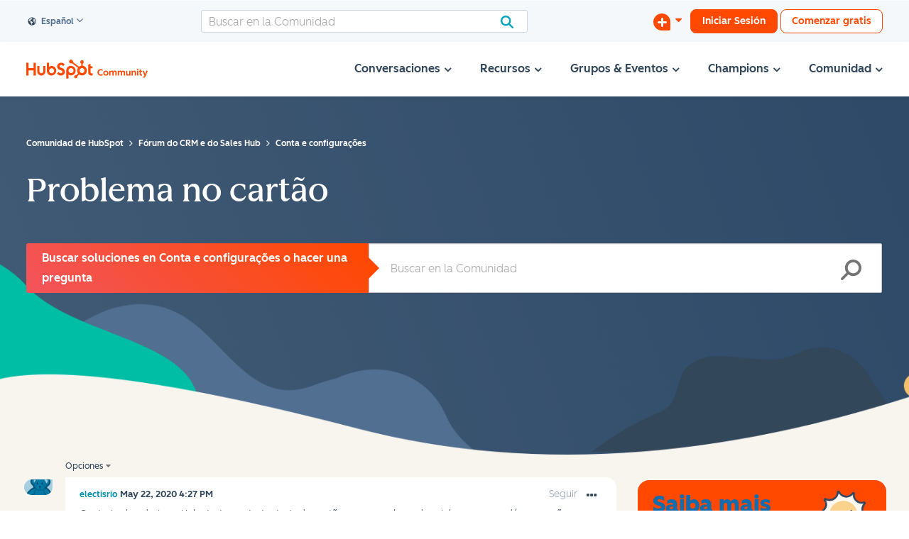

--- FILE ---
content_type: text/html;charset=UTF-8
request_url: https://community.hubspot.com/t5/Conta-e-configura%C3%A7%C3%B5es/Problema-no-cart%C3%A3o/td-p/341340?profile.language=es
body_size: 111458
content:
<!DOCTYPE html><html prefix="og: http://ogp.me/ns#" dir="ltr" lang="es" class="no-js">
	<head>
	
	<title>
	Solucionado: HubSpot Community - Problema no cartão - HubSpot Community
</title>
	
	
	<link rel="stylesheet" href="https://maxcdn.bootstrapcdn.com/font-awesome/4.7.0/css/font-awesome.min.css">


	
	
	
	<meta content="Solucionado: Gostaria de aderir ao Hub starter, entretanto todo cartão que eu coloco da minha empresa dá como não reconhecido, gostaria de contratar" name="description"/><meta content="width=device-width, initial-scale=1.0" name="viewport"/><meta content="2020-05-22T13:18:28-07:00" itemprop="dateModified"/><meta content="text/html; charset=UTF-8" http-equiv="Content-Type"/><link href="https://community.hubspot.com/t5/Conta-e-configura%C3%A7%C3%B5es/Problema-no-cart%C3%A3o/m-p/341340#M35" rel="canonical"/>
	<meta content="https://www.hubspot.com/hubfs/WBZ%202025%20Rebrand/HubSpot%20Logo/Specialty%20sizes/HubSpot%20Logo%20w%20Padding%20for%20CSOL%20CTA%20Card%20Photo%20white%20background.png" property="og:image"/><meta content="https://community.hubspot.com/t5/user/viewprofilepage/user-id/132159" property="article:author"/><meta content="community.hubspot.com" property="og:site_name"/><meta content="article" property="og:type"/><meta content="https://community.hubspot.com/t5/Conta-e-configura%C3%A7%C3%B5es/Problema-no-cart%C3%A3o/m-p/341340#M35" property="og:url"/><meta content="Conta e configurações" property="article:section"/><meta content="Gostaria de aderir ao Hub starter, entretanto todo cartão que eu coloco da minha empresa dá como não reconhecido, gostaria de contratar os serviços da hubspot porém não consigo. Só acontece com vocês. Poderiam me ajudar??" property="og:description"/><meta content="2020-05-22T19:27:51.419Z" property="article:published_time"/><meta content="2020-05-22T13:18:28-07:00" property="article:modified_time"/><meta content="Problema no cartão" property="og:title"/>
	
	
		<link class="lia-link-navigation hidden live-links" title="tema Problema no cartão en Conta e configurações" type="application/rss+xml" rel="alternate" id="link" href="/mjmao93648/rss/message?board.id=account_settings_pt&amp;message.id=35"></link>
	

	
	
	    
            	<link href="/skins/6762586/53a6c93ca613252d008254a41dd2af5c/hubspot2025.css" rel="stylesheet" type="text/css"/>
            
	

	
	
	
	
	<!-- Twitter Card metadata: For Japanese Blog Articles only -->

<meta name="google-site-verification" content="JhdbLb5-5cPIvkeSYPUWX4n-wvBOsUlTzu7NjgCxLjQ" />

<script>
	window.$start = performance.now();
	window.$stats = {};
	// We need to define this BEFORE the lib is loaded so it initializes properly with this config
	if ( !(new URL(location.href).searchParams.get('$bundle')) ) {
	window.__unocss = {
		  theme: {
			breakpoints: {
				'@s': '(max-width: 479px)',
				'@m': '(max-width: 767px)',
				'@l': '(max-width: 1023px)',
				'@xl': '(min-width: 1200px)',
			},
			px2rem: false,
		},
		/**
		/*	Within the RegEx rules below are named groups:
		/*	- <d> stands for direction, think top, right, bottom, left, x, y
		/*	- <g> stands for global, think values like auto|inherit|initial|revert|revert-layer|unset etc.
		/*	- <m> stands for modifier, used for sub-properties like "-size" in "background-size"
		/*	- <p> stands for property
		/*	- <s> stands for selector where applicable
		/*	- <u> stands for unit, default is px, no need to add that, for all other units, write them behind the value
		/*	- <v> stands for value
		/*/
		rules: [
			// if you need a class to be !important simply prefix the class in HTMl with ! (it's automatic)
			// animation/transition utilities
			[/^a:(?<p>[a-z\-]+)?\/?(?<dur>[\d.ms]+)?\/?(?<e>[a-z\-]+)?\/?(?<del>[\d.ms]+)?$/, ([, p, dur, e, del]) => (
				Object.entries({
					'transition-property': p || false,
					'transition-duration': dur || '236ms',
					'transition-timing-function': e || 'ease-in-out',
					'transition-delay': del || false,
				}).reduce((rules, [prop, value]) => {
					if ( value ) { rules[prop] = /^[\d\.]+$/.test(value) ? `${value}ms` : value.replace(/(?<!var\()(?<v>--\S+)/, `var(${value})`); }
					return rules;
				}, {})
			)],
			// border utilities
			// This one is a bit special, it's basically able to set a variety of properties if specified, the pattern is like
			// `b:<direction><color>/<width>/<style>/<radius>` if you want to omit certain values, you need the slash (/),
			// but with no value in between, so let's say you only want to set the border-style, you would do `b:///dashed`,
			// only the border-width: `t:/3`, only border-top-color: `b:tred`, all properties support CSS custom properties
			// and properties that have numeric values support also `calc()`, e.g. `b:t--color-red` and `t:blue/calc(100px/5)`
			// The order of properties is different than standard CSS which is `<width><style><color>` as in my experience
			// 90% of border styling are color, but we mostly write `1px solid <color>`, which is annoying, so this utility
			// defaults to `border-width: 1px` and `border-style: solid` which can of course easily be changed, but doing simply
			// `b:green` will result in a 1px solid green border in all directions, which cuts down on how much we have to type
			// if you don't like these defaults, it's quite simple to change it to whatever behaviour you like!
			// @limitations: This utility does NOT deal with any kind of border-image stuff, I can't even remember when I have
			// used this feature last, so not going to include it as a utility, if you really want to use it, write CSS...
			// @note: The strange looking negative lookaheads in the regex below are there to deal with 'reserved' word like
			// `transparent` or all kinds of named colors that would otherwise get chopped up by the direction indicators
			// workaround is simply using a hex color with 0 alpha, e.g. #0000...
			// TODO: Add in support for `outline`, don't want to make a separate util for it as it is relatively similar to
			// a border and mostly just annoying default focus behavior for lazy people who don't care about :focus...
			// TODO: Add support for border radius, probably best to take everything at the end (e.g. after <style>) and
			// split it by slashes, discard anything more than 4 and then apply them as border-radius would be applied
			/* TODO: think about how to implement fake directional borders (use box-shadow outlines for full ones)
				&r-fake {
					position: relative;

					&:after {
						color: red;
						content: '';
						position: absolute; top: 0; bottom: 0;
						width: 1px;
					}
				}
			*/
			[/^b:(?<d>[bi][se]|r(?![ego])|t(?![r])|l(?![aei])|b(?![eilru])|y(?![e])|x|o(?![lr]))?\(?(?<v>(?:[a-z\-]+?\([\S]+?\)|[^\s\(\)]+?)+?)\)?$/, ([, d, v]) => (
				({
					t: ['-top'],
					r: ['-right'],
					b: ['-bottom'],
					l: ['-left'],
					x: ['-right', '-left'],
					y: ['-top', '-bottom'],
					is: ['-inline-start'],
					ie: ['-inline-end'],
					bs: ['-block-start'],
					be: ['-block-end'],
				}[d] || ['']).reduce((rules, dir) => (
					(v || '')
						.split(/\/?(?<v>[a-z\-]+\([\S]+?\)+(?![,\)_])|[^\s\/]+)\/?/g)
						.filter((x) => x.trim())
						// handles shortcut values for inherit (`i`) and skip (`x`)
						// you can optionally specify border radius separated by _: `.b:red/1/solid/1px_2px_3px_4px`
						// but it has to be specified with the unit! slash-notation doesn't need the unit, will default to px
						// there's a special class `.b:none` to remove a border, but `.b:x/0` is shorter
						.map((x, i) => /^[\d\.]+$/.test(x) ? `${x}px` : x.replace(/(?<!var\()(--[^\s,/]+)/g, 'var($1)').replace(/_/g, ' ').replace(/^i$/g, 'inherit').replace(/^c$/g, 'currentColor').replace(/^s$/g, 'solid').replace(/^x$/g, ''))
						// we want always minimum 3 values, as we want to set defaults for width/style if not defined
						.reduce((arr, val, i, values) => (values.length < 3 ? [...values, ...Array(3-Math.min(values.length, 3)).fill(null)] : values), [])
						.reduce((ret, val, i, arr) => ({
							...ret,
							...({
								0: !['', 'none'].includes(val) ? { [({o: 'outline'}[d] || `border${dir}`) + '-color']: val } : {},
								1: ![''].includes(val) ? { [({o: 'outline'}[d] || `border${dir}`) + '-width']: arr[0] === 'none' ? '0' : val || '1px' } : {},
								2: ![''].includes(val) ? { [({o: 'outline'}[d] || `border${dir}`) + '-style']: val || 'solid' } : {},
								3: { 'border-radius': val },
								4: { 'border-radius': `${ret['border-radius']} ${val}` },
								5: { 'border-radius': `${ret['border-radius']} ${val}` },
								6: { 'border-radius': `${ret['border-radius']} ${val}` },
							}[i] || {})
						}), {})
				), {})
			)],
			/* OLD border version
			[/^(?<p>b):(?<d>[bi][se]|r(?![ego])|t(?![r])|l(?![aei])|b(?![eilru])|y(?![e])|x)?(?<g>inherit|initial|revert|revert-layer|unset)?(?<outline>o(?![lr]))?(?<color>[^\/\s:@]*)?\/?(?<width>[\d.]+|--[^\/\s:@]+|calc\(.*?\))?(?<u>[a-zA-Z%]+)?\/?(?<style>[^\/]*)?\/?(?<radius>[\S]+)?$/, ([, p, d, g, outline, color, width, u, style, radius]) => (
				{
					undefined: [''],
					t: ['-top'],
					r: ['-right'],
					b: ['-bottom'],
					l: ['-left'],
					x: ['-right', '-left'],
					y: ['-top', '-bottom'],
					is: ['-inline-start'],
					ie: ['-inline-end'],
					bs: ['-block-start'],
					be: ['-block-end'],
				}[d].reduce((rules, dir) => {
					// global values like auto, initial, revert will be captured by the <u> group
					Object.entries({
						[(outline ? 'outline' : `border${dir}`) + '-color']: color || g ? `${color?.replace(/(?<!var\()(?<v>--\S+)/, `var(${color})`) || ( g || '')}` : false,
						[(outline ? 'outline' : `border${dir}`) + '-width']: `${width?.replace(/(?<!var\()(?<v>--\S+)/, `var(${width})`) || '1'}${u || (!width?.startsWith('--') && !width?.includes('calc') ? 'px' : '')}`,
						[(outline ? 'outline' : `border${dir}`) + '-style']: `${style?.replace(/(?<!var\()(?<v>--\S+)/, `var(${style})`) || 'solid'}`,
						'border-radius': radius ? radius.split(/\//g).map((v) => (/^[\d\.]+$/.test(v) ? `${v}px` : v.replace(/(?<!var\()(?<v>--\S+)/, `var(${v})`))).join(' ') : false,
					}).forEach(([prop, value]) => {
						if ( value ) { rules[prop] = g ? g : value; }
					});
					
					return rules;
				}, {})
			)],
			*/
			[/^b:(?<c>circle)|(?:rad\(?(?<v>(?:[a-z\-]+?\([\S]+?\)|[^\s\(\)]+?)+?)\)?)$/, ([, c, v]) => (
				c ? { 'border-radius': '50%' } : (v || '')
					.split(/\/?(?<v>[a-z\-]+\([\S]+?\)+(?![,\)_])|[^\s\/]+)\/?/g)
					.filter((x) => x.trim())
					.map((x, i) => /^[\d\.]+$/.test(x) ? `${x}px` : x.replace(/(?<!var\()(--[^\s,/]+)/g, 'var($1)').replace(/_/g, ' ').replace(/^i$/g, 'inherit').replace(/^c$/g, 'currentColor').replace(/^x$/g, ''))
					.reduce((ret, val, i) => ({
						...ret,
						...({ 'border-radius': `${ret['border-radius'] || ''} ${val}` })
					}), {})
			)],
			// background: shorthand and advanced multi-value uncovered sub-property accessor
			// @note: if you encounter problems consider disabling this rule and swap it out
			// 		  for the commented out one below that just takes in custom properties
			[/^bg:(?<m>-[a-z]+)?_?(?<v>['"0-9A-Za-z .,\/()\-_!%#]+)$/, ([, m, v]) => ({
				[`background${m || ''}`]: v?.replace(/_/g, ' ')?.replace(/(?<!var\()(?<v>--\S+)/, `var(${v})`)
			})],
			// background[-prop]: variable/custom property interpolation, use like `bg:-image--var-name`
			// @note: swap with rule above if that one creates problems, it does this as well
			// [/^bg:(?<m>-[a-z]+)?_?(?<v>--.*|none)$/, ([, m, v]) => ({
			// 	[`background${m || ''}`]: /^none$/.test(v) ? 'none' : `var(${v})`
			// })],
			[/^bg:url\('?(?<v>[^'\s\)]+)'?\)$/, ([, v]) => ({ 'background-image': `url('${v}')` })],
			// background-color: Use custom property syntax for actual colors like `bg:--c-green`
			[/^bg:(?<v>current|transparent)$/, ([, v]) => ({ 'background-color': v?.replace('current', 'currentColor') })],
			// background-position: we only support the 1 value version with utils
			/* TODO: think about implementing these modifiers from the SCSS version
				@include modifiers((
					'b': 'bottom',
					'c': 'center',
					'l': 'left',
					'lb': 'left bottom',
					'lt': 'left top',
					'r': 'right',
					'rb': 'right bottom',
					'rt': 'right top',
					't': 'top',
				), $properties: 'background-position', $prefix: 'pos-', $separator: '-');
			*/
			[/^bg:(?<v>center|top|right|bottom|left)$/, ([, v]) => ({ 'background-position': v })],
			// background-repeat: we only support the 1 value version with utils
			[/^bg:(?<v>repeat-x|repeat-y|repeat|space|no-repeat)$/, ([, v]) => ({ 'background-repeat': v })],
			// background-size: only word values suported with utils
			[/^bg:(?<v>auto|cover|contain)$/, ([, v]) => ({ 'background-size': v })],
			// box-shadow
			[/^bs:(?<p>oi|o)?\/?(?<v>[^\s]+)?$/, ([, p, v]) => ({
				// `/([^\s\/]+\([\S]+?\))|\//g` => splits by slash except when they are between parenthesis like `calc(100px/2)`
				// `b`/`o` and `oi` are shortcuts for box-shadow outlines/borders (they don't affect the box-model), `o` creates
				// and outline outside of the box, `oi` one that does not go beyond the box-boundaries. This can be useful
				// for scenarios where you want a border in a certain state but not others and then have to set
				// `border-color: transparent` on those elements. But box-shadow outlines can't be direction controlled,
				// so they are only useful if the element should have a border on all sides
				'box-shadow': ({
					'o': '0 0 0 ',
					'oi': 'inset 0 0 0 ',
				}[p] || '') + v.split(/([^\s\/]+\([\S]+?\))|\//g).filter((x) => x).map((x) => (/^[\d\.]+$/.test(x) ? `${x}px` : x.replace(/(?<!var\()(--\S+)/, `var(${x})`))).join(' ')
			})],
			// cursor: just make sure you got the value right, unrestricted for brevity sake
			[/^c:(?<v>\S+)$/, ([, v]) => ({ 'cursor': v })],
			// display: There's a lot of different utilities summarized under the d: prefix, see preflights
			// still working on figuring out the best way to implement them as some might still require
			// browser prefixes, or target multiple properties etc.
			[/^(?<p>bg|d):(?<filter>blur|brightness|contrast|drop-shadow|grayscale|hue-rotate|invert|opacity|saturate|sepia)\(?(?<v>calc\([\S]+?\)|[^\s)]+)?\)?$/, ([, p, filter, v]) => ({
				[`${p === 'bg' ? 'backdrop-' : ''}filter`]: `${filter}(${v?.startsWith('calc') ? v : v?.replace(/\//g, ' ') || ''})`
			})],
			['d:b', { 'display': 'block' }],
			// `d:c(<name>/<type>)` || `d:c(<name>)` || `d:c`
			// https://developer.mozilla.org/en-US/docs/Web/CSS/container
			[/^d:c(?:\((?<n>[^\s\/]+)\/?(?<t>[^\s\/]+)?\))?$/, ([, n, t]) => ({ 'container': `${n || 'x'} / ${t || 'inline-size'}` })],
			['d:i', { 'display': 'inline' }],
			['d:ib', { 'display': 'inline-block' }],
			['d:none', { 'display': 'none' }],
			['d:hide', { 'visibility': 'hidden' }],
			['d:show', { 'visibility': 'visible' }],
			['d:invisible', {
				'border': '0',
				'clip': 'rect(1px, 1px, 1px, 1px)',
				'height': '1px',
				'outline': 'none',
				'overflow': 'hidden',
				'padding': '0',
				'position': 'absolute',
				'width': '1px',
			}], /* 1 */
			['d:f', { 'display': 'flex' }],
			['d:fi', { 'display': 'flex inline' }],
			['d:f-col', { 'flex-direction': 'column' }],
			['d:f-row', { 'flex-direction': 'row' }],
			['d:f-wrap', { 'flex-wrap': 'wrap' }],
			['d:fc-items-center', { 'align-items': 'center' }],
			['d:fc-justify-between', { 'justify-content': 'space-between' }],
			['d:fc-justify-center', { 'justify-content': 'center' }],
			// If functions are used the value wrapping with () is mandatory! `d:f(col/1/0/calc(3px*100))`
			[/^d:f\(?(?<dir>col|row)?\/?(?<grow>[\d.]+)?\/?(?<shrink>[\d.]+)?\/?(?<wrap>(?:no)?wrap(?:-\S+)?)?\/?(?<basis>[\S]+)?\)+?$/, ([, dir, grow, shrink, wrap, basis]) => (
				Object.entries({
					'flex-direction': { col: 'column', row: 'row' }[dir] || false,
					'flex-grow': grow || false,
					'flex-shrink': shrink || false,
					'flex-wrap': wrap || false,
					'flex-basis': /^[\d\.]+$/.test(basis) ? `${basis}px` : (basis || '').replace(/(?<!var\()(?<v>--\S+)/, `var(${basis})`) || false,
				}).reduce((rules, [prop, value]) => {
					if ( value ) { rules[prop] = value; }
					return rules;
				}, {})
			)],
			// order matters here, needs to be below the general `d:f` rule
			[/^d:f-(?<v>none|auto|initial)$/, ([, v]) => ({ 'flex': v })],
			// grid/flexbox gap, be careful though when using `d:g` it needs the gap defined within it's values
			// to properly calculate column width! so specify gap there if you use `d:g(<values>)`, it's fine to
			// use `d:gap` if you use `d:g` (without values) and define your template-columns yourself via CSS
			[/^d:gap(?<row>calc\([\S]+?\)|[^\s\/]+)?\/?(?<col>[^\s]+)?$/, ([, row, col]) => (
				Object.entries({
					'row-gap': col ? row : false,
					'column-gap': row ? col : false,
					'gap': (row && !col) ? row : false,
				}).reduce((rules, [prop, value]) => {
					if ( value ) { rules[prop] = /^[\d\.]+$/.test(value) ? `${value}px` : value.replace(/(?<!var\()(?<v>--\S+)/, `var(${value})`); }
					return rules;
				}, {})
			)],
			// flexbox/grid align and justify utils to be used like:
			// `.d:jself(center) or .d:j-self(center) or .d:js(center) or .d:aitems(start) or .d:a-items(start) or .d:ai(start)`
			[/^d:(?<d>a|j)-?(?<scope>c|i|s|t|content|items|self|tracks)[\(-](?<v>\S*?)\)?$/, ([, d, scope, v]) => (
				{ [`${{ a: 'align', j: 'justify' }[d]}-${{ c: 'content', i: 'items', s: 'self', t: 'tracks' }[scope] || scope}`]: v }
			)],
			// grid: format `d:g` to just set the display property, `d:g(<template-cols>/<gap/row-gap>?/<col-gap>?/<template-rows>?)`
			// TODO: Keep an eye on `grid-template-rows: masonry` support, it would be awesome, but is not supported as of 2023
			// it's technically implemented as the 4th via `grid-template-rows`: That one is a bit different, can't do it with
			// optional gap values, so even if no gaps should be defined, it needs to be written like `d:g(12/0/0/masonry)`
			// there is a special value `equal` that will make all rows equal height to the tallest one: `d:g(12/0/0/equal)`
			// the 4th value is basically a free-for-all, you can go crazy with stuff like `repeat(auto,minmax(calc(100vh/3),1fr)))`
			// to define the grid-template-rows, I use it rarely, but it's there if needed.
			[/^d:(?<p>g|gi)(?:\((?<v>[^\s]+)?\))?$/, ([, p, v], ctx) => (
				({
					'g': [ ['display', 'grid'] ],
					'gi': [ ['display', 'inline-grid'] ],
				}[p] || []).reduce((rules, [prop, value]) => {
					if ( value ) {
						//console.log('rule matcher args', p, v, ctx);
						// set the display property
						rules[prop] = value;
						// parse the grid config values and inject additional properties into the outer reduced array
						// depending on how many config values were provided, do not give unit to first value automatically
						// as it is the number of grid-columns and needs to be a unitless value for the internal calc(), it
						// can be a custom CSS property/variable or calc() resolving in a unitless number itself though,
						// meaning: `d:g(--var-cols/12px/calc(100px/4))` or `d:g(calc(48/4)/12px/calc(100px/4))` are fine.
						// Does it make sense to calc() within calc()? not sure... but it's possible ;).
						// If the first value has a unit, no automatic cols calculation will happen, but the value will
						// be used as a min-width of a grid-column letting the browser do the heavy lifting, this can be
						// very helpful not having to define any kind of @media queries for responsiveness!
						// `d:g(264px)` => `grid-template-columns: repeat(auto-fit, minmax(264px, 1fr));`
						// auto-fill vs auto-fit: https://css-tricks.com/auto-sizing-columns-css-grid-auto-fill-vs-auto-fit/
						if ( v ) {
							v = v.split(/\/?(?<v>[a-z\-]+\([\S]+?\)(?![,\)])+|[^\s\/]+)\/?/g).filter(x => x).map((x, i) => /^[\d\.]+$/.test(x) && i !== 0 ? `${x}px` : x.replace(/(?<!var\()(?<v>--\S+)/, `var(${x})`));
							// The last value can be 'fit' or 'fill' regardless of position to select auto-filling algo
							const f = /(fit|fill)/.test(v.at(-1)) ? v.pop() : 'fit';
							const props = ({
								1: [['grid-template-columns', v[0].startsWith('repeat(') ? v[0].replace(/_/g, ' ') : `repeat(auto-${f}, minmax(${/[\d\.]+[a-z%]+$/.test(v[0]) ? v[0] : `calc(100%/${v[0]})`}, 1fr))`]],
								2: [['grid-template-columns', v[0].startsWith('repeat(') ? v[0].replace(/_/g, ' ') : `repeat(auto-${f}, minmax(${/[\d\.]+[a-z%]+$/.test(v[0]) ? v[0] : `calc(100%/${v[0]} - ${v[1]})`}, 1fr))`], ['gap', v[1]]],
								3: [['grid-template-columns', v[0].startsWith('repeat(') ? v[0].replace(/_/g, ' ') : `repeat(auto-${f}, minmax(${/[\d\.]+[a-z%]+$/.test(v[0]) ? v[0] : `calc(100%/${v[0]} - ${v[2]})`}, 1fr))`], ['row-gap', v[1]], ['column-gap', v[2]]],
								4: [['grid-template-columns', v[0].startsWith('repeat(') ? v[0].replace(/_/g, ' ') : `repeat(auto-${f}, minmax(${/[\d\.]+[a-z%]+$/.test(v[0]) ? v[0] : `calc(100%/${v[0]} - ${v[2] || 0})`}, 1fr))`], ['row-gap', v[1]], ['column-gap', v[2]], ( v[3] === 'equal' ? ['grid-auto-rows', '1fr'] : ['grid-template-rows', ( v[3] ? v[3].replace(/_/g, ' ') : null )] )],
							}[Math.min(v.length, 4)] || []).forEach(([_p, _v]) => (rules[_p] = _v));
						}
					}
					return rules;
				}, {})
			)],
			[/^d:(?:g-?)?(?<p>col|row)\(?(?<v>\S+?)\)?$/, ([, p, v]) => ({ [`grid-${p === 'col' ? 'column' : 'row'}`]: v.replace(/_/g, ' ') })],
			// grid col/row span
			// regex captures everything after `d:span<v>` (or within parenthesis `d:span(<v>)`), syntax is:
			// variant a): `d:span<v[<col[<start>-<end?>]>/<row?[<start>-<end?>]>]>`
			// variant b): `d:span(<v[<col[<start>-<end?>]>/<row?[<start>-<end?>]>]>)`,
			// we deal with the value inside the matcher function and split it into it's components
			// TODO: Re-evaluate if the separate util is worth it as we can simply use `.d:g-col(<v>` and `.d:g-row(<v>)`
			[/^d:(?:g-?)?span\(?(?<v>(?:[a-z\-]+?\([\S]+?\)|[^\s\(\)]+?)+?)\)?$/, ([, v]) => (
				(v || '')
					.split(/\/?(?<v>[a-z\-]+\([\S]+?\)+(?![,\)_])|[^\s\/]+)\/?/g)
					.filter(x => x.trim())
					// don't need the auto-pixelator here, span values are unitless, but we support CSS vars
					//.map((x, i) => /^[\d\.]+$/.test(x) ? `${x}px` : x.replace(/(?<!var\()(--[^\s,/]+)/g, 'var($1)').replace(/_/g, ' '))
					.map((x, i) => x.replace(/(?<!var\()(--[^\s,/]+)/g, 'var($1)'))
					.reduce((rules, value, i) => ({
						...rules,
						...({
							// if useing CSS vars, specify the full value, like this it's most flexible
							0: { 'grid-column': value.includes('var(') ? value : value.split('-').map((x, i, a) => a.length === 1 ? `span ${x}` : x ).join(' / ') },
							1: { 'grid-row': value.includes('var(') ? value : value.split('-').map((x, i, a) => a.length === 1 ? `span ${x}` : x ).join(' / ') },
						}[i] || {})
					}), {})
			)],
			['d:noverflow', { 'overflow': 'hidden' }],
			// order (flexbox/grid), syntax: `d:order(?-?<v>)?`
			[/^d:order\(?(?<v>[-\d]+)\)?$/, ([, v]) => ({ 'order': v })],
			// display => overflow(-[x|y]) auto
			[/^d:scroll(?<m>-[xy])?$/, ([, m]) => ({ [`overflow${m || ''}`]: 'auto' })],
			['d:scroll', { 'overflow': 'auto' }],
			['d:scroll(x)', { 'overflow-x': 'auto' }],
			['d:scroll(y)', { 'overflow-y': 'auto' }],
			// it's a bit tricky to yield those ::selectors, but this is how it can be done...
			// question is: should we just preflight those as raw CSS instead of doing constructs like this?
			// the strings ship with the bundle, one way or the other, but as preflights at least the utils
			// are readable... and after all, there's nothing dynamic about them, simply creating overhead here
			// futhermore it's questionable to do it like that as it will most likely result in more
			// characters/bytes shipped than if it was just pure CSS...
			[/^(?<sel>d:scroll-nobar)$/, ([, sel], context) => {
				return `${context.constructCSS({
					'scrollbar-width': 'none', /* Firefox */
					'-ms-overflow-style': 'none',  /* IE 10+ */
				})}\n.${CSS.escape(sel)}::-webkit-scrollbar { width: 0; height: 0; }` /* WebKit */
			}],
			// pointer-events
			[/^e:(?<v>\S+)$/, ([, v]) => ({ 'pointer-events': v })],
			// object-fit: for image scaling
			[/^fit:(?<v>\S+)$/, ([, v]) => ({ 'object-fit': v })],
			// list-style: order of values is type | image | position, escape quotes with ^
			[/^l:(?<v>.{3,}?)?(?:_(?<url>.+?))?(?:_(?<pos>outside|inside))?$/, ([, v, url, pos]) => ({
				'list-style': `${v?.replaceAll('^', '"')} ${url || ''} ${pos || ''}`
			})],
			// margin and padding: supports basics plus custom properties (variables), optional directions and global word values
			[/^(?<p>m|p):(?<d>r(?!e)|[ltbxy]|[bi][se])?(?<v>(?:(?:-(?!-))?[\d._]+)|--\S+|calc\(.*?\))?(?<u>[a-zA-Z%]+)?$/, ([, p, d, v, u]) => (
				{
					undefined: [''],
					t: ['-top'],
					r: ['-right'],
					b: ['-bottom'],
					l: ['-left'],
					x: ['-right', '-left'],
					y: ['-top', '-bottom'],
					is: ['-inline-start'],
					ie: ['-inline-end'],
					bs: ['-block-start'],
					be: ['-block-end'],
				}[d].reduce((rules, dir) => {
					// global values like auto, initial, revert will be captured by the <u> group
					// TODO: not sure what the `.replaceAll('_', ' ')` is for, maybe a copy paste leftover from another rul?
					rules[`${{m: 'margin', p: 'padding'}[p]}${dir}`] = `${v?.replaceAll('_', ' ')?.replace(/(?<!var\()(?<v>--\S+)/, `var(${v})`) || ''}${u || (!v?.startsWith('--') && !v?.includes('calc') ? 'px' : '')}`;
					return rules;
				}, {})
			)],
			// opacity
			// technically the spec allows for percantage values, but we convert anything to float, makes things easier
			[/^o:(?<v>[\d.%]+|--\S+|calc\(.*?\))?$/, ([, v]) => ({
				'opacity': isNaN(parseFloat(v)) ? (v?.replace(/(?<!var\()(?<v>--\S+)/, `var(${v})`) || '') : ( parseFloat(v) <= 1 ? parseFloat(v) : parseFloat(v)/100 )
			})],
			// position utils
			[/^(?<p>pos):(?<d>r(?![e]|$)|[ltb])?(?<v>[\S]+)?$/, ([, p, d, v]) => (
				({
					'a': [ ['position', 'absolute'] ],
					'f': [ ['position', 'fixed'], ['backface-visibility', 'hidden'] ],
					'r': [ d ? ['right', null] : ['position', 'relative'] ],
					's': [ ['position', 'sticky'] ],
					'center': [ ['position', 'absolute'], ['top', '50%'], ['left', '50%'], ['transform', 'translate(-50%, -50%)'] ],
					'center-x': [ ['position', 'relative'], ['left', '50%'], ['transform', 'translateX(-50%) perspective(1px)'] ],
					'center-y': [ ['position', 'relative'], ['top', '50%'], ['transform', 'translateY(-50%) perspective(1px)'] ],
					'reset': [ ['position', 'static'] ],
					// direction utils, set the value falsy so we can set it within reduce
					't': [ ['top', null] ],
					'b': [ ['bottom', null] ],
					'l': [ ['left', null] ],
				}[d || v] || []).reduce((rules, [prop, value]) => {
					if ( value ) {
						rules[prop] = value;
					} else if ( d && v ) {
						rules[prop] = /^[\d\.]+$/.test(v) ? `${v}px` : v.replace(/(?<!var\()(?<v>--\S+)/, `var(${v})`);
					}
					return rules;
				}, {})
			)],
			/**
			/*	FLUID MEDIA CONTENT UTILS (IMG, VIDEOS, IFRAMES etc.)
			/*	1.	Element will be stretched to the full extend of the nearest realtively-positioned
			/*		ancestor.
			/*	2.	Element will be stretched to the entire viewport and follow the user's scrolling,
			/*		good for modal windows and overlays
			/*	3.	Add this class to the element that contains the fluid media content and do not forget
			/*		to define the aspect ratio like `.scale:frame(16/9)`.
			/*	4.	Add this class to the element that should scale in a specific ratio, useful for
			/*		fluid videos, iframes (maps anybody?), embeds but also images.
			/*	5.	Allows an image to be responsvie up to its container width but not exceeding
			/*		it's native size.
			/*/
			[/^scale:(?<v>[^\s(]+)\(?(?<ratio>[\d\/]+)?\)?$/, ([, v, ratio]) => (
				{
					'fit': [ ['bottom', '0'], ['left', '0'], ['margin', 'auto'], ['position', 'absolute'], ['right', '0'], ['top', '0'] ], /* 1 */
					'fullscreen': [ ['backface-visibility', 'hidden'], ['bottom', '0'], ['left', '0'], ['margin', 'auto'], ['position', 'fixed'], ['right', '0'], ['top', '0'] ], /* 2 */
					'frame': [ ['display', 'block'], ['position', 'relative'], ['aspect-ratio', (ratio ? `${ratio}` : null) ] ], /* 3 */
					// The padding hack is old-school now, we now have native aspect ratio, but for reference
					// I'll leave those here anyways, the calculation goes as follows: `9 / 16 * 100% = 56.25%`
					// So if a custom aspect ratio is needed one could simply apply `p:tcalc(2/12*100%)`
					//'frame(16/9)': [ ['padding-top', '56.25%'] ],
					//'frame(3/2)': [ ['padding-top', '66.66666%'] ],
					//'frame(4/3)': [ ['padding-top', '75%'] ],
					'content': [ ['bottom', '0'], ['left', '0'], ['margin', 'auto'], ['position', 'absolute'], ['right', '0'], ['top', '0'] ], /* 4 */
					'img': [ ['display', 'block'], ['height', 'auto'], ['max-width', '100%'] ], /* 5 */
					undefined: [],
				}[v].reduce((rules, [prop, value]) => {
					if ( value ) {
						rules[prop] = value;
					}
					return rules;
				}, {})
			)],
			/**
			/*	TEXT UTILS
			/*
			/*	1.	Enables font kerning in all browsers.
			/*		see also: http://blog.typekit.com/2014/02/05/kerning-on-the-web/
			/*	2.	Ensure that the node has a maximum width after which truncation can occur.
			/*	3.	Fix for IE 8/9 if 'word-wrap: break-word' is in effect on ancestor nodes.
			/*	4.	A little helper to increase the font-weight slightly without having to rely
			/*		on font-style. Especially useful to increase readability of very small type!
			/*/
			// This one is a bit special, it's basically able to set a variety of properties if specified, the pattern is like
			// `t:<color>/<font-size>/<line-height>/<font-weight>/<font-style>/<font-family>` if you want to omit certain values,
			// you need the slash (/), but with no value in between, so let's say you only want to set the font family,
			// you would do `t://///Arial`, only the font-weight: `t:///700`, only the color: `t:red`, all properties
			// support CSS custom properties and properties that have numeric values support also `calc()`, e.g. `t:--color-red`
			// and `t:blue/calc(100px/5)/calc(100px/4)`
			// TODO: support letter-spacing here or in separate utility?
			// TODO: support other functions than calc(), clamp() in particular, but basically all CSS math functions
			[/^(?<p>t):(?<color>[^\/\s:@]*)?\/?(?<size>[\d.]+|--[^\/\s:@]+|calc\(.*?\))?(?<u>[a-zA-Z%]+)?\/?(?<lh>[\d.]+|--[^\/\s:@]+|calc\(.*?\))?(?<lhu>[a-zA-Z%]+)?\/?(?<weight>[\d.]+|--[^\/\s:@]+|calc\(.*?\))?\/?(?<style>[^\/\s:@]*)?\/?(?<family>[^\/\s:@]*)?$/, ([, p, color, size, u, lh, lhu, weight, style, family]) => (
				Object.entries({
					'color': color ? `${color?.replace(/(?<!var\()(?<v>--\S+)/, `var(${color})`) || ''}` : false,
					'font-size': size || size === '0' ? `${size?.replace(/(?<!var\()(?<v>--\S+)/, `var(${size})`) || ''}${u || (!size?.startsWith('--') && !size?.includes('calc') ? 'px' : '')}` : false,
					'line-height': lh || lh === '0' ? `${lh?.replace(/(?<!var\()(?<v>--\S+)/, `var(${lh})`) || ''}${lhu || ''}` : false,
					'font-weight': weight ? `${weight?.replace(/(?<!var\()(?<v>--\S+)/, `var(${weight})`) || ''}` : false,
					'font-style': style ? `${style?.replace(/(?<!var\()(?<v>--\S+)/, `var(${style})`) || ''}` : false,
					'font-family': family ? `${family?.replace(/(?<!var\()(?<v>--\S+)/, `var(${family})`) || ''}` : false,
				}).reduce((rules, [prop, value]) => {
					if ( value ) { rules[prop] = value; }
					return rules;
				}, {})
			)],
			// font-family
			// This utility isn't really meant to define full font-stacks, you may try to use the general utility
			// like `t://///Arial` even though it's questionable to use like that. By default it just applies the global CSS
			// keywords for font-family, including such as ui-serif etc. which are not supported by browsers today
			// the power of this one is that it will also look for pre-defined custom CSS properties/variables at
			// :root level with the specific pattern of `---t-family-<keyword>`, if found it will use the variable
			// value. In this way font stacks can easily be defined via such variables. Besides the standrad spec
			// keywords, it also supports some custom short ones: sans => sans-serif, mono => monospace, ui => system-ui
			// TODO: Make variable names configurable via theme or at least the prefix and allow passing in the specific
			// `--t-family-<name>` variable via CSS class as well, like this we could reference full font stacks without
			// making things too ugly? How can we access theme within rules?
			[/^t:(?<v>serif|sans-serif|sans|monospace|mono|cursive|fantasy|system-ui|ui|ui-serif|ui-sans-serif|ui-monospace|ui-rounded|emoji|math|fangsong)$/, ([, v]) => ({ 'font-family': !!getComputedStyle(document.documentElement).getPropertyValue(`---t-family-${v}`) ? `var(---t-family-${v})` : v.replace(/^(sans|mono|ui)$/gi, x => ({'sans': 'sans-serif', 'mono': 'monospace', 'ui': 'system-ui'}[x])) })],
			// font-style
			// Shortcuts for what is doable with the 'general' utility above as well, the key word `normal`
			// is already used by the font-weight utility below, so `t:regular` is used to set `font-style: normal`
			// specifying the angle for `font-style: oblique 20deg` is supported as well with `t:oblique/20`
			// valid angle values are +-90deg, but most fonts don't support it anyways...
			[/^t:(?<v>italic|oblique|regular)\/?(?<deg>-?\d{1,2})?$/, ([, v, deg]) => ({ 'font-style': `${v.replace('regular', 'normal')}${deg ? ` ${deg}deg`: ''}` })],
			// font-weight
			// Those are shortcuts which can all be achieved by using the above 'general' utility as well, but they
			// are still included for convenience, lighter/bolder are relative-to-parent font-weights (see MDN)
			// this util has a feature where it looks for custom CSS properties (variables) defined at `:root` level
			// that match the specific pattern of `---t-weight-<word|weight>`, if found, it will use those instead of
			// the actual word or numeric weight, this allows to re-define what those words/weights mean in terms of
			// actual font-weight, e.g. if default for `font-weight: normal` is 400, if you set `---t-weight-normal: 300`
			// at `:root` level and use the utility `t:normal` on some element, it's font-weight will now be 300
			// these custom CSS properties/variables are intentionally prefixed with 3! dashes (---) to hopefully avoid
			// any conflicts with 'regularly' defined custom CSS variables which accidentially have the same name!
			[/^t:(?<v>lighter|bolder|thin|normal|bold|heavy|\d00)$/, ([, v]) => ({ 'font-weight': !!getComputedStyle(document.documentElement).getPropertyValue(`---t-weight-${v}`) ? `var(---t-weight-${v})` : v.replace('thin', '100').replace('heavy', '900') })],
			// `t:boldest` applies a text-shadow which adds to the visual boldness of text regardless of font-weight applied
			['t:boldest', { 'text-shadow': '0 0 0.3px currentColor' }],
			// text-align: we only support the 1 value version with utils, the string thing seems fringe anyways
			// additionally we convert left/right 'absolute' values to start/end which is text-direction aware
			// `justify-all` and `match-parent` are in the spec but seem very poorly supported!
			[/^t:(?<v>start|end|left|right|center|justify|justify-all|match-parent)$/, ([, v]) => ({ 'text-align': v.replace('left', 'start').replace('right', 'end') })],
			// text-decoration
			// We don't support multiple text-decoration-line values, if you really need that, specify it via multiple classes
			// text-decoration-skip is also not supported as browser support is 0, but text-decoration-skip-ink is supported
			// There is a shortcut `t:del` which translates to `t:line-through` automatically.
			// `blink` is deprecated and only Opera and Safari still support it...We don't, it's bullshit UX anyways...
			// A text-decoration-line value has to be defined, otherwise this util won't catch, the other additional properties
			// can be omitted, the format is `t:<decoration-line>/<style>/<color>/<thickness>/<skip-ink>
			[/^t:(?<line>none|underline|overline|line-through|del)\/?(?<style>solid|double|dotted|dashed|wavy|--[^\/\s:@]+)?\/?(?<color>[^\/\s:@]*)?\/?(?<width>[\d.]+|--[^\/\s:@]+|calc\(.*?\))?(?<u>[a-zA-Z%]+)?\/?(?<skip>none|auto|all|--[^\/\s:@]+)?$/, ([, line, style, color, width, u, skip]) => (
				Object.entries({
					'text-decoration-line': line ? `${line?.replace(/(?<!var\()(?<v>--\S+)/, `var(${line})`).replace('del', 'line-through') || ''}` : false,
					'text-decoration-style': style ? `${style?.replace(/(?<!var\()(?<v>--\S+)/, `var(${style})`) || ''}` : false,
					'text-decoration-color': color ? `${color?.replace(/(?<!var\()(?<v>--\S+)/, `var(${color})`) || ''}` : false,
					'text-decoration-thickness': width || width === '0' ? `${width?.replace(/(?<!var\()(?<v>--\S+)/, `var(${width})`) || ''}${u || (!width?.startsWith('--') && !width?.includes('calc') ? 'px' : '')}` : false,
					'text-decoration-skip-ink': skip ? `${skip?.replace(/(?<!var\()(?<v>--\S+)/, `var(${skip})`) || ''}` : false,
				}).reduce((rules, [prop, value]) => {
					if ( value ) { rules[prop] = value; }
					return rules;
				}, {})
			)],
			// text-tranform
			[/^t:(?<v>capitalize|caps|lowercase|lcase|uppercase|ucase)$/, ([, v]) => ({
				'text-transform': v.replace('caps', 'capitalize').replace('lcase', 'lowercase').replace('ucase', 'uppercase')
			})],
			['t:break', { 'word-wrap': 'break-word' /* 4 */ }],
			['t:nowrap', { 'white-space': 'nowrap' }],
			// TODO: not sure if this even does something visually, what is it's purpose? remove it?
			['t:kern', { '-webkit-font-feature-settings': '"kern" 1', 'font-feature-settings': '"kern" 1', '-webkit-font-kerning': 'normal', 'font-kerning': 'normal', 'text-rendering': 'optimizeLegibility' }], // 1
			['t:truncate', { 'max-width': '100%' /* 2 */, 'overflow': 'hidden', 'text-overflow': 'ellipsis', 'white-space': 'nowrap', 'word-wrap': 'normal' /* 3 */ }],
			// transform
			// transform function values are very diverse, just write them as usual separated with commas just NO spaces!
			// You can use `calc()` or custom css properties `--some-var` if they are allowed to be used for function values
			// we can't cast non-pixel values to pixels either, because different functions have different inputs, like `scale()`
			// for example expects unitless values, so for the values, you do need to specify the unit if appropriate
			// Does NOT support specifying multiple transform functions in one call, write proper CSS for a use-case like that!
			// Does support transform-origin/box/style with the appropriate prefix `b|o|s` e.g. `.tr:o(center/50px)`
			// note that the classname consistently has to encapsulate the value in parenthesis, e.g. `.tr:rotate(120deg)`, but
			// also `.tr:o(--some-var/calc(100px/2))` => `transform-origin: var(--some-var) calc(100px/2);`
			// The order of the transform functions in the RegEx matters, so don't touch!
			[/^tr:(?<p>[bo]|s(?![ck]))?(?<fn>matrix3d|matrix|none|perspective|rotate3d|rotateX|rotateY|rotateZ|rotate|scale3d|scaleX|scaleY|scaleZ|scale|skewX|skewY|skew|translate3d|translateX|translateY|translateZ|translate)?\((?<v>[^\s]+)?\)$/, ([, p, fn, v]) => ({
				[{
					b: 'transform-box',
					o: 'transform-origin',
					s: 'transform-style',
					undefined: 'transform',
				}[p]]: p
					// `/\/(?![\S]+\))/g` => splits by slash except when they followed by `)` like `calc(100px/2)`
					? v.split(/\/(?![\S]+\))/g).map((x) => (/^[\d\.]+$/.test(x) ? `${x}px` : x.replace(/(?<!var\()(--\S+)/, `var(${x})`))).join(' ')
					: fn.match(/none/) ? fn : `${fn}(${v?.replace(/(?<!var\()(?<v>--\S+)/g, `var(${v})`)})`
			})],
			// width & height
			[/^(?<p>w|h):(?<m>min|max|screen)?(?<v>[\d.]+|--\S+|calc\(.*?\))?(?<u>[a-zA-Z%]+)?$/, ([, p, m, v, u]) => (
				{
					undefined: [''],
					min: ['min-'],
					max: ['max-'],
					screen: [(rules) => (rules[`${{w: 'width', h: 'height'}[p]}`] = `100v${p}`)]
				}[m].reduce((rules, mod) => {
					if ( mod instanceof Function ) { mod(rules); return rules; }
					// global values like auto, initial, revert will be captured by the <u> group
					// replacing _ with ' ' allows for escaping required spaces in calc +/- operations like calc(100% - 32px)
					rules[`${mod}${{w: 'width', h: 'height'}[p]}`] = `${v?.replace(/(?<!var\()(?<v>--\S+)/, `var(${v})`).replaceAll('_', ' ') || ''}${u || (!v?.startsWith('--') && !v?.includes('calc') ? 'px' : '')}`;
					return rules;
				}, {})
			)],
			[/^z:(?<v>.+)$/, ([, v]) => ({ 'z-index': v.replace(/(?<!var\()(?<v>--\S+)/, `var(${v})`) })],
			// debug/dev tools, simply add the class `?` to an element and it will make itself very visible ;)
			// It might very often be the case that you need to overrule existing styles that conflict with the
			// dev tool class, so just prefix with `!` to make everything !important.
			[/^(\?)$/, (_, { constructCSS, generator }) => (
				`@keyframes __imhere{0%{box-shadow:inset 0 0 0 2px red}100%{box-shadow:inset 0 0 0 6px yellow}}\n${constructCSS({ animation: '__imhere 0.5s ease-in-out alternate infinite' })}`
			)],
			// create a box around an element, good for highlighting stuff
			// arrows can be useful for screenshots, try it out with `?[]>`, `?[]^`, `?[]<`, `?[]>t` etc.
			[/^(?<sel>\?\[(?<inset>[0-9-]+)?\/?(?<width>\d+)?\](?:(?<arrow>\>|\<|\^)(?<top>t)?)?\/?(?<hue>\d+)?\/?(?<opacity>[\d.%]+)?)$/, ([, sel, inset, width, arrow, top, hue, opacity], ctx) => (
				`${ctx.constructCSS({
					overflow: 'visible !important',
					position: 'relative',
				})}${ arrow ? `\n.${CSS.escape(sel)}:before {
					color: hsl(${hue || 0} 100% 50%) !important;
					content: '↗' !important;
					font-size: 36px !important; font-weight: 300 !important; line-height: 1 !important;
					position: absolute; ${top ? `top: -${Math.abs(inset || 0)}px` : `bottom: -${Math.abs(inset || 0)}px`}; ${arrow === '<' ? `right: -${Math.abs(inset || 0)}px` : `left: ${ arrow === '^' ? '50%' : `-${Math.abs(inset || 0)}px` }`};
					transform: translate(${arrow === '<' ? '150%' : `${arrow === '^' ? '-50%' : '-150%'}`}, ${ top ? '-125%' : '125%'}) ${arrow === '<' ? 'rotate(-90deg)' : arrow === '^' ? 'rotate(-45deg)' : ''} ${ top ? `scale(${arrow === '<' ? '-1,1' : arrow === '^' ? '-1' : '1,-1'})` : ''};
					z-index: 9999 !important;
				}` : ''}\n.${CSS.escape(sel)}:after {
					box-shadow: inset 0 0 0 ${Math.abs(inset || 0)}px hsl(${hue || 0} 100% 50% / ${opacity || .1}) !important;
					content: '' !important;
					inset: ${inset || 0}px !important;
					margin: 0 !important; padding: 0 !important;
					outline: ${width || 1}px solid hsl(${hue || 0} 100% 50%) !important;
					position: absolute !important;
					transform: none !important;
					z-index: 9999 !important;
				}`
			)],
			// and the dev grid overlay
			[/^(?<sel>\?#\(?(?<s>\d+)?\/?(?<o>[\d.]+)?\/?(?<h>[\d]+)?(?<r>r)?\)?)$/, ([, sel, s, o, h, r], ctx) => (
				`${ctx.constructCSS({
					'position': 'relative',
				})}\n.${CSS.escape(sel)}:before {
					background-image: linear-gradient(hsl(${ h ? h : '0'} 100% ${ h ? '50%' : '0%'} / ${ o ? o : '.12'}) 1px, transparent 1px), linear-gradient(90deg, hsl(${ h ? h : '0'} 100% ${ h ? '50%' : '0%'} / ${ o ? o : '.12'}) 1px, transparent 1px);
					/*background-position: -1px -1px, -1px -1px;*/
					background-size: ${ s ? `${s}px ${s}px, ${s}px ${s}px` : '24px 24px, 24px 24px'};
					box-shadow: inset 0 0 0 1px hsl(${ h ? h : '0'} 100% ${ h ? '50%' : '0%'} / ${ o ? o : '.12'});
					content: '';
					position: absolute; top: 0; bottom: 0; left: 0; right: 0;
					width: 100%;
					z-index: 10000;
				}\n.${CSS.escape(sel)} > [class*="${CSS.escape('b:')}"] {
					border-color: red !important; border-radius: 0 !important;
				}\n.${CSS.escape(sel)} > :not([class*="${CSS.escape('b:')}"]) {
					border-radius: 0 !important; box-shadow: inset 0 0 0 1px red !important;
				}${ r ? `\n.${CSS.escape(sel)}:after {
					background-image: linear-gradient(hsl(0 100% 0% / 1) 1px, transparent 1px), linear-gradient(90deg, hsl(0 100% 0% / 1) 1px, transparent 1px), linear-gradient(90deg, hsl(0 100% 0% / 1) 1px, transparent 1px), linear-gradient(-90deg, hsl(0 100% 0% / 1) 1px, transparent 1px);
					background-position: left bottom;
					background-repeat-y: no-repeat;
					background-size: ${ s ? `${s/2}px 6px, ${s/2}px 6px, ${s}px 11px, 100% 11px` : '6px 6px, 6px 6px, 12px 11px, 100% 11px'};
					content: attr(data-width);
					display: block;
					font-size: 10px; line-height: 1;
					padding-bottom: 16px;
					position: absolute; top: 0; left: 0;
					text-align: center;
					transform: translateY(-125%);
					width: 100%;
				}` : '' }`
			)],
		],
		shortcuts: [
			// you could still have object style
			/*{
				'forum-nav-bar': '!bg:cyan',
			},*/
			// dynamic shortcuts
			//[/^btn-(.*)$/, ([, c]) => `bg-${c}-400 text-${c}-100 py-2 px-4 rounded-lg`],
		],
		variants: [
			// Allows targeting child/sub elements of the element the util is applied to
			// Any valid combinator (or none) are supported, just add the child selector between pipes `|`
			// and add the util after, give that class to the wrapping element of whatever should be targeted
			// this helps a lot for use-cases where every child (imagine a ul>li structure) should get the
			// same styles, with regular utils, every li has to have all util classes, which is very
			// redundant and one of the major downsides of utility-based CSS approaches. With the help of this
			// variant this is a thing of the past as only one class has to be defined on the parent targeting
			// any and all decendent nodes with the appropriate selector.
			// `|>li|bg:red` => `.\|\>li\|bg\:red > li { background-color: red; }`
			{
				name: 'combinators',
				match: (matcher) => {
					const rx = /^\|(?<combinator>[>+~])?(?<selector>\S+)\|(?<util>\S+)$/;

					if ( !rx.test(matcher) ) { return matcher; }

					const { groups: { combinator, selector, util } } = matcher.match(rx);

					// the combinator is optional, but makes no sense to continue without selector or util
					if ( !selector || !util ) { return matcher; }

					//console.log('Found combinator match', `(selector) ${combinator} ${selector}`, util);

					return {
						matcher: util,
						selector: (s) => `${s} ${combinator || ''} ${selector}`,
					}
				},
				multipass: false,
				//order: -1,
			},

			// Targets basically every advanced CSS selector and pesudo content if they are prefixed with a colon `:`
			// this is very powerful as it allows targeting stuff like `:not(:last-child)` purely through CSS
			// classes, like `.b:b1/red::not(:last-child)` or `.t:bold::after` the double colon separator is needed
			// so we can actually do stuff like `:not(:last-child)`, which wouldn't work with a single colon (or put
			// differently: I'm too dumb to figure out the regex to do that!)
			// TODO: Figure out why those don't work in conjunction with combinator variants
			{
				name: 'pseudo',
				match: (matcher, ctx) => {
					const rx = /^[^:|]+:[^:]+(?<pseudoclass>:\S+)$/;
					//if ( !/:(:.+)$/.test(matcher) ) { return matcher; }
					if ( !rx.test(matcher) ) { return matcher; }

					const { groups: { pseudoclass } } = matcher.match(rx);

					// You can define any custom pseudo-classes and their selector interpolations here
					const custom = function(pc, s) {
						return {
							':hocus': `${s}:hover, ${s}:focus`,
							':hocus-within': `${s}:hover, ${s}:focus-within`,
						}[pc];
					};

					//console.log('Pseudoclass match found', matcher, pseudoclass);

					return {
						// slice pseudo-class and pass to the next variants and rules
						matcher: (pseudoclass ? matcher.slice(0, -(pseudoclass.length)) : matcher),
						selector: (s) => (pseudoclass ? custom(pseudoclass, s) || `${s}${pseudoclass}` : s),
					}
				},
				// doesn't really work yet, probably my fault (regex?), not that important, specify two classes meanwhile
				multipass: false,
				//order: -1,
			},

			// Converts `©(width>500px)` to `@container(width>500px)` to be dealt with by the atrule variant
			// => meh: I prefer the shortcut atrules like @c, @s, @l...
			/*{
				name: '©rules',
				match: (matcher, ctx) => {
					if ( !matcher.includes('©') ) { return matcher; }

					return {
						matcher: matcher.replace(/©/g, '@container'),
					}
				},
				multipass: false,
			},*/

			// @rules
			{
				name: '@rules',
				match: (matcher, ctx) => {
					const rx = /^\S+:\S+(?<atrule>@[^:]+)/;

					if ( !rx.test(matcher) ) { return matcher; }

					const { groups: { atrule } } = matcher.match(rx);

					/**
					/*	We want to support a variety of @rules, not all make sense to be specified via classes
					/*	but the goal is to support:
					/*	- pre-configured theme breakpoints which are mapped to @media, they are simply a string
					/*	  with the exact syntax of a regular CSS media query, this allows for complex breakpoints
					/*	  with logical operators etc. without creating a massive parsing overhead here.
					/*	- on-the-fly evaluated breakpoints to be specified like CSS 4 range queries:
					/*	  `@(<|<=|=|>=|>)<number><unit>(width|height)(<|<=|=|>=|>)<number><unit>` supporting `width` and `height`
					/*	  There's a limit on how far I think it makes sense to go with supporting the offical spec
					/*	  it would get highly complex to implement all of it, so for now as we want to translate
					/*	  those expressions into the wider supported min-<prop> max-<prop> syntax, once browser support
					/*	  for range syntax is not that recent anymore, it should be easy to simply evaluate and forward
					/*	  complex range syntax queries with multiple conditions and operators. An implementation detail
					/*	  worth noting is the use of `=` (which usually makes 0 sense for media queries, who wants to
					/*	  specify an exact pixel value where styles apply?) to communicate values for props, so for example
					/*	  you'd specify the orientation feature (normally `@media (orientation: landscape)`) like
					/*	  `@orientation=landscape` or `@media(orientation=landscape)` or `@(orientation=landscape) (all valid)
					/*	- @supports(display=grid) => https://css-tricks.com/how-supports-works/
					/*	- @layer(name),
					/*	- @container((<|<=|=|>=|>)<number><unit>(width|height)(<|<=|=|>=|>)<number><unit>),
					/*	  => if none of those 3 keywords are found, @media, is assumed by default, as values can
					/*	  contain colons (:) we 'escape' those within the CSS class names with `=` as the colon
					/*	  is already used for pseudo classes this goes also for stuff like `@supports(selector(=last-child))`
					/*	  and is then translated to `@supports (selector(:last-child))`
					/*/

					function transform(atrule) {
						//console.log('transform', atrule, ctx.theme.breakpoints[atrule], ctx.theme);
						// Check theme config for matching breakpoint (with or without the @) and return that early
						if ( ctx.theme.breakpoints[atrule] || ctx.theme.breakpoints[atrule.substring(1)] ) {
							return `@media ${(ctx.theme.breakpoints[atrule] || ctx.theme.breakpoints[atrule.substring(1)])}`;
						}

						let { groups: { at, rule } } = atrule.match(/^@(?<at>media|c|container|l|layer|s|supports)?(?<rule>\S+)$/);

						// Map @rule shortcuts like @c, @l, @s, those are different from theme breakpoints as they have a value!
						// => @l(<layer-name>), @s(display=grid), @c(width>618px)
						at = {
							c: 'container',
							l: 'layer',
							s: 'supports',
						}[at] || at;

						const operators = {
							'&&': () => ') and (',
							'||': () => '), (',
							'!': () => '), not all and (',
							'<': (p, inv) => (!inv ? `max-${p}: ` : `min-${p}: `),
							'<=': (p, inv) => (!inv ? `max-${p}: ` : `min-${p}: `),
							'=': () => ':',
							'>=': (p, inv) => (!inv ? `min-${p}: ` : `max-${p}: `),
							'>': (p, inv) => (!inv ? `min-${p}: ` : `max-${p}: `),
						};
						let invert = false;
						let property = 'width';

						// Unwarp @rule from parenthesis if it comes in wrapped
						rule = (rule.startsWith('(') ? rule.substring(1, rule.length-1) : rule);
						// Deal with simple values with no operators like @320px, prefix so it transforms to `max-width`
						// this allows something like `bg:red@320` to translate to `@media (max-width: 320px)`
						rule = rule.replace(/^(?<v>[\d.]+)(?<u>[a-z%]{1,4})?$/, (m, v, u) => `<${v}${u || 'px'}`);
						// Deal with range syntax, anything else won't be matched, transform into CSS3 conditions
						// don't check for proper units here, stop being lazy and write them...
						rule = rule.replace(/(?<left>[^<>=\s]+)?(?<oleft><=|>=|=|<|>)?(?<prop>width|height)(?<oright><=|>=|=|<|>)(?<right>[^<>=\s]+)/, (match, left, oleft, prop, oright, right) => {
							invert = !!oleft;
							property = prop;
							return `${oleft||''}${left||''}${oleft ? '&&' : ''}${oright}${right}`;
						});
						// Use `.split()` with a RegEx and a capturing group to include the separators
						const parts = rule.split(/([^<>=&|!]+)?(&&|\|\||!|<=|>=|=|<|>)([^<>=&|!]+)/).filter(x => x);
						const result = parts.reduce((r, v, i, arr) => {
							if ( operators[v] ) {
								r.push(operators[v](property, invert));
								// Only applies to range syntax, we have to invert the first operator, then reset the var
								invert = false;
							} else {
								// Resolve custom CSS properties/variables, we can't use them in @rules
								// a bit like https://github.com/WolfgangKluge/postcss-media-variables
								if ( v.startsWith('--') ) {
									v = getComputedStyle(document.documentElement).getPropertyValue(v).trim() || `${v}__var-undefined`;
								}
								// Cast unitless numeric values to pixels
								r.push((/^[\d\.]+$/.test(v) ? `${v}px` : v));
							}
							// Add closing parenthesis if we reached the end
							(i == arr.length-1 && !(at || '').includes('layer')) && r.push(')');

							return r;
						}, ['@', (at || 'media'), `${!(at || '').includes('layer') ? ' (' : ' '}`]).join('');

						//console.log(result);

						return result;
					}

					return {
						// slice @rule and pass to the next variants and rules
						matcher: matcher.replace(atrule, ''),
						//selector: (s) => s,
						handle: (input, next) => {
							//console.log('input', input, 'next', next);
							return next({
								...input,
								parent: `${input.parent ? `${input.parent} $$ ` : ''}${transform(atrule)}`,
							})
						},
					}
				},
				multipass: true,
			},

			// Adds !important to a rules resulting CSS if the class is prefixed with !, e.g. `!t:red`
			{
				name: 'important',
				match: (matcher, ctx) => {
					if ( !matcher.startsWith('!') ) { return matcher; }

					return {
						matcher: matcher.slice(1),
						// body is an array of tuples like `[ [<prop>, <value>], [<prop>, <value>] ]`
						body: (body) => {
							body.forEach(([prop, val], i, arr) => {
								arr[i] = [prop, ( val ? val += ' !important' : val )];
							});
							return body;
						},
					}
				},
				multipass: false,
			},
		],
		preflights: [
		 	{
		 		layer: 'recss',
				//getCSS: async () => (await fetch('my-style.css')).text(),
				// `:` (colon) needs double escaping when used in template literal! e.g. `<foo>\\:<bar>`
				getCSS: ({ theme }) => `
					/**
					/*	Little pseudo content helpers.
					/*/
					[data-before]:before {
						content: attr(data-before);
					}
					[data-after]:after {
						content: attr(data-after);
					}
					[data-class]:after {
						content: attr(class);
					}

					/**
					/*	Yes, invalid attribute, but no browser cares, useful for easily showing/hiding entire blocks
					/*	based on FreeMarker/JS conditions. Use like <div class="..." if="{somebooleanexpression?c}">.
					/*/
					[if="false"] {
						display: none !important;
					}

					/**
					/*	Use for elements that should only be visible when handled by JavaScript, it's the JS code's
					/*	responsibility to remove this class once it has done whatever it's doing. Useful for
					/*	pre-rendering markup in FreeMarker and then progressively enhance it with JS.
					/*/
					.js--only {
						display: none !important;
					}

					/** TODO: IMPLEMENT THESE DYNAMICALLY! **/

					/**
					/*	LAYOUT, DISPLAY & POSITIONING UTILS
					/*	1. Completely remove from the flow but leave available to screen readers.
					/*	2. Fix for Firefox bug: an image styled 'max-width:100%' within an
					/*		inline-block will display at its default size, and not limit its width to
					/*		100% of an ancestral container.
					/*	3. The space content is one way to avoid an Opera bug when the
					/*		'contenteditable' attribute is included anywhere else in the document.
					/*		Otherwise it causes space to appear at the top and bottom of the
					/*		element.
					/*	4. The use of 'table' rather than 'block' is only necessary if using
					/*		':before' to contain the top-margins of child elements.
					/*	5. Make sure fixed elements are promoted into a new layer, for performance
					/*		reasons.
					/*	6. Element will be absolutely centered inside the nearest relatively-positioned ancestor.
					/*	7. Element will be centered horizontally regardless of width. Setting 'transform: perspective(1px)'
					/*		prevents element from being blurry if positioned on a "half-pixel", alternatively, setting
					/*		'transform-style: preserve-3d;' on the parent element has the same effect!
					/*	8. Element will be centered vertically regardless of height. Setting 'transform: perspective(1px)'
					/*		prevents element from being blurry if positioned on a "half-pixel", alternatively, setting
					/*		'transform-style: preserve-3d;' on the parent element has the same effect!
					/*	9. Fix for Chrome 44 bug. https://code.google.com/p/chromium/issues/detail?id=506893
					/*	10. Setting percentage height is rather rare, not worth the bloat of all utility classes
					/*/

					.d\\:ib-fix {
						font-size: 0;
						line-height: 0;
					}

					.d\\:ib-fix > *,
					.d\\:ib-fix *:before,
					.d\\:ib-fix *:after {
						font-size: initial;
						line-height: initial;
						vertical-align: middle;
					}

					.d\\:f-col-r {
						-webkit-box-orient: vertical;
						-webkit-box-direction: reverse;
						-webkit-flex-direction: column-reverse;
								-ms-flex-direction: column-reverse;
										flex-direction: column-reverse;
					}

					.d\\:f-row-r {
						-webkit-box-orient: horizontal;
						-webkit-box-direction: reverse;
						-webkit-flex-direction: row-reverse;
								-ms-flex-direction: row-reverse;
										flex-direction: row-reverse;
					}

					.d\\:f-wrap-r {
						-webkit-flex-wrap: wrap-reverse;
								-ms-flex-wrap: wrap-reverse;
										flex-wrap: wrap-reverse;
					}

					.d\\:fc-items-start {
						-webkit-box-align: start;
						-webkit-align-items: flex-start;
								-ms-flex-align: start;
										align-items: flex-start;
					}

					.d\\:fc-items-end {
						-webkit-box-align: end;
						-webkit-align-items: flex-end;
								-ms-flex-align: end;
										align-items: flex-end;
					}

					.d\\:fc-items-baseline {
						-webkit-box-align: baseline;
						-webkit-align-items: baseline;
								-ms-flex-align: baseline;
										align-items: baseline;
					}

					.d\\:fc-items-stretch {
						-webkit-box-align: stretch;
						-webkit-align-items: stretch;
								-ms-flex-align: stretch;
										align-items: stretch;
					}

					.d\\:fc-justify-start {
						-webkit-box-pack: start;
						-webkit-justify-content: flex-start;
								-ms-flex-pack: start;
										justify-content: flex-start;
					}

					.d\\:fc-justify-end {
						-webkit-box-pack: end;
						-webkit-justify-content: flex-end;
								-ms-flex-pack: end;
										justify-content: flex-end;
					}

					.d\\:fc-justify-around {
						-webkit-justify-content: space-around;
								-ms-flex-pack: distribute;
										justify-content: space-around;
					}

					.d\\:fc-justify-evenly {
						-webkit-box-pack: space-evenly;
						-webkit-justify-content: space-evenly;
								-ms-flex-pack: space-evenly;
										justify-content: space-evenly;
						/* not supported in Edge! */
					}

					.d\\:fc-content-start {
						-webkit-align-content: flex-start;
								-ms-flex-line-pack: start;
										align-content: flex-start;
					}

					.d\\:fc-content-end {
						-webkit-align-content: flex-end;
								-ms-flex-line-pack: end;
										align-content: flex-end;
					}

					.d\\:fc-content-center {
						-webkit-align-content: center;
								-ms-flex-line-pack: center;
										align-content: center;
					}

					.d\\:fc-content-between {
						-webkit-align-content: space-between;
								-ms-flex-line-pack: justify;
										align-content: space-between;
					}

					.d\\:fc-content-around {
						-webkit-align-content: space-around;
								-ms-flex-line-pack: distribute;
										align-content: space-around;
					}

					.d\\:fc-content-stretch {
						-webkit-align-content: stretch;
								-ms-flex-line-pack: stretch;
										align-content: stretch;
					}

					.d\\:fi-self-start {
						-webkit-align-self: flex-start;
								-ms-flex-item-align: start;
										align-self: flex-start;
					}

					.d\\:fi-self-end {
						-webkit-align-self: flex-end;
								-ms-flex-item-align: end;
										align-self: flex-end;
					}

					.d\\:fi-self-center {
						-webkit-align-self: center;
								-ms-flex-item-align: center;
										align-self: center;
					}

					.d\\:fi-self-baseline {
						-webkit-align-self: baseline;
								-ms-flex-item-align: baseline;
										align-self: baseline;
					}

					.d\\:fi-self-stretch {
						-webkit-align-self: stretch;
								-ms-flex-item-align: stretch;
										align-self: stretch;
					}

					.d\\:fi-grow {
						-webkit-box-flex: 1;
						-webkit-flex: 1 1 auto;
								-ms-flex: 1 1 auto;
										flex: 1 1 auto;
						min-width: 0;
						/* 9 */
						min-height: 0;
						/* 9 */
					}

					.d\\:table {
						display: table;
					}

					.d\\:table-collapse {
						border-collapse: collapse;
					}

					.d\\:table-separate {
						border-collapse: separate;
					}

					.d\\:table-spacing {
						border-spacing: 1px;
					}

					.d\\:td {
						display: table-cell;
					}

					.d\\:tr {
						display: table-row;
					}

					.d\\:left {
						float: left;
					}

					.d\\:right {
						float: right;
					}

					.d\\:clear:before, .d\\:clear:after {
						content: " ";
						/* 3 */
						display: table;
						/* 4 */
					}

					.d\\:clear:after {
						clear: both;
					}

					.d\\:valign-baseline {
						vertical-align: baseline;
					}

					.d\\:valign-top {
						vertical-align: top;
					}

					.d\\:valign-middle {
						vertical-align: middle;
					}

					.d\\:valign-bottom {
						vertical-align: bottom;
					}

					.d\\:valign-all-baseline > * {
						vertical-align: baseline;
					}

					.d\\:valign-all-top > * {
						vertical-align: top;
					}

					.d\\:valign-all-middle > * {
						vertical-align: middle;
					}

					.d\\:valign-all-bottom > * {
						vertical-align: bottom;
					}


					/**
					/*	Skeleton loader styles
					/* 	@credits: https://css-tricks.com/a-bare-bones-approach-to-versatile-and-reusable-skeleton-loaders/
					/*	Multi-row skeleton loaders can be added by adding <br/> elements assuming that all
					/*  child (content) elements get replaced with actual content once loading is done.
					/*/
					.is--loading,
					.is--loading * {
						pointer-events: none;
						user-select: none;
						cursor: default;
					}
					.is--loading .sk\\:el {
						animation: 2s sk\\:progress linear infinite;
						background-size: 200% 100%; /* for loading animation */
						background: var(--c-skeleton-bg);
						background: var(--c-skeleton-gradient);
						border-color: rgba(0,0,0,0) !important;
						border-radius: 2px;
						color: rgba(0,0,0,0) !important;
					}
					.is--loading .sk\\:el:is(.sk\\:static) {
						animation: none !important;
						background: var(--c-skeleton-bg);
					}
					@media (prefers-reduced-motion) {
						.is--loading .sk\\:el {
							animation: none !important;
							background: var(--c-skeleton-bg);
						}
					}
						/* Make sure all child elements are hidden, but preserve their dimensions and layout */
						.is--loading .sk\\:el * {
							visibility: hidden;
						}
						/**
						* Make sure that an element has at least a whitespace character as a child so it displays
						* properly. This is useful when no text placeholder is present (element is empty).
						*/
						.is--loading .sk\\:el:empty:after,
						.is--loading .sk\\:el *:empty:after {
							content: ' '; /* Can't use 00a0 (octal escape sequences) in template literls! */
						}
						@keyframes sk\\:progress {
							to {
								background-position-x: -200%;
							}
						}
				`
		 	},
		],
		/*transformers: [
			{
				name: 'my-transformer',
				enforce: 'pre', // enforce before other transformers
				idFilter(id) {
					// only transform .tsx and .jsx files
					//return id.match(/\.[tj]sx$/)
					//console.log('transformer: idFilter', id);
					return true;
				},
				async transform(code, id, { uno }) {
					// code is a MagicString instance
					//console.log('transformer: transform()', code, id, uno);
				},
			}
		],*/
		/*
		preprocess: (t) => {
			// for example prefix all classes with ! which makes them !important (bad idea!)
			if (t.includes('!')) return t;
			return `!${t}`;
		},
		*/
		// convert pixels to rem for all utils
		postprocess: (util, ...args) => {
			if ( !window || !window.__unocss?.theme?.px2rem ) { return }

			const px = /(-?[\.\d]+)px/g;
			const reminpx = parseFloat(getComputedStyle(document.documentElement).fontSize);
			util.entries.forEach((i) => {
				const value = i[1];
				if ( typeof value === 'string' && px.test(value) ) {
					i[1] = value.replace(px, (_, v) => `${v / reminpx}rem`);
				}
			});
		},
		/*extractors: [
			// This is the default split extractor of UnoCSS, comment out what is below if you encounter
			// issues and try this one, it's very crude... but works with more or less false positives
			// depending on the markup your are working with
			{
				name: '@unocss/core/extractor-split',
				order: 0,
				extract({ code }) {
					const defaultSplitRE = /[\\:]?[\s'"`;{}]+/g;

					function splitCode(code) {
						return code.split(defaultSplitRE);
					};
					console.log('split extractor code', typeof code, code.split(defaultSplitRE));
					return splitCode(code)
				},
			},
			{
				name: 're:css',
				order: 0,
				extract({ code }) {
					const classes = [];
					for ([_, q, c] of code.matchAll(/(?:class\s*?=\s*?)(["'])((?:(?=(?:\\)*)\\.|.)*?)\1/gi)) {
						classes.push(...c.split(/\s+/g));
					}
					console.log('re:css extractor classes', classes);
					return classes;
				},
			}
		],*/
		// disable the default extractor
		//extractorDefault: false,
		// override the default extractor
		// This one WILL FAIL if you do not quote your class attribute values (as you should anyways)!
		// But this extractor is 5-10x faster than the default extractor
		extractorDefault: {
			name: 're:css',
			order: 0,
			extract({ code }) {
				//const start = performance.now();
				const classes = [];

				for (match of code.matchAll(/(?:class\s*?=\s*?)(["'])((?:(?=(?:\\)*)\\.|.)*?)\1/gi)) {
					// we use the default splitter RegEx, but only to split class attribute values, nothing else
					// it properly deals with inline riot `<template>` tags that contain unparsed expressions
					// `{ <expression> }` which cause problems with a 'simple' whitespace splitter...
					classes.push(...match[2].split(/[\\:]?[\s'"`;{}]+/g));
				}
				//console.log('re:css extractor classes', classes);
				//console.log(`custom extractor done in ${performance.now()-start}ms`);
				return classes;
			},
		},
		// This is actually the default extractor, takes  60ms+ for a large HTML document
		/*extractorDefault: {
			name: '@unocss/core/extractor-split',
			order: 0,
			extract({ code }) {
				//const start = performance.now();
				const defaultSplitRE = /[\\:]?[\s'"`;{}]+/g;

				function splitCode(code) {
					return code.split(defaultSplitRE);
				};

				const tokens = splitCode(code);

				//console.log(`default extractor done in ${performance.now()-start}ms`);
				return tokens;
			},
		},*/
		runtime: {
			inject: (styleElement) => document.head.append(styleElement),
			observer: {
				target: () => document.querySelector('.lia-page'),
				attributeFilter: ['class'],
			},
			//inspect: (el) => { console.log(el); if ( /\S+:\S+/gi.test(el.getAttribute('class') || '') ) { console.log('uno inspect', el, el.classList, el.classList.matchAll(/\S+:\S+/gi)); } return true; },
			ready: (ctx) => {
				//console.log('uno ready?', `${performance.now()-window.$start}ms`, ctx);
				// we can't pass the inspect callback directly via runtime config? why?
				ctx.inspect((el) => {
					if ( /\S+:\S+/gi.test(el.getAttribute('class') || '') ) {
						[...el.classList].filter((x) => /\S+:\S+/i.test(x)).forEach((v) => {
							window.$stats[v] = (window.$stats[v] || 0) + 1;
						});
						
					}
					// need to return true from inspector callback
					return true;
				});
				
				// need to return true from ready
				return true;
			},
			//configResolved: (config, defaults) => { console.log('uno config resolved, modify it?', `${performance.now()-window.$start}ms`, config, defaults); },
		},
	};
	}
</script>

		<script src="https://community.hubspot.com/html/@EF0A715A73CC94C787FEBA62AAA10605/assets/_core.libs.min.js" type="text/javascript"></script>

	<script src="https://community.hubspot.com/html/@B5A089E4D43239236FCE70D92814096D/assets/_core.global.min.js" type="text/javascript"></script>

	<script src="https://community.hubspot.com/html/@F771820AC374A1A1436A3D822BE61093/assets/_cmp.min.js" type="text/javascript"></script>
<link rel="icon" type="image/png" href="/html/assets/favicon-96x96.png" sizes="96x96" />
<link rel="icon" type="image/svg+xml" href="/html/assets/favicon.svg" />
<link rel="shortcut icon" href="/html/assets/favicon.ico" />
<link rel="apple-touch-icon" sizes="180x180" href="/html/assets/apple-touch-icon.png" />
<meta name="apple-mobile-web-app-title" content="HubSpot Community" />
<link rel="manifest" href="/html/assets/site.webmanifest" />

<!--[if IE]><link rel="shortcut icon" href="https://community.hubspot.com/html/@46292D292824DF071B6641C2DA6FDD8E/assets/favicon.png"><![endif]-->
<meta class="swiftype" name="doc-type" data-type="string" content="Community">


		<script data-external-hs-domain="true" data-gtm-id="GTM-TM3F7HX" src="https://www.hubspot.com/wt-assets/static-files/compliance/index.js" defer nonce></script>


<link href="https://cdn.jsdelivr.net/npm/select2@4.1.0-rc.0/dist/css/select2.min.css" rel="stylesheet" />

<script type="text/javascript" src="/t5/scripts/EF7B13D9B64EB8BBD9C87DD3095E9284/lia-scripts-head-min.js"></script><script language="javascript" type="text/javascript">
<!--
window.FileAPI = { jsPath: '/html/assets/js/vendor/ng-file-upload-shim/' };
LITHIUM.PrefetchData = {"Components":{},"commonResults":{}};
LITHIUM.DEBUG = false;
LITHIUM.CommunityJsonObject = {
  "Validation" : {
    "image.description" : {
      "min" : 0,
      "max" : 1000,
      "isoneof" : [ ],
      "type" : "string"
    },
    "tkb.toc_maximum_heading_level" : {
      "min" : 1,
      "max" : 6,
      "isoneof" : [ ],
      "type" : "integer"
    },
    "tkb.toc_heading_list_style" : {
      "min" : 0,
      "max" : 50,
      "isoneof" : [
        "disc",
        "circle",
        "square",
        "none"
      ],
      "type" : "string"
    },
    "blog.toc_maximum_heading_level" : {
      "min" : 1,
      "max" : 6,
      "isoneof" : [ ],
      "type" : "integer"
    },
    "tkb.toc_heading_indent" : {
      "min" : 5,
      "max" : 50,
      "isoneof" : [ ],
      "type" : "integer"
    },
    "blog.toc_heading_indent" : {
      "min" : 5,
      "max" : 50,
      "isoneof" : [ ],
      "type" : "integer"
    },
    "blog.toc_heading_list_style" : {
      "min" : 0,
      "max" : 50,
      "isoneof" : [
        "disc",
        "circle",
        "square",
        "none"
      ],
      "type" : "string"
    }
  },
  "User" : {
    "settings" : {
      "imageupload.legal_file_extensions" : "*.jpg;*.JPG;*.jpeg;*.JPEG;*.gif;*.GIF;*.png;*.PNG",
      "config.enable_avatar" : true,
      "integratedprofile.show_klout_score" : true,
      "layout.sort_view_by_last_post_date" : false,
      "layout.friendly_dates_enabled" : true,
      "profileplus.allow.anonymous.scorebox" : false,
      "tkb.message_sort_default" : "topicPublishDate",
      "layout.format_pattern_date" : "MMM d, yyyy",
      "config.require_search_before_post" : "off",
      "isUserLinked" : false,
      "integratedprofile.cta_add_topics_dismissal_timestamp" : -1,
      "layout.message_body_image_max_size" : 1000,
      "profileplus.everyone" : false,
      "integratedprofile.cta_connect_wide_dismissal_timestamp" : -1,
      "blog.toc_maximum_heading_level" : "2",
      "integratedprofile.hide_social_networks" : false,
      "blog.toc_heading_indent" : "15",
      "contest.entries_per_page_num" : 20,
      "layout.messages_per_page_linear" : 12,
      "integratedprofile.cta_manage_topics_dismissal_timestamp" : -1,
      "profile.shared_profile_test_group" : false,
      "integratedprofile.cta_personalized_feed_dismissal_timestamp" : -1,
      "integratedprofile.curated_feed_size" : 10,
      "contest.one_kudo_per_contest" : false,
      "integratedprofile.enable_social_networks" : false,
      "integratedprofile.my_interests_dismissal_timestamp" : -1,
      "profile.language" : "es",
      "layout.friendly_dates_max_age_days" : 31,
      "layout.threading_order" : "thread_descending",
      "blog.toc_heading_list_style" : "disc",
      "useRecService" : false,
      "layout.module_welcome" : "{\r\n\t\"en\": [{\r\n\t\t\"title\": \"\",\r\n\t\t\"text\": \"We want your feedback! Help shape the 2026 HubSpot Community experience\",\r\n\t\t\"button\": {\r\n\t\t\t\t\"link\": \"https://docs.google.com/forms/d/e/1FAIpQLScwJuFN503Am-EuCdwQvuNNbGZ7cegogGxM3syHE0S59fDfAw/viewform\",\r\n\t\t\t\t\"label\": \"Share your insights!\"\r\n\t\t},\r\n\t\t\"show\": false\r\n}, {\r\n\t\t\"title\": \" \",\r\n\t\t\"text\": \"Missed the Fall Spotlight webinar series? Get the recordings now and discover HubSpot's newest tools for sales, service, and marketing.\",\r\n\t\t\"button\": {\r\n\t\t\t\t\"link\": \"https://hubs.la/Q03JzpQG0\",\r\n\t\t\t\t\"label\": \"Get access\"\r\n},\r\n\t\t\"show\": false\r\n    }, {\r\n\t\t\"title\": \"\",\r\n\t\t\"text\": \"Customer Success Team Resources are currently available in English & Spanish, and we are working on localizing them into additional languages.\",\r\n\t\t\"button\": {\r\n\"link\": \"https://community.hubspot.com/t5/Gu%C3%ADas-de-%C3%89xito/ct-p/es-successguides\",\r\n\t\t\t\t\"label\": \"Access the Spanish resources here\"\r\n},\r\n\t\t\"show\": \"scope=>coreNode.id=='customersuccessteam'\"\r\n\t}],\r\n\t\"de\": [{\r\n\t\t\"title\": \"Die Community-Navigation wurde aktualisiert.\",\r\n\t\t\"text\": \"\",\r\n\t\t\"button\": {\r\n\t\t\t\t\"link\": \"https://community.hubspot.com/t5/Ank%C3%BCndigungen/Die-Community-Navigation-wurde-aktualisiert/m-p/1181197\",\r\n\t\t\t\t\"label\": \"Das ist neu\"\r\n\t\t},\r\n\t\t\"show\": false\r\n\t}, {\r\n\t\t\"title\": \"Aufgepasst:\",\r\n\t\t\"text\": \"HubSpot-Erfahrungen teilen & Amazon-Gutscheine erhalten\",\r\n\t\t\"button\": {\r\n\t\t\t\t\"link\": \"https://hubs.la/Q03BjvJC0\",\r\n\t\t\t\t\"label\": \"Mehr erfahren\"\r\n\t\t},\r\n\t\t\"show\": false\r\n\t}],\r\n\t\"fr\": [{\r\n\t\t\"title\": \"\",\r\n\t\t\"text\": \"[Wébinaire 13 novembre 2025] Comment l\u2019IA optimise la performance marketing in HubSpot\u202f?\",\r\n\t\t\"button\": {\r\n\t\t\t\t\"link\": \"https://community.hubspot.com/t5/Actualit%C3%A9/W%C3%A9binaire-13-novembre-2025-Comment-l-IA-optimise-la-performance/td-p/1218170\",\r\n\t\t\t\t\"label\": \"S'inscrire\"\r\n\t\t},\r\n\t\t\"show\": false\r\n\t}, {\r\n\t\t\"title\": \"\",\r\n\t\t\"text\": \"Nouvelle formation : Développez votre entreprise avec le Marketing Hub Starter !\",\r\n\t\t\"button\": {\r\n\t\t\t\t\"link\": \"https://community.hubspot.com/t5/HubSpot-Academy/Nouvelle-formation-D%C3%A9veloppez-votre-entreprise-avec-le-Marketing/td-p/1173623\",\r\n\t\t\t\t\"label\": \"Commencer la formation\"\r\n},\r\n\t\t\"show\": false\r\n\t}],\r\n\t\"es\": [{\r\n\t\t\"title\": \"\",\r\n\t\t\"text\": \"Customer Success Team Resources are currently available in English & Spanish, and we are working on localizing them into additional languages.\",\r\n\t\t\"button\": {\r\n\"link\": \"https://community.hubspot.com/t5/Gu%C3%ADas-de-%C3%89xito/ct-p/es-successguides\",\r\n\t\t\t\t\"label\": \"Access the Spanish resources here\"\r\n},\r\n\t\t\"show\": \"scope=>coreNode.id=='resources'\"\r\n\t}, {\r\n\t\t\"title\": \"\",\r\n\t\t\"text\": \"¡Pregúntanos lo que quieras sobre Breeze Intelligence! Publica tus preguntas antes del 20 de junio para obtener consejos expertos, tips y comentarios.\",\r\n\t\t\"button\": {},\r\n\t\t\"show\": false\r\n\t}],\r\n\t\"pt\": [{\r\n\t\t\"title\": \"\",\r\n\t\t\"text\": \"Não perca o webinar das 5 jogadas rápidas para marketing!\",\r\n\t\t\"button\": {\r\n\t\t\t\t\"link\": \"https://community.hubspot.com/t5/Diretrizes-e-an%C3%BAncios/N%C3%A3o-perca-o-webinar-das-5-jogadas-r%C3%A1pidas-para-marketing/m-p/1168736/thread-id/374\",\r\n\t\t\t\t\"label\": \"Inscreva-se aqui\"\r\n\t\t},\r\n\t\t\"show\": false\r\n\t}, {\r\n\t\t\"title\": \"\",\r\n\t\t\"text\": \"Créditos da HubSpot: Desbloqueie ferramentas poderosas para o crescimento\",\r\n\t\t\"button\": {\r\n\"link\": \"https://community.hubspot.com/t5/Diretrizes-e-an%C3%BAncios/Cr%C3%A9ditos-da-HubSpot-Desbloqueie-ferramentas-poderosas-para-o/m-p/1167939#M373\",\r\n\t\t\t\t\"label\": \"Dúvidas?\"\r\n},\r\n\t\t\"show\": true\r\n\t}],\r\n\t\"ja\": [{\r\n\t\t\"title\": \"アイデアフォーラムの更新\",\r\n\t\t\"text\": \"アイデアフォーラムのステータス最新更新とその意味をご確認ください！\",\r\n\t\t\"button\": {\r\n\t\t\t\t\"link\": \"https://hubs.la/Q03qn1Jt0\",\r\n\t\t\t\t\"label\": \"こちらで読む\"\r\n\t\t},\r\n\t\t\"show\": false\r\n\t}, {\r\n\t\t\"title\": \"\",\r\n\t\t\"text\": \"Breeze Intelligenceについて何でも質問してください！6月20日までに質問を投稿すると、専門家の意見やヒント、フィードバックが得られます。\",\r\n\t\t\"button\": {},\r\n\t\t\"show\": false\r\n\t}]\r\n}",
      "imageupload.max_uploaded_images_per_upload" : 100,
      "imageupload.max_uploaded_images_per_user" : 6000,
      "integratedprofile.connect_mode" : "",
      "tkb.toc_maximum_heading_level" : "",
      "tkb.toc_heading_list_style" : "disc",
      "sharedprofile.show_hovercard_score" : true,
      "config.search_before_post_scope" : "container",
      "tkb.toc_heading_indent" : "",
      "p13n.cta.recommendations_feed_dismissal_timestamp" : -1,
      "imageupload.max_file_size" : 3072,
      "layout.show_batch_checkboxes" : false,
      "integratedprofile.cta_connect_slim_dismissal_timestamp" : -1
    },
    "isAnonymous" : true,
    "policies" : {
      "image-upload.process-and-remove-exif-metadata" : true
    },
    "registered" : false,
    "emailRef" : "",
    "id" : -1,
    "login" : "Anonymous"
  },
  "Server" : {
    "communityPrefix" : "/mjmao93648",
    "nodeChangeTimeStamp" : 1769276509116,
    "tapestryPrefix" : "/t5",
    "deviceMode" : "DESKTOP",
    "responsiveDeviceMode" : "DESKTOP",
    "membershipChangeTimeStamp" : "0",
    "version" : "25.12",
    "branch" : "25.12-release",
    "showTextKeys" : false
  },
  "Config" : {
    "phase" : "prod",
    "integratedprofile.cta.reprompt.delay" : 30,
    "profileplus.tracking" : {
      "profileplus.tracking.enable" : false,
      "profileplus.tracking.click.enable" : false,
      "profileplus.tracking.impression.enable" : false
    },
    "app.revision" : "2512231126-s6f44f032fc-b18",
    "navigation.manager.community.structure.limit" : "1000"
  },
  "Activity" : {
    "Results" : [
      {
        "name" : "UserUpdated",
        "user" : {
          "uid" : -1,
          "login" : "Anonymous"
        }
      }
    ]
  },
  "NodeContainer" : {
    "viewHref" : "https://community.hubspot.com/t5/F%C3%B3rum-do-CRM-e-do-Sales-Hub/ct-p/crm_sales_hub_pt",
    "description" : "Faça e responda a perguntas sobre o HubSpot CRM e o Sales Hub.",
    "id" : "crm_sales_hub_pt",
    "shortTitle" : "Fórum do CRM e do Sales Hub",
    "title" : "Fórum do CRM e do Sales Hub",
    "nodeType" : "category"
  },
  "Page" : {
    "skins" : [
      "hubspot2025",
      "responsive_peak"
    ],
    "authUrls" : {
      "loginUrl" : "https://app.hubspot.com/khoros/integration/jwt/authenticate?referer=https%3A%2F%2Fcommunity.hubspot.com%2Ft5%2FConta-e-configura%25C3%25A7%25C3%25B5es%2FProblema-no-cart%25C3%25A3o%2Ftd-p%2F341340",
      "loginUrlNotRegistered" : "https://app.hubspot.com/khoros/integration/jwt/authenticate?redirectreason=notregistered&referer=https%3A%2F%2Fcommunity.hubspot.com%2Ft5%2FConta-e-configura%25C3%25A7%25C3%25B5es%2FProblema-no-cart%25C3%25A3o%2Ftd-p%2F341340",
      "loginUrlNotRegisteredDestTpl" : "https://app.hubspot.com/khoros/integration/jwt/authenticate?redirectreason=notregistered&referer=%7B%7BdestUrl%7D%7D"
    },
    "name" : "ForumTopicPage",
    "rtl" : false,
    "object" : {
      "viewHref" : "/t5/Conta-e-configura%C3%A7%C3%B5es/Problema-no-cart%C3%A3o/td-p/341340",
      "subject" : "Problema no cartão",
      "id" : 341340,
      "page" : "ForumTopicPage",
      "type" : "Thread"
    }
  },
  "WebTracking" : {
    "Activities" : { },
    "path" : "Community:HubSpot Community/Category:Comunidade da HubSpot/Category:Fórum do CRM e do Sales Hub/Board:Conta e configurações/Message:Problema no cartão"
  },
  "Feedback" : {
    "targeted" : { }
  },
  "Seo" : {
    "markerEscaping" : {
      "pathElement" : {
        "prefix" : "@",
        "match" : "^[0-9][0-9]$"
      },
      "enabled" : false
    }
  },
  "TopLevelNode" : {
    "viewHref" : "https://community.hubspot.com/",
    "description" : "Welcome to the HubSpot Community! Connect with peers, maximize your HubSpot knowledge, and learn how to grow better with HubSpot.",
    "id" : "mjmao93648",
    "shortTitle" : "HubSpot Community",
    "title" : "HubSpot Community",
    "nodeType" : "Community"
  },
  "Community" : {
    "viewHref" : "https://community.hubspot.com/",
    "integratedprofile.lang_code" : "en",
    "integratedprofile.country_code" : "US",
    "id" : "mjmao93648",
    "shortTitle" : "HubSpot Community",
    "title" : "HubSpot Community"
  },
  "CoreNode" : {
    "conversationStyle" : "forum",
    "viewHref" : "https://community.hubspot.com/t5/Conta-e-configura%C3%A7%C3%B5es/bd-p/account_settings_pt",
    "settings" : { },
    "description" : "Instalação, usuários, cobranças e configurações.",
    "id" : "account_settings_pt",
    "shortTitle" : "Conta e configurações",
    "title" : "Conta e configurações",
    "nodeType" : "Board",
    "ancestors" : [
      {
        "viewHref" : "https://community.hubspot.com/t5/F%C3%B3rum-do-CRM-e-do-Sales-Hub/ct-p/crm_sales_hub_pt",
        "description" : "Faça e responda a perguntas sobre o HubSpot CRM e o Sales Hub.",
        "id" : "crm_sales_hub_pt",
        "shortTitle" : "Fórum do CRM e do Sales Hub",
        "title" : "Fórum do CRM e do Sales Hub",
        "nodeType" : "category"
      },
      {
        "viewHref" : "https://community.hubspot.com/t5/Comunidade-da-HubSpot/ct-p/hubspot_community_pt",
        "description" : "",
        "id" : "hubspot_community_pt",
        "shortTitle" : "Comunidade da HubSpot",
        "title" : "Comunidade da HubSpot",
        "nodeType" : "category"
      },
      {
        "viewHref" : "https://community.hubspot.com/",
        "description" : "Welcome to the HubSpot Community! Connect with peers, maximize your HubSpot knowledge, and learn how to grow better with HubSpot.",
        "id" : "mjmao93648",
        "shortTitle" : "HubSpot Community",
        "title" : "HubSpot Community",
        "nodeType" : "Community"
      }
    ]
  }
};
LITHIUM.Components.RENDER_URL = "/t5/util/componentrenderpage/component-id/#{component-id}?render_behavior=raw";
LITHIUM.Components.ORIGINAL_PAGE_NAME = 'forums/v5/ForumTopicPage';
LITHIUM.Components.ORIGINAL_PAGE_ID = 'ForumTopicPage';
LITHIUM.Components.ORIGINAL_PAGE_CONTEXT = '[base64]';
LITHIUM.Css = {
  "BASE_DEFERRED_IMAGE" : "lia-deferred-image",
  "BASE_BUTTON" : "lia-button",
  "BASE_SPOILER_CONTAINER" : "lia-spoiler-container",
  "BASE_TABS_INACTIVE" : "lia-tabs-inactive",
  "BASE_TABS_ACTIVE" : "lia-tabs-active",
  "BASE_AJAX_REMOVE_HIGHLIGHT" : "lia-ajax-remove-highlight",
  "BASE_FEEDBACK_SCROLL_TO" : "lia-feedback-scroll-to",
  "BASE_FORM_FIELD_VALIDATING" : "lia-form-field-validating",
  "BASE_FORM_ERROR_TEXT" : "lia-form-error-text",
  "BASE_FEEDBACK_INLINE_ALERT" : "lia-panel-feedback-inline-alert",
  "BASE_BUTTON_OVERLAY" : "lia-button-overlay",
  "BASE_TABS_STANDARD" : "lia-tabs-standard",
  "BASE_AJAX_INDETERMINATE_LOADER_BAR" : "lia-ajax-indeterminate-loader-bar",
  "BASE_AJAX_SUCCESS_HIGHLIGHT" : "lia-ajax-success-highlight",
  "BASE_CONTENT" : "lia-content",
  "BASE_JS_HIDDEN" : "lia-js-hidden",
  "BASE_AJAX_LOADER_CONTENT_OVERLAY" : "lia-ajax-loader-content-overlay",
  "BASE_FORM_FIELD_SUCCESS" : "lia-form-field-success",
  "BASE_FORM_WARNING_TEXT" : "lia-form-warning-text",
  "BASE_FORM_FIELDSET_CONTENT_WRAPPER" : "lia-form-fieldset-content-wrapper",
  "BASE_AJAX_LOADER_OVERLAY_TYPE" : "lia-ajax-overlay-loader",
  "BASE_FORM_FIELD_ERROR" : "lia-form-field-error",
  "BASE_SPOILER_CONTENT" : "lia-spoiler-content",
  "BASE_FORM_SUBMITTING" : "lia-form-submitting",
  "BASE_EFFECT_HIGHLIGHT_START" : "lia-effect-highlight-start",
  "BASE_FORM_FIELD_ERROR_NO_FOCUS" : "lia-form-field-error-no-focus",
  "BASE_EFFECT_HIGHLIGHT_END" : "lia-effect-highlight-end",
  "BASE_SPOILER_LINK" : "lia-spoiler-link",
  "BASE_DISABLED" : "lia-link-disabled",
  "FACEBOOK_LOGOUT" : "lia-component-users-action-logout",
  "FACEBOOK_SWITCH_USER" : "lia-component-admin-action-switch-user",
  "BASE_FORM_FIELD_WARNING" : "lia-form-field-warning",
  "BASE_AJAX_LOADER_FEEDBACK" : "lia-ajax-loader-feedback",
  "BASE_AJAX_LOADER_OVERLAY" : "lia-ajax-loader-overlay",
  "BASE_LAZY_LOAD" : "lia-lazy-load"
};
(function() { if (!window.LITHIUM_SPOILER_CRITICAL_LOADED) { window.LITHIUM_SPOILER_CRITICAL_LOADED = true; window.LITHIUM_SPOILER_CRITICAL_HANDLER = function(e) { if (!window.LITHIUM_SPOILER_CRITICAL_LOADED) return; if (e.target.classList.contains('lia-spoiler-link')) { var container = e.target.closest('.lia-spoiler-container'); if (container) { var content = container.querySelector('.lia-spoiler-content'); if (content) { if (e.target.classList.contains('open')) { content.style.display = 'none'; e.target.classList.remove('open'); } else { content.style.display = 'block'; e.target.classList.add('open'); } } e.preventDefault(); return false; } } }; document.addEventListener('click', window.LITHIUM_SPOILER_CRITICAL_HANDLER, true); } })();
LITHIUM.noConflict = true;
LITHIUM.useCheckOnline = false;
LITHIUM.RenderedScripts = [
  "jquery.ui.widget.js",
  "DropDownMenuVisibilityHandler.js",
  "jquery.placeholder-2.0.7.js",
  "InlineMessageReplyContainer.js",
  "json2.js",
  "jquery.effects.slide.js",
  "jquery.css-data-1.0.js",
  "Throttle.js",
  "Cache.js",
  "ResizeSensor.js",
  "MessageViewDisplay.js",
  "Loader.js",
  "ElementMethods.js",
  "jquery.scrollTo.js",
  "AjaxSupport.js",
  "NoConflict.js",
  "jquery.autocomplete.js",
  "SearchForm.js",
  "jquery.function-utils-1.0.js",
  "LiModernizr.js",
  "jquery.viewport-1.0.js",
  "ElementQueries.js",
  "Namespace.js",
  "jquery.clone-position-1.0.js",
  "jquery.iframe-shim-1.0.js",
  "jquery.tools.tooltip-1.2.6.js",
  "jquery.iframe-transport.js",
  "ActiveCast3.js",
  "jquery.ui.draggable.js",
  "jquery.ui.core.js",
  "jquery.appear-1.1.1.js",
  "PolyfillsAll.js",
  "SearchAutoCompleteToggle.js",
  "DropDownMenu.js",
  "HelpIcon.js",
  "jquery.ui.position.js",
  "prism.js",
  "Dialog.js",
  "DeferredImages.js",
  "jquery.js",
  "Video.js",
  "jquery.ui.dialog.js",
  "MessageBodyDisplay.js",
  "DataHandler.js",
  "ForceLithiumJQuery.js",
  "Sandbox.js",
  "Lithium.js",
  "Globals.js",
  "EarlyEventCapture.js",
  "Placeholder.js",
  "Tooltip.js",
  "jquery.lithium-selector-extensions.js",
  "jquery.ajax-cache-response-1.0.js",
  "jquery.ui.mouse.js",
  "jquery.fileupload.js",
  "Events.js",
  "InlineMessageEditor.js",
  "Auth.js",
  "ThreadedDetailMessageList.js",
  "ValueSurveyLauncher.js",
  "jquery.json-2.6.0.js",
  "jquery.delayToggle-1.0.js",
  "Forms.js",
  "Components.js",
  "InformationBox.js",
  "AutoComplete.js",
  "SpoilerToggle.js",
  "jquery.position-toggle-1.0.js",
  "LazyLoadComponent.js",
  "jquery.effects.core.js",
  "InlineMessageReplyEditor.js",
  "jquery.blockui.js",
  "Text.js",
  "AjaxFeedback.js",
  "jquery.hoverIntent-r6.js",
  "Link.js",
  "PartialRenderProxy.js",
  "jquery.tmpl-1.1.1.js",
  "jquery.ui.resizable.js"
];// -->
</script><script type="text/javascript" src="/t5/scripts/D60EB96AE5FF670ED274F16ABB044ABD/lia-scripts-head-min.js"></script></head>
	<body class="lia-board lia-user-status-anonymous ForumTopicPage lia-body" id="lia-body">
	
	
	<div id="F5E-220-3" class="ServiceNodeInfoHeader">
</div>
	
	
	
	

	<div class="lia-page">
		<center>
			
				<noscript class=" " id="hubspot" data-page="ForumTopicPage" data-style="forum" data-rootid="hubspot_community_pt" data-roottype="category" data-topid="hubspot_community_pt" data-nodeid="account_settings_pt" data-nodetype="board" data-nodelang="pt-br" data-userlang="es" data-skin="hubspot2025">
			<p>Se debe instalar y activar JavaScript para utilizar estos foros.<p>  Parece que el navegador tiene JavaScript desactivado o que no lo admite. Consulte el archivo de ayuda del navegador para determinar cómo activar JavaScript.</p>
	</noscript>
<svg aria-hidden="true" style="position: absolute; width: 0; height: 0; overflow: hidden;" version="1.1" xmlns="http://www.w3.org/2000/svg" xmlns:xlink="http://www.w3.org/1999/xlink">
	<defs>
		<symbol id="i:facebook" viewBox="0 0 15.18 30">
			<path d="M14.66,10.81H10.15V7.88c.33-2.81,5-2.27,5-2.27V.76h0c-.16,0-9.22-2.19-11,4.7h0a35.46,35.46,0,0,0-.28,5.35H0v5.28H4.1V30.43h6V16.09h4.57l.52-5.28Z" fill-rule="evenodd"></path>
		</symbol>
		<symbol id="i:globe" viewBox="0 0 24 24">
			<path d="M16.951 11c-0.214-2.69-1.102-5.353-2.674-7.71 1.57 0.409 2.973 1.232 4.087 2.346 1.408 1.408 2.351 3.278 2.581 5.364zM14.279 20.709c1.483-2.226 2.437-4.853 2.669-7.709h3.997c-0.23 2.086-1.173 3.956-2.581 5.364-1.113 1.113-2.516 1.936-4.085 2.345zM7.049 13c0.214 2.69 1.102 5.353 2.674 7.71-1.57-0.409-2.973-1.232-4.087-2.346-1.408-1.408-2.351-3.278-2.581-5.364zM9.721 3.291c-1.482 2.226-2.436 4.853-2.669 7.709h-3.997c0.23-2.086 1.173-3.956 2.581-5.364 1.114-1.113 2.516-1.936 4.085-2.345zM12.004 1c0 0 0 0 0 0-3.044 0.001-5.794 1.233-7.782 3.222-1.99 1.989-3.222 4.741-3.222 7.778s1.232 5.789 3.222 7.778c1.988 1.989 4.738 3.221 7.774 3.222 0 0 0 0 0 0 3.044-0.001 5.793-1.233 7.782-3.222 1.99-1.989 3.222-4.741 3.222-7.778s-1.232-5.789-3.222-7.778c-1.988-1.989-4.738-3.221-7.774-3.222zM14.946 13c-0.252 2.788-1.316 5.36-2.945 7.451-1.729-2.221-2.706-4.818-2.945-7.451zM11.999 3.549c1.729 2.221 2.706 4.818 2.945 7.451h-5.89c0.252-2.788 1.316-5.36 2.945-7.451z"></path>
		</symbol>
		<symbol id="i:hubspot" viewBox="0 0 32 32">
			<path d="M23.7 10.92V7.36a2.74 2.74 0 0 0 1.59-2.48V4.8a2.75 2.75 0 0 0-2.74-2.74h-.08a2.75 2.75 0 0 0-2.74 2.74v.08c0 1.1.64 2.03 1.56 2.47h.02v3.57a7.7 7.7 0 0 0-3.71 1.64l.01-.01-9.78-7.62a3.12 3.12 0 1 0-1.45 1.9h-.01l9.62 7.49a7.75 7.75 0 0 0 .14 8.81l-.02-.03-2.93 2.94a2.54 2.54 0 1 0 1.81 2.43c0-.27-.04-.52-.12-.75v.01l2.9-2.9a7.8 7.8 0 1 0 5.98-13.91h-.04zm-1.2 11.72a3.55 3.55 0 1 1 .01 0z" />
		</symbol>
		<symbol id="i:link" viewBox="0 0 20 20">
			<path d="M7.859 14.691l-0.81 0.805c-0.701 0.695-1.843 0.695-2.545 0-0.336-0.334-0.521-0.779-0.521-1.252s0.186-0.916 0.521-1.252l2.98-2.955c0.617-0.613 1.779-1.515 2.626-0.675 0.389 0.386 1.016 0.384 1.403-0.005 0.385-0.389 0.383-1.017-0.006-1.402-1.438-1.428-3.566-1.164-5.419 0.675l-2.98 2.956c-0.715 0.709-1.108 1.654-1.108 2.658 0 1.006 0.394 1.949 1.108 2.658 0.736 0.73 1.702 1.096 2.669 1.096s1.934-0.365 2.669-1.096l0.811-0.805c0.389-0.385 0.391-1.012 0.005-1.4s-1.014-0.39-1.403-0.006zM16.891 3.207c-1.547-1.534-3.709-1.617-5.139-0.197l-1.009 1.002c-0.389 0.386-0.392 1.013-0.006 1.401 0.386 0.389 1.013 0.391 1.402 0.005l1.010-1.001c0.74-0.736 1.711-0.431 2.346 0.197 0.336 0.335 0.522 0.779 0.522 1.252s-0.186 0.917-0.522 1.251l-3.18 3.154c-1.454 1.441-2.136 0.766-2.427 0.477-0.389-0.386-1.016-0.383-1.401 0.005s-0.384 1.017 0.005 1.401c0.668 0.662 1.43 0.99 2.228 0.99 0.977 0 2.010-0.492 2.993-1.467l3.18-3.153c0.712-0.71 1.107-1.654 1.107-2.658s-0.395-1.949-1.109-2.659z"></path>
		</symbol>
		<symbol id="i:linkedin" viewBox="0 0 30 29.92">
			<path d="M6.83,30.86H.68V10.91H6.85v20ZM3.71,8.3h0A3.68,3.68,0,1,1,7.36,4.61,3.68,3.68,0,0,1,3.71,8.3ZM30,30.86H23.83V20.38c0-2.87-1.09-4.48-3.36-4.48-2.48,0-3.76,1.67-3.76,4.48V30.86H10.78V10.91H16.7v2.68a7,7,0,0,1,6-3.27c4.22,0,7.25,2.58,7.25,7.93Z" fill-rule="evenodd"></path>
		</symbol>
		<symbol id="i:xcom" viewBox="0 0 32 32">
			<path d="M24.325 3h4.411l-9.636 11.013 11.336 14.987h-8.876l-6.952-9.089-7.955 9.089h-4.413l10.307-11.78-10.875-14.22h9.101l6.284 8.308zM22.777 26.36h2.444l-15.776-20.859h-2.623z"></path>
		</symbol>
	</defs>
</svg>

<style class="core-cmp-icons/core"  type="text/css">
	.i {
		display: inline-block;
		fill: currentColor;
		height: 1rem; width: 1rem;
		stroke-width: 0;
		stroke: currentColor;
	}

	/*	Single-colored icons can be modified like so but this usually happens directly where they are used: */
	/*
	.i\:<name> {
		font-size: 32px;
		color: red;
	}
	*/
</style>

<style class="cmp-global-styles/core" type="text/css"> /** /* TODO: Potentially move to skin or leave here? Might be easier to find changes done by us this way? /*/ /* Center category banner card icons (often the HTMl is CC23 based), for example Advocacy */ #lia-body .custom-home-banner-section__cards .card-item__icon { align-self: center; } /* Fix unstyled layout for NotifyModeratorPage quilt */ .lia-quilt-notify-moderator-page > .lia-quilt-row-header .lia-page-header, .lia-quilt-notify-moderator-page > .lia-quilt-row-main { margin: 0 auto; max-width: 1236px; padding-left: 15px; padding-right: 15px; } /* KBCOM-2818: Add node description the hacky way */ .CategoryPage .custom-v2-banner__wrapper .page-title-wrapper:after, .ForumPage .custom-v2-banner__wrapper .page-title-wrapper:after, .GroupHubPage .lia-quilt:not(.lia-quilt-group-hub-page-blocks) .custom-v2-banner__wrapper .page-title-wrapper:after { content: "Instalação, usuários, cobranças e configurações."; display: block; margin-bottom: -24px; } /* KBCOM-2802: Fix BlogDashboardPage filter alignment issue */ .BlogDashboardPage .dashboard-wrapper { margin: 0 auto; max-width: 1236px; } .BlogDashboardPage .dashboard-wrapper .lia-node-selector-dropdown { left: auto !important; right: 0; } .BlogDashboardPage .dashboard-wrapper .lia-component-blog-dashboard-tabs ul.lia-tabs-standard, .BlogDashboardPage .dashboard-wrapper .lia-component-blog-widget-dashboard-tabs ul.lia-tabs-standard { padding-left: 0 !important; } /* KBCOM-2831: Remove advanced search options toggle on SearchPage */ .SearchPage .lia-advanced-search-toggle { display: none; } /* Custom global native CSS variables */ :root { /* TODO: Move to skin and make global */ /*--t-h1: clamp(1.25rem, 1.618vw + 1rem, 2rem);*/ --t-h1: clamp(20px, 1.618vw + 16px, 32px); --w-max: 1236px; --w-1-2: calc(var(--w-max) / 2); --w-1-3: calc(var(--w-max) / 3); --w-1-4: calc(var(--w-max) / 4); --w-1-6: calc(var(--w-max) / 6); --w-236: calc(var(--w-max) * 0.236); --w-382: calc(var(--w-max) * 0.382); --w-618: calc(var(--w-max) * 0.618); --w-786: calc(var(--w-max) * 0.786); } /* Just for editors to indicate unpublished state of an element */ :is([data-show^="false"]) { &:not(:hover) { filter: grayscale(1); opacity: 50%; } transition: all 236ms ease-in-out; } /* re:css cloaking class to hide components relying on dynamically generated classes to only show when they are ready */ [un-cloak] { display: none; } /** /* Custom styles for core feedback elements. Those are usually only used to provide info and hints /* to priviledged roles when issues occur within custom components, so they are not part of the /* regular community theme. /*/ .admininfo { --b-radius: 3px; --H: 0; --S: 0%; --L: 41%; --A: 1; background: hsla(var(--H), var(--S), var(--L), var(--A)); border-radius: var(--b-radius); color: white; display: flex; align-items: center; gap: 24px; /*filter: grayscale(1);*/ font-size: 12px; line-height: 1.25; margin: 24px 0; padding: 24px; transition: all 236ms ease; } .admininfo .checkmark { display: none; } .admininfo__title { display: block; font-weight: bold; font-size: 125%; } .admininfo code { background: white; border-radius: var(--b-radius); color: hsla(var(--H), var(--S), var(--L), 1); display: inline-block; font-size: 90%; font-weight: bold; padding: 2px 4px; } .admininfo a { color: white; display: inline-block; position: relative; } .admininfo a:hover, .admininfo a:focus { text-decoration: none; } .admininfo a:before, .admininfo a:after { border-bottom: 1px dotted white; content: ''; position: absolute; left: 0; right: 0; bottom: -1px; transition: all 382ms ease; } .admininfo a:after { border-bottom: 1px solid white; max-width: 0; width: 0; right: auto; } .admininfo a:hover:after, .admininfo a:focus:after { max-width: 100%; width: 1200px; } .admininfo a:active:after { transform: scaleX(1.0618); } .admininfo.is--error { --S: 100%; --L: 41%; background: hsla(var(--H), var(--S), var(--L), var(--A)); filter: grayscale(0); } .admininfo.is--error .checkmark { display: block; } .admininfo.is--error code { background: #ff4444; color: white; } .admininfo.is--success { --H: 135; --S: 100%; background: hsla(var(--H), var(--S), var(--L), var(--A)); filter: grayscale(0); } .admininfo.is--success code { background: #00c851; color: white; } .checkmark { flex-shrink: 0; /* prevents shrinking under 48px! */ min-width: 48px; width: 48px; height: 48px; border-radius: 50%; display: block; stroke-width: 3px; stroke: white; stroke-miterlimit: 10; } .checkmark_circle_error { stroke-dasharray: 166; stroke-dashoffset: 166; stroke-width: 5px; stroke-miterlimit: 10; stroke: #ff4444; animation: stroke 0.6s cubic-bezier(0.65, 0, 0.45, 1) forwards; } .checkmark.error { box-shadow: inset 0px 0px 0px #ff4444; animation: fillerror 0.4s ease-in-out 0.4s forwards, scale 0.3s ease-in-out 0.9s both; } .checkmark_check { transform-origin: 50% 50%; stroke-dasharray: 48; stroke-dashoffset: 48; animation: stroke 0.3s cubic-bezier(0.65, 0, 0.45, 1) 0.9s forwards; } .progress { position: absolute; top: 5%; left: 5%; stroke: black; transform: rotate(-90deg); } .progress.progress--thin { left: auto; right: 5%; } .progress circle { stroke-dasharray: 130; stroke-dashoffset: 130; animation: dash 1.5s infinite; } @keyframes dash { 50% { stroke-dashoffset: 0; } 100% { stroke-dashoffset: -130; } } @keyframes stroke { 100% { stroke-dashoffset: 0; } } @keyframes scale { 0%, 100% { transform: none; } 50% { transform: scale3d(1.1, 1.1, 1); } } @keyframes fillerror { 100% { box-shadow: inset 0px 0px 0px 75px #ff4444; } } [\:ref] > *:not(.is--loading) { visibility: hidden; } .is--loading .loader { display: grid; } .loader { --dot-color: currentColor; --dot-duration: 1s; --dot-size: 5px; color: var(--c-primary); display: none; place-items: center; position: absolute; top: calc(var(--dot-size) * -1.25); right: calc(var(--dot-size) * -1.25); bottom: calc(var(--dot-size) * -1.25); left: calc(var(--dot-size) * -1.25); } .loader::before, .loader::after { animation: chasing-dots var(--dot-duration) cubic-bezier(0.27, 0.08, 0.26, 0.7) infinite; background: var(--dot-color); border-radius: 50%; content: ''; position: absolute; top: 0; left: 0; width: var(--dot-size); height: var(--dot-size); } .loader::after { animation-delay: calc(var(--dot-duration) / 4 * -1); } @keyframes chasing-dots { 0%, 100% { top: 0; left: 0; } 25% { top: 0; left: calc(100% - var(--dot-size)); } 50% { top: calc(100% - var(--dot-size)); left: calc(100% - var(--dot-size)); } 75% { top: calc(100% - var(--dot-size)); left: 0; } } </style>
<script class="cmp-global-styles">
	// register shortcuts before document ready, they should be available as soon as possible
	// thus not using @liaAddScript for this part, also no need for jQuery here either...
	var shortcuts = new Map([
		['block', 'bg:--color-olaf b:rad(4) bs:0/1/5/0/rgba(45,62,80,0.12) d:f d:f(col) d:gap12 d:noverflow p:y16 |>*|p:x16 pos:r']
	]);
	shortcuts.entries().forEach((x) => __unocss_runtime.uno.config.shortcuts.push(x));
</script><style class="cmp-global-search-external/core" type="text/css">
		@media (min-width: 799px) {
			.lia-search-input-message + .lia-autocomplete-container {
				width: 200% !important; max-width: 768px !important;
			}
		}
			.lia-search-input-message + .lia-autocomplete-container .lia-autocomplete-content {
				display: flex;
				margin: 0;
			}
			@media (max-width: 799px) {
				.mobile-header form.SerachForm [name="messageSearchField"] + .lia-autocomplete-container > ul:first-of-type {
					max-height: 210px !important;
				}
				/*.mobile-header form.SerachForm [name="messageSearchField"] + .lia-autocomplete-container .collapse-results.fa-chevron-down + ul {
					max-height: 36px !important;
					overflow: hidden !important;
				}*/
				.lia-search-input-message + .lia-autocomplete-container .lia-autocomplete-content {
					flex-direction: column;
				}
			}
				.lia-search-input-message + .lia-autocomplete-container .lia-autocomplete-content>ul>li {
					padding: 8px 15px 8px 15px;
				}
		
		/* default tag styles */
		.SearchPage .search-external-link:after,
		.is--tag {
			background-color: var(--color-calypso-light);
			border: 1px solid transparent; border-radius: 2px;
			color: var(--color-link-hover);
			display: inline-block;
			font-size: 12px; font-weight: 600; line-height: 22px;
			padding: 0 8px;
			position: relative;
			vertical-align: baseline;
		}
		.SearchPage .search-external-link:after {
			line-height: 16px;
			margin-left: 6px;
		}
		/* Override styles form the native Khoros skin... */
		.SearchPage .lia-tabs-standard .lia-tabs:first-child {
			padding-left: 0;
		}
		.SearchPage .lia-tabs-standard-wrapper>.lia-tabs-standard {
			padding: 0 15px !important; /* This one is especially stubborn for some reason I can't explain! */
		}
	</style>
<script>
// glowingblue: really? xhr.open()? when 5 lines up you were aware you have jQuery? oh boy...
function followunfollow(id,value,currentUser,top){
const xhttp = new XMLHttpRequest();
xhttp.onload = function() {
if (value=='Unfollow') {
document.getElementById("tunfollow-"+id+"").style.display = 'none';
document.getElementById("tfollow-"+id+"").style.display = 'flex';  
}
if (value=='follow') {
document.getElementById("tunfollow-"+id+"").style.display = 'flex';
document.getElementById("tfollow-"+id+"").style.display = 'none';
}

}
xhttp.open("GET", "/plugins/custom/hubspot/hubspot/follow-unfollow-hover-card-button?id="+id+"&val="+value+"&currentUser="+currentUser+"",true);xhttp.send();
}    
</script>
					
	
	<div class="MinimumWidthContainer">
		<div class="min-width-wrapper">
			<div class="min-width">		
				
						<div class="lia-content">
                            
							
							
							
		
	<div class="lia-quilt lia-quilt-forum-topic-page-filtered-v2 lia-quilt-layout-two-column-main-side lia-top-quilt lia-forum-topic-page-gte-5">
	<div class="lia-quilt-row lia-quilt-row-header">
		<div class="lia-quilt-column lia-quilt-column-24 lia-quilt-column-single lia-quilt-column-common-header">
			<div class="lia-quilt-column-alley lia-quilt-column-alley-single">
	
		
			<div class="lia-quilt lia-quilt-header lia-quilt-layout-one-column lia-component-quilt-header">
	<div class="lia-quilt-row lia-quilt-row-header">
		<div class="lia-quilt-column lia-quilt-column-24 lia-quilt-column-single lia-quilt-column-common-header">
			<div class="lia-quilt-column-alley lia-quilt-column-alley-single">
	
		
			<!-- hs.custom.responsive-header -->

<style>
    #lia-body .mobile-header .navbar .menu .menu-item.active.has-collapsible .menu-child{
        display: flex;
        flex-direction: column;
    }
    .jp-resources-list{
        display:flex;
        flex-direction:column;
    }
    .jp-resources-list>li.menu-child-item.jp-class-HubSpot.Community.Blog{
        order:1;
    }
    .header-dropdown-menu .lia-header-nav-component-widget .private-notes-link:before {
        content: "Mensajes Privados";
    }
    #lia-body .mobile-header .navbar .menu-wrapper.offcanvas::before {width: 0px;}

    #lia-body .mobile-header a.nav-dropdown-link.nav-external-link,
    #lia-body .mobile-header a.nav-dropdown-link.in-english {
      position: relative;
      padding-right: 50px;
    }

    #lia-body .mobile-header .navbar .menu .menu-item.has-collapsible .menu-child .menu-child-item a {
      display: flex;
      align-items: center;
      justify-content: space-between;
    }

    #lia-body .mobile-header .nav-external-link.in-english::before {
      right: auto;
      top: auto;
      order: 1;
      flex-grow: 6;
      text-align: right;
    }

    #lia-body .mobile-header a.nav-dropdown-link.in-english::after {
      /*
      position: absolute !important;
      right: 10px;
      left: auto !important;
      bottom: 10px;
      */
      order: 2;
    }

    #lia-body .mobile-header a.nav-dropdown-link.nav-external-link::before {
      position: relative;
      order: 1;
      right: 0;
    }

    .profile-menu-dropdown{display: none !important;}
    .pagination-recent-post.pagination a#jp-previous:after {
       content: "Anterior";
    }
    .pagination-recent-post.pagination a#jp-next:before {
       content: "Siguiente";
    }
  #lia-body .MessageView.lia-message-view-idea-message-item .lia-quilt-idea-message-item .lia-message-footer-action .lia-link-navigation.lia-message-comment-post:after {
   content: "0 Comentario";
  }
    </style>

    <div class="header mobile-header">

      <nav class="navbar">

        <span class="open-menu">
          <img src="https://community.hubspot.com/html/@3A38E73C772F7CCD402C2EC02A244F14/assets/Hamburger-Nav.svg">
        </span>
        <span class="hubspot-mobile-logo-wrapper">
          <a href="/">
<img class="nav-wordmark" alt="HubSpot" src="[data-uri]" width="30" height="30" />
          </a>
        </span>
        <div class="menu-wrapper">
          <div class="menu-block">
            <span class="close-menu">
              <svg xmlns="http://www.w3.org/2000/svg" width="20" height="20">
                <path fill="#252a32" fill-rule="evenodd" d="M17.778.808l1.414 1.414L11.414 10l7.778 7.778-1.414 1.414L10 11.414l-7.778 7.778-1.414-1.414L8.586 10 .808 2.222 2.222.808 10 8.586 17.778.808z" />
              </svg>
            </span>
          </div>
<ul class="menu">
        <li class="menu-item has-collapsible">
            <a><span></span>Conversaciones</a>
                <ul class="menu-child">
                            <li class="menu-child-item">
                                <a href="/t5/Foro-de-CRM-y-Sales-Hub/ct-p/crm_sales_hub_es"
                                   class="nav-dropdown-link  "
                                   target="_self"
                                >
                                    CRM & Sales
                                </a>
                            </li>
                            <li class="menu-child-item">
                                <a href="/t5/Foro-de-Marketing-Hub/ct-p/marketing_hub_es"
                                   class="nav-dropdown-link  "
                                   target="_self"
                                >
                                    Marketing & Contenido
                                </a>
                            </li>
                            <li class="menu-child-item">
                                <a href="/t5/Foro-de-Service-Hub/ct-p/service_hub_es"
                                   class="nav-dropdown-link  "
                                   target="_self"
                                >
                                    Éxito del cliente & Servicio al cliente
                                </a>
                            </li>
                            <li class="menu-child-item">
                                <a href="/t5/Operaciones-y-gesti%C3%B3n-de/ct-p/operations_es"
                                   class="nav-dropdown-link  "
                                   target="_self"
                                >
                                    Data
                                </a>
                            </li>
                            <li class="menu-child-item">
                                <a href="/t5/Commerce/ct-p/commerce"
                                   class="nav-dropdown-link  in-english"
                                   target="_self"
                                >
                                    Commerce
                                </a>
                            </li>
                            <li class="menu-child-item">
                                <a href="/t5/HubSpot-Developer-Support/ct-p/developers"
                                   class="nav-dropdown-link  in-english"
                                   target="_self"
                                >
                                    Desarrolladores
                                </a>
                            </li>
                            <li class="menu-child-item">
                                <a href="/t5/Apps/ct-p/apps"
                                   class="nav-dropdown-link  in-english"
                                   target="_self"
                                >
                                    Aplicaciones
                                </a>
                            </li>
                            <li class="menu-child-item">
                                <a href="/t5/Solutions-Partner-Program/ct-p/solutions-partner-program"
                                   class="nav-dropdown-link  in-english"
                                   target="_self"
                                >
                                    Solutions Partner Program
                                </a>
                            </li>
                            <li class="menu-child-item">
                                <a href="/t5/HubSpot-Ideas/idb-p/HubSpot_Ideas"
                                   class="nav-dropdown-link  in-english"
                                   target="_self"
                                >
                                    Ideas
                                </a>
                            </li>
                </ul>
        </li>
        <li class="menu-item has-collapsible">
            <a><span></span>Recursos</a>
                <ul class="menu-child">
                            <li class="menu-child-item is-header">
                                Biblioteca de Recursos de la Comunidad
                            </li>
                            <li class="menu-child-item">
                                <a href="/t5/Noticias-Networking-y-Eventos/ct-p/community_news_announcement_es"
                                   class="nav-dropdown-link  "
                                   target="_self"
                                >
                                    Noticias
                                </a>
                            </li>
                            <li class="menu-child-item">
                                <a href="/t5/Resources/ct-p/resources?node_id=hubspot-community-blog&order_by=last_updated"
                                   class="nav-dropdown-link  in-english"
                                   target="_self"
                                >
                                    Community Blog
                                </a>
                            </li>
                            <li class="menu-child-item">
                                <a href="/t5/Novedades-sobre-la-herramienta/bg-p/product_updates_es"
                                   class="nav-dropdown-link  "
                                   target="_self"
                                >
                                    Novedades sobre la herramienta
                                </a>
                            </li>
                            <li class="menu-child-item">
                                <a href="/t5/Gu%C3%ADas-de-%C3%89xito/ct-p/es-successguides"
                                   class="nav-dropdown-link  "
                                   target="_self"
                                >
                                    Guías de Éxito
                                </a>
                            </li>
                            <li class="menu-child-item">
                                <a href="/t5/Resources/ct-p/resources?node_id=resources&labels=&order_by=last_updated"
                                   class="nav-dropdown-link  in-english"
                                   target="_self"
                                >
                                    Todos los Recursos
                                </a>
                            </li>
                            <li class="menu-child-item is-header">
                                Ayuda con el producto
                            </li>
                            <li class="menu-child-item">
                                <a href="https://help.hubspot.com/es/#international"
                                   class="nav-dropdown-link nav-external-link "
                                   target="_blank"
                                >
                                    Atención al cliente
                                </a>
                            </li>
                            <li class="menu-child-item">
                                <a href="https://knowledge.hubspot.com/es"
                                   class="nav-dropdown-link nav-external-link "
                                   target="_blank"
                                >
                                    Base de Conocimientos
                                </a>
                            </li>
                            <li class="menu-child-item">
                                <a href="https://developers.hubspot.es/docs/"
                                   class="nav-dropdown-link nav-external-link "
                                   target="_blank"
                                >
                                    Documentación para desarrolladores
                                </a>
                            </li>
                            <li class="menu-child-item">
                                <a href="https://ecosystem.hubspot.com/es"
                                   class="nav-dropdown-link nav-external-link "
                                   target="_blank"
                                >
                                    Ecosistema de HubSpot
                                </a>
                            </li>
                            <li class="menu-child-item is-header">
                                Academy
                            </li>
                            <li class="menu-child-item">
                                <a href="https://academy.hubspot.com/es/"
                                   class="nav-dropdown-link nav-external-link "
                                   target="_blank"
                                >
                                    Cursos & certificaciones
                                </a>
                            </li>
                            <li class="menu-child-item">
                                <a href="/t5/HubSpot-Academy-en-Espa%C3%B1ol/ct-p/Academy_es"
                                   class="nav-dropdown-link  "
                                   target="_self"
                                >
                                    Academy en Español & grupos de estudio
                                </a>
                            </li>
                </ul>
        </li>
        <li class="menu-item has-collapsible">
            <a><span></span>Grupos & Eventos</a>
                <ul class="menu-child">
                            <li class="menu-child-item is-header">
                                Grupos
                            </li>
                            <li class="menu-child-item">
                                <a href="/t5/AI-Adventurers/gh-p/ai-adventurers"
                                   class="nav-dropdown-link  in-english"
                                   target="_self"
                                >
                                    AI Adventurers
                                </a>
                            </li>
                            <li class="menu-child-item">
                                <a href="/t5/Founder-Focused/gh-p/founders-focused"
                                   class="nav-dropdown-link  in-english"
                                   target="_self"
                                >
                                    Founder Focused
                                </a>
                            </li>
                            <li class="menu-child-item">
                                <a href="/t5/Groups/ct-p/groups"
                                   class="nav-dropdown-link  "
                                   target="_self"
                                >
                                    Todos los Grupos
                                </a>
                            </li>
                            <li class="menu-child-item is-header">
                                Eventos
                            </li>
                            <li class="menu-child-item">
                                <a href="/t5/Community-Led-Events/bd-p/adapt"
                                   class="nav-dropdown-link  in-english"
                                   target="_self"
                                >
                                    Eventos organizados por la Comunidad
                                </a>
                            </li>
                            <li class="menu-child-item">
                                <a href="/t5/Ask-Me-Anything-and-Panel/bd-p/ama_discussions"
                                   class="nav-dropdown-link  in-english"
                                   target="_self"
                                >
                                    Preguntas y respuestas
                                </a>
                            </li>
                            <li class="menu-child-item">
                                <a href="/t5/Resources/ct-p/resources?node_id=webinars&order_by=last_updated"
                                   class="nav-dropdown-link  in-english"
                                   target="_self"
                                >
                                    Webinars
                                </a>
                            </li>
                            <li class="menu-child-item">
                                <a href="https://www.hubspot.com/hubspot-user-groups"
                                   class="nav-dropdown-link nav-external-link in-english"
                                   target="_blank"
                                >
                                    HUGs
                                </a>
                            </li>
                </ul>
        </li>
        <li class="menu-item has-collapsible">
            <a><span></span>Champions</a>
                <ul class="menu-child">
                            <li class="menu-child-item">
                                <a href="https://offers.hubspot.com/community-champions"
                                   class="nav-dropdown-link nav-external-link in-english"
                                   target="_blank"
                                >
                                    Conoce el programa de Champions
                                </a>
                            </li>
                            <li class="menu-child-item">
                                <a href="/t5/Community-Champion-Opportunities/bg-p/community-champion-opportunities"
                                   class="nav-dropdown-link  in-english"
                                   target="_self"
                                >
                                    Programa de Champions de la Comunidad
                                </a>
                            </li>
                            <li class="menu-child-item">
                                <a href="/t5/Advocates-Blog/bg-p/advocates-blog"
                                   class="nav-dropdown-link  in-english"
                                   target="_self"
                                >
                                    Blog de Champions
                                </a>
                            </li>
                            <li class="menu-child-item">
                                <a href="https://community.hubspot.com/t5/Community-Champion-Opportunities/Can-you-answer-these-questions-on-the-HubSpot-Community/ba-p/1090142"
                                   class="nav-dropdown-link  "
                                   target="_self"
                                >
                                    Publicaciones sin respuesta
                                </a>
                            </li>
                </ul>
        </li>
        <li class="menu-item has-collapsible">
            <a><span></span>Comunidad</a>
                <ul class="menu-child">
                            <li class="menu-child-item">
                                <a href="/t5/Comenzando-con-la-Comunidad/C%C3%B3mo-empezar-en-la-Comunidad/td-p/350945"
                                   class="nav-dropdown-link  "
                                   target="_self"
                                >
                                    Comenzando con la Comunidad
                                </a>
                            </li>
                            <li class="menu-child-item">
                                <a href="/t5/Primeros-Pasos/ct-p/getting_started_es"
                                   class="nav-dropdown-link  "
                                   target="_self"
                                >
                                    Primeros Pasos
                                </a>
                            </li>
                            <li class="menu-child-item">
                                <a href="/t5/Lista-de-empleo/bd-p/job_listings_es"
                                   class="nav-dropdown-link  "
                                   target="_self"
                                >
                                    Lista de Empleo
                                </a>
                            </li>
                </ul>
        </li>
</ul><!--  -->

<div class="lang-picker-wrapper">
<div class="lang-picker-container">
		<a id="current-language" class="current-language">
			<span class="lang-picker-globe-icon"></span>
			Español
		</a>
		<div id="lang-picker-global" class="nav-popover lang-picker">
			<div class="nav-popover-arrow" style="border-top-color: transparent; border-left-color: transparent; width: 20px; height: 20px; transform: rotate(-135deg); top: -10px; right: calc(50% - 48px);"></div>
			<ul id="lang-picker-dropdown" class="nav-dropdown-list">
				<a href="https://community.hubspot.com/t5/Conta-e-configura%C3%A7%C3%B5es/Problema-no-cart%C3%A3o/td-p/341340?profile.language=en" class="nav-dropdown-link" data-lang="en">
					<li class="nav-dropdown-item">English</li>
				</a>
				<a href="https://community.hubspot.com/t5/Conta-e-configura%C3%A7%C3%B5es/Problema-no-cart%C3%A3o/td-p/341340?profile.language=es" class="nav-dropdown-link" data-lang="es">
					<li class="nav-dropdown-item">Español</li>
				</a>
				<a href="https://community.hubspot.com/t5/Conta-e-configura%C3%A7%C3%B5es/Problema-no-cart%C3%A3o/td-p/341340?profile.language=pt-br" class="nav-dropdown-link" data-lang="pt-br">
					<li class="nav-dropdown-item">Português</li>
				</a>
				<a href="https://community.hubspot.com/t5/Conta-e-configura%C3%A7%C3%B5es/Problema-no-cart%C3%A3o/td-p/341340?profile.language=fr" class="nav-dropdown-link" data-lang="fr">
					<li class="nav-dropdown-item">Français</li>
				</a>
				<a href="https://community.hubspot.com/t5/Conta-e-configura%C3%A7%C3%B5es/Problema-no-cart%C3%A3o/td-p/341340?profile.language=de" class="nav-dropdown-link" data-lang="de">
					<li class="nav-dropdown-item">Deutsch</li>
				</a>
				<a href="https://community.hubspot.com/t5/Conta-e-configura%C3%A7%C3%B5es/Problema-no-cart%C3%A3o/td-p/341340?profile.language=ja" class="nav-dropdown-link" data-lang="ja">
					<li class="nav-dropdown-item">日本語</li>
				</a>
			</ul>
		</div>
	</div></div>        </div>
        <div class="header-right-col">
<div class="search_icon" onclick="myFunction()">
    <img src="/html/assets/search-icon-grey.svg?version=preview" alt="">
    </div>
    <div class="wrapper-search" style="display:none">
    <div id='lia-searchformV32_6ba16d072882' class='SearchForm lia-search-form-wrapper lia-mode-default lia-component-common-widget-search-form'>
	

	
		<div class='lia-inline-ajax-feedback'>
			<div class='AjaxFeedback' id='ajaxfeedback_6ba16d072882'></div>
			
	

	

		</div>

	

	
		<div id='searchautocompletetoggle_6ba16d072882'>	
	
		

	
		<div class='lia-inline-ajax-feedback'>
			<div class='AjaxFeedback' id='ajaxfeedback_6ba16d072882_0'></div>
			
	

	

		</div>

	

	
			
            <form enctype='multipart/form-data' class='lia-form lia-form-inline SearchForm' action='https://community.hubspot.com/t5/forums/v5/forumtopicpage.searchformv32.form.form' method='post' id='form_6ba16d072882' name='form_6ba16d072882'><div class='t-invisible'><input value='board-id/account_settings_pt/thread-id/35/q-p/cHJvZmlsZS5sYW5ndWFnZTplcw..' name='t:ac' type='hidden'></input><input value='search/contributions/page' name='t:cp' type='hidden'></input><input value='[base64].' name='lia-form-context' type='hidden'></input><input value='ForumTopicPage:board-id/account_settings_pt/thread-id/35:searchformv32.form:' name='liaFormContentKey' type='hidden'></input><input value='yDZKQFNI0U/sd9X4pbUemqvQQZw=:H4sIAAAAAAAAALWSzUrDQBSFr4Wuigiib6DbiajdqAhFUISqweBaZibTNJpk4sxNEzc+ik8gvkQX7nwHH8CtKxfmzxJbwaTUVZhzw/nOmblP79COD+FAC6r40OAyQOWyCF0ZaMOkjtgrJgOp/NHONtER810sP9nfIkGtoCuVQ2hI+VAQpKHQqO67hEslPJcRRrUgPZaKlOOxKzx7wxIYhZtX487b+stnC5b60MnZ0junvkBY7d/QETU8GjiGlUYKnP0kRFguwEcFeAHBe02Dm0pyobWV+Wid0sbP9u7g4/G1BZCE8QWc1U3kpzapWoqZ+S+SvoMHgPQ+ypGVj/IoC2dlqHZ8CWZdV7xljUqszZa43voPYNHkFE7qGkdaqKrl1Pm7wEqmV59gcYjGkQOJP25h6jyJnOlzRv4DUURusIWhknbEsWo5K002vhzNufG1WHmDLwdzh8gDBQAA' name='t:formdata' type='hidden'></input></div>
	
	

	

	

	
		<div class='lia-inline-ajax-feedback'>
			<div class='AjaxFeedback' id='feedback_6ba16d072882'></div>
			
	

	

		</div>

	

	

	

	


	
	<input value='JG1U4f8e33qSOjxDbPxoBwqDbKIAbIS632DRE6_wCqU.' name='lia-action-token' type='hidden'></input>
	
	<input value='form_6ba16d072882' id='form_UIDform_6ba16d072882' name='form_UID' type='hidden'></input>
	<input value='' id='form_instance_keyform_6ba16d072882' name='form_instance_key' type='hidden'></input>
	
                

                
                    
                

                <span class='lia-search-input-wrapper'>
                    <span class='lia-search-input-field'>
                        <span class='lia-button-wrapper lia-button-wrapper-secondary lia-button-wrapper-searchForm-action'><input value='searchForm' name='submitContextX' type='hidden'></input><input class='lia-button lia-button-secondary lia-button-searchForm-action' value='Buscar' id='submitContext_6ba16d072882' name='submitContext' type='submit'></input></span>

                        <input placeholder='Buscar en la Comunidad' aria-label='Buscar' title='Buscar' class='lia-form-type-text lia-autocomplete-input search-input lia-search-input-message' value='' id='messageSearchField_6ba16d072882_0' name='messageSearchField' type='text'></input>
                        <input placeholder='Buscar en la Comunidad' aria-label='Buscar' title='Buscar' class='lia-form-type-text lia-autocomplete-input search-input lia-search-input-tkb-article lia-js-hidden' value='' id='messageSearchField_6ba16d072882_1' name='messageSearchField_0' type='text'></input>
                        

	
		<input ng-non-bindable='' title='Especifique un nombre de usuario o clasificación' class='lia-form-type-text UserSearchField lia-search-input-user search-input lia-js-hidden lia-autocomplete-input' aria-label='Especifique un nombre de usuario o clasificación' value='' id='userSearchField_6ba16d072882' name='userSearchField' type='text'></input>
	

	


                        <input placeholder='Enter a keyword to search within the private messages' title='Especifique una palabra de búsqueda' class='lia-form-type-text NoteSearchField lia-search-input-note search-input lia-js-hidden lia-autocomplete-input' aria-label='Especifique una palabra de búsqueda' value='' id='noteSearchField_6ba16d072882_0' name='noteSearchField' type='text'></input>
						<input title='Especifique una palabra de búsqueda' class='lia-form-type-text ProductSearchField lia-search-input-product search-input lia-js-hidden lia-autocomplete-input' aria-label='Especifique una palabra de búsqueda' value='' id='productSearchField_6ba16d072882' name='productSearchField' type='text'></input>
                        <input class='lia-as-search-action-id' name='as-search-action-id' type='hidden'></input>
                    </span>
                </span>
                

                <span class='lia-cancel-search'>cancelar</span>

                
            
</form>
		
			<div class='search-autocomplete-toggle-link lia-js-hidden'>
				<span>
					<a class='lia-link-navigation auto-complete-toggle-on lia-link-ticket-post-action lia-component-search-action-enable-auto-complete' data-lia-action-token='-QW6EIsYKxLSWQTrg7UndWg0KXWh_OiRkdM8IhGHKac.' rel='nofollow' id='enableAutoComplete_6ba16d072882' href='https://community.hubspot.com/t5/forums/v5/forumtopicpage.enableautocomplete:enableautocomplete?t:ac=board-id/account_settings_pt/thread-id/35/q-p/cHJvZmlsZS5sYW5ndWFnZTplcw..&amp;t:cp=action/contributions/searchactions'>Activar sugerencias</a>					
					<span class='HelpIcon'>
	<a class='lia-link-navigation help-icon lia-tooltip-trigger' role='button' aria-label='Icono de ayuda' id='link_6ba16d072882' href='#'><span class='lia-img-icon-help lia-fa-icon lia-fa-help lia-fa' alt='La sugerencia automática le ayuda a obtener, de forma rápida, resultados precisos de su búsqueda al sugerirle posibles coincidencias mientras escribe.' aria-label='Icono de ayuda' role='img' id='display_6ba16d072882'></span></a><div role='alertdialog' class='lia-content lia-tooltip-pos-bottom-left lia-panel-tooltip-wrapper' id='link_6ba16d072882_0-tooltip-element'><div class='lia-tooltip-arrow'></div><div class='lia-panel-tooltip'><div class='content'>La sugerencia automática le ayuda a obtener, de forma rápida, resultados precisos de su búsqueda al sugerirle posibles coincidencias mientras escribe.</div></div></div>
</span>
				</span>
			</div>
		

	

	

	
	
	
</div>
		
	<div class='spell-check-showing-result'>
		Mostrando los resultados de <span class='lia-link-navigation show-results-for-link lia-link-disabled' aria-disabled='true' id='showingResult_6ba16d072882'></span>
		

	</div>
	<div>
		
		<span class='spell-check-search-instead'>
			Buscar en lugar de <a class='lia-link-navigation search-instead-for-link' rel='nofollow' id='searchInstead_6ba16d072882' href='#'></a>
		</span>

	</div>
	<div class='spell-check-do-you-mean lia-component-search-widget-spellcheck'>
		Quiere decir: <a class='lia-link-navigation do-you-mean-link' rel='nofollow' id='doYouMean_6ba16d072882' href='#'></a>
	</div>

	

	

	


	
</div>    </div>
    
       <script>
            function myFunction() {
              var x = document.getElementsByClassName("wrapper-search")[0];
              if (x.style.display === "none") {
                x.style.display = "block";
              } else {
                x.style.display = "none";
              }
            }
            </script><div class="search-icon-plus-top">    
    <button class="lia-button search-toggle-action-icon-plus" aria-label="Iniciar una conversación"><img src='
     https://community.hubspot.com/html/@E33E871D543E287021FE7EF6B03BD56F/assets/Start-discussion.svg' alt=""><i class="lia-fa lia-fa-caret-down"></i></button>  
    <div class="plus-bar-main-content" style="display: none;">
        <ul id="plus-bar-top-main">
            <li class="plus-bar">
                <a href="https://app.hubspot.com/khoros/integration/jwt/authenticate?referer=https%3A%2F%2Fcommunity.hubspot.com%2Ft5%2Fforums%2Fpostpage%2Fcategory-id%2Fhubspot_community_es%2Fchoose-node%2Ftrue" class="white-btn transpaent"><i><img src="https://community.hubspot.com/html/@38F5B2AB35958F39F47C2BFFE5486135/assets/Edit.svg"></i> Crea una publicación</a>
            </li>
            <li class="plus-bar"><a href="https://app.hubspot.com/khoros/integration/jwt/authenticate?referer=https%3A%2F%2Fcommunity.hubspot.com%2Ft5%2Fforums%2Fpostpage%2Fboard-id%2FHubSpot_Ideas%2Fsearch-before-post-mode%2Ftrue"><i><img src="https://community.hubspot.com/html/@C71A42AEB76B8A3A82335DA9F5B9C717/assets/lightbulb.svg"></i> Añade una idea</a></li>
        </ul>
    </div> 
 </div>            <div class="login-container">
<a class='lia-link-navigation login-link lia-authentication-link lia-component-users-action-login' rel='nofollow' id='loginPageV2_6ba16de8eb6b' href='https://app.hubspot.com/khoros/integration/jwt/authenticate?referer=https%3A%2F%2Fcommunity.hubspot.com%2Ft5%2FConta-e-configura%25C3%25A7%25C3%25B5es%2FProblema-no-cart%25C3%25A3o%2Ftd-p%2F341340%3Fprofile.language%3Des'>Iniciar Sesión</a>            </div>
        </div>
      </nav>
    </div>
    <script>
    const openMenu = document.querySelector(".open-menu");
    const closeMenu = document.querySelector(".close-menu");
    const menuWrapper = document.querySelector(".menu-wrapper");
    const hasCollapsible = document.querySelectorAll(".has-collapsible");

    // Sidenav Toggle
    openMenu.addEventListener("click", function () {
      menuWrapper.classList.add("offcanvas");
    });

    closeMenu.addEventListener("click", function () {
      menuWrapper.classList.remove("offcanvas");
    });

    // Collapsible Menu
    hasCollapsible.forEach(function (collapsible) {
      collapsible.addEventListener("click", function () {
        collapsible.classList.toggle("active");

        // Close Other Collapsible
        hasCollapsible.forEach(function (otherCollapsible) {
          if (otherCollapsible !== collapsible) {
            otherCollapsible.classList.remove("active");
          }
        });
      });
    });
    </script>



		
	
	
</div>
		</div>
	</div><div class="lia-quilt-row lia-quilt-row-main">
		<div class="lia-quilt-column lia-quilt-column-24 lia-quilt-column-single lia-quilt-column-main-content">
			<div class="lia-quilt-column-alley lia-quilt-column-alley-single">
	
		
			<script>
  // Inline click listeners
  function getHubSpotClickListener(btnId) {
      if(btnId == "get-hubspot-free-v2"){
          if (document.getElementById('get-hubspot-v2')) {
              document.getElementById('get-hubspot-v2').classList.toggle("show");
          }
      }
  }
  function langPickerClickListener() {
    if (document.getElementById('lang-picker-global')) {
      document.getElementById('lang-picker-global').classList.toggle("show");
    }
  }
</script>
<style>



  /* Text customization for CSS generated content */
  .lia-list-row-thread-solved:after {
    content: "Resuelta"!important;
    text-transform: uppercase;
  }
  .SearchPage .lia-replies-toggle-link:before {
    content: "Respuestas"!important;
  }
  label.lia-form-label:after {
   // content: "(Obligatorio)";
    margin-left: 4px;
  }
  .lia-form-board-entry label.lia-form-label:after, .lia-form-subject-entry label.lia-form-label:after, .lia-form-body-entry label.lia-form-label:after, .lia-form-labels-entry label.lia-form-label:after {
   content: "(Obligatorio)";
  }
  .lia-form-login-entry .lia-form-input-wrapper:before {
      content: "Nombre de usuario*"!important;
  }

  .lia-form-profile-first-name-entry:before {
      content: "Nombre*"!important;
  }

  .lia-form-profile-last-name-entry:before {
      content: "Apellido*"!important;
  }

  .lia-note-unread:after {
    content: "No leído";
    text-transform: uppercase;
  }
  .EditPage label.lia-form-label:after, .EditPage .lia-form-label.lia-fieldset-title:after, .EditPage .lia-component-tkb-article-editor-form .lia-form-label.lia-form-compare-title:after, .lia-component-tkb-article-editor-form .EditPage .lia-form-label.lia-form-compare-title:after, .EditPage .lia-component-tkb-article-editor-form .lia-form-label.lia-revision-info-title:after, .lia-component-tkb-article-editor-form .EditPage .lia-form-label.lia-revision-info-title:after, .EditPage .lia-component-tkb-article-editor-form .lia-form-label.lia-related-messages-title:after, .lia-component-tkb-article-editor-form .EditPage .lia-form-label.lia-related-messages-title:after, .ReplyPage label.lia-form-label:after, .ReplyPage .lia-form-label.lia-fieldset-title:after, .ReplyPage .lia-component-tkb-article-editor-form .lia-form-label.lia-form-compare-title:after, .lia-component-tkb-article-editor-form .ReplyPage .lia-form-label.lia-form-compare-title:after, .ReplyPage .lia-component-tkb-article-editor-form .lia-form-label.lia-revision-info-title:after, .lia-component-tkb-article-editor-form .ReplyPage .lia-form-label.lia-revision-info-title:after, .ReplyPage .lia-component-tkb-article-editor-form .lia-form-label.lia-related-messages-title:after, .lia-component-tkb-article-editor-form .ReplyPage .lia-form-label.lia-related-messages-title:after, .PostPage label.lia-form-label:after, .PostPage .lia-form-label.lia-fieldset-title:after, .PostPage .lia-component-tkb-article-editor-form .lia-form-label.lia-form-compare-title:after, .lia-component-tkb-article-editor-form .PostPage .lia-form-label.lia-form-compare-title:after, .PostPage .lia-component-tkb-article-editor-form .lia-form-label.lia-revision-info-title:after, .lia-component-tkb-article-editor-form .PostPage .lia-form-label.lia-revision-info-title:after, .PostPage .lia-component-tkb-article-editor-form .lia-form-label.lia-related-messages-title:after, .lia-component-tkb-article-editor-form .PostPage .lia-form-label.lia-related-messages-title:after, .MyProfilePage label.lia-form-label:after, .MyProfilePage .lia-form-label.lia-fieldset-title:after, .MyProfilePage .lia-component-tkb-article-editor-form .lia-form-label.lia-form-compare-title:after, .lia-component-tkb-article-editor-form .MyProfilePage .lia-form-label.lia-form-compare-title:after, .MyProfilePage .lia-component-tkb-article-editor-form .lia-form-label.lia-revision-info-title:after, .lia-component-tkb-article-editor-form .MyProfilePage .lia-form-label.lia-revision-info-title:after, .MyProfilePage .lia-component-tkb-article-editor-form .lia-form-label.lia-related-messages-title:after, .lia-component-tkb-article-editor-form .MyProfilePage .lia-form-label.lia-related-messages-title:after, .KudosMessagePage label.lia-form-label:after, .KudosMessagePage .lia-form-label.lia-fieldset-title:after, .KudosMessagePage .lia-component-tkb-article-editor-form .lia-form-label.lia-form-compare-title:after, .lia-component-tkb-article-editor-form .KudosMessagePage .lia-form-label.lia-form-compare-title:after, .KudosMessagePage .lia-component-tkb-article-editor-form .lia-form-label.lia-revision-info-title:after, .lia-component-tkb-article-editor-form .KudosMessagePage .lia-form-label.lia-revision-info-title:after, .KudosMessagePage .lia-component-tkb-article-editor-form .lia-form-label.lia-related-messages-title:after, .lia-component-tkb-article-editor-form .KudosMessagePage .lia-form-label.lia-related-messages-title:after {
     // content: "(Obligatorio)";
  }

  .ForumPage span.in-english:after,
  .CategoryPage span.in-english:after {
    content: "EN";
  }

  a.in-english:after {
    content: "EN";
  }

  .nav-menu a.in-english:after {
    content: "EN";
  }
  

  .header-search-wrapper{margin-right:5px;margin-top: 33px;}
  #lia-body .nav-wrapper .header-search-wrapper .lia-search-form-wrapper{position: relative;left: 0px;border:none;box-shadow:none;max-width: 460px;width: 100%;}
  #lia-body .nav-wrapper .header-search-wrapper .lia-button-searchForm-action{top:8px !important;position: absolute;right: 6px;min-width: auto !important;    background-color: transparent !important;border: none !important;max-height: 18px !important; background-size:contain !important;background-image: url(/html/assets/search-icon.svg)}

  #lia-body .nav-wrapper .header-search-wrapper .search-input::-webkit-input-placeholder{font-size: 16px !important;} 
  #lia-body .nav-wrapper .header-search-wrapper .search-input{height: 32px !important;padding: 10px !important;padding-right: 50px !important;border: 1px solid #CBD6E2 !important;box-shadow: none !important;background-color: white !important;font-size: 16px !important; border-radius: 3px !important;color: #33475B !important;line-height:24px !important;}

  #lia-body .header-search-wrapper .lia-search-input-wrapper {width: 460px !important;}
  #lia-body .nav-wrapper .header-search-wrapper .lia-search-input-wrapper input:focus {box-shadow: 0 0 4px 1px rgb(255 255 255 / 30%), 0 0 0 1px #fff!important;}
 .header-search-wrapper .lia-search-granularity-wrapper  .lia-search-form-granularity{display:none !important;}
 .header-search-wrapper .lia-search-granularity-wrapper:before{display:none !important;}
@media only screen and (max-width: 992px) {
#lia-body .nav-wrapper .header-search-wrapper .lia-search-form-wrapper{z-index: 1;}
}
@media only screen and (max-width: 767px) {
  .user-nav-bar{
      position: relative;
          height: 100%;
  }
 #lia-body .header-search-wrapper .lia-search-input-wrapper{    width: 100% !important;
  max-width: none;}
    #lia-body .nav-wrapper .header-search-wrapper .lia-search-form-wrapper{padding: 10px 24px !important;    background: #fff;border: 1px solid #eee2e2;margin-left: 4px;max-width:none !important;width: 100%;}
    #lia-body .nav-wrapper .header-search-wrapper .lia-button-searchForm-action {right:20px;top:17px !important;} 
  
  .header-search-wrapper{display:none;    position: absolute;
  top: 121px;    width: 100% !important;}
  #lia-body .nav-wrapper .header-search-wrapper .lia-search-input-message{
margin-right:-7px;}
  #lia-body .nav-wrapper .header-search-wrapper .lia-search-form-wrapper::before{position: absolute;
  top: -6px;content: "";right: 67px;width: 10px;height: 10px;background-color: white;transform: rotate(45deg);border-top: 1px solid #eee2e2;
  border-left: 1px solid #eee2e2;}
}


</style>







<section class="community-header-nav v2">
 <div class="nav-wrapper">
   <div class="user-nav-bar">
     <nav class="nav-menu template-centered template-section">
<!--  -->

<div class="lang-picker-wrapper">
<div class="lang-picker-container">
		<a id="current-language" class="current-language">
			<span class="lang-picker-globe-icon"></span>
			Español
		</a>
		<div id="lang-picker-global" class="nav-popover lang-picker">
			<div class="nav-popover-arrow" style="border-top-color: transparent; border-left-color: transparent; width: 20px; height: 20px; transform: rotate(-135deg); top: -10px; right: calc(50% - 48px);"></div>
			<ul id="lang-picker-dropdown" class="nav-dropdown-list">
				<a href="https://community.hubspot.com/t5/Conta-e-configura%C3%A7%C3%B5es/Problema-no-cart%C3%A3o/td-p/341340?profile.language=en" class="nav-dropdown-link" data-lang="en">
					<li class="nav-dropdown-item">English</li>
				</a>
				<a href="https://community.hubspot.com/t5/Conta-e-configura%C3%A7%C3%B5es/Problema-no-cart%C3%A3o/td-p/341340?profile.language=es" class="nav-dropdown-link" data-lang="es">
					<li class="nav-dropdown-item">Español</li>
				</a>
				<a href="https://community.hubspot.com/t5/Conta-e-configura%C3%A7%C3%B5es/Problema-no-cart%C3%A3o/td-p/341340?profile.language=pt-br" class="nav-dropdown-link" data-lang="pt-br">
					<li class="nav-dropdown-item">Português</li>
				</a>
				<a href="https://community.hubspot.com/t5/Conta-e-configura%C3%A7%C3%B5es/Problema-no-cart%C3%A3o/td-p/341340?profile.language=fr" class="nav-dropdown-link" data-lang="fr">
					<li class="nav-dropdown-item">Français</li>
				</a>
				<a href="https://community.hubspot.com/t5/Conta-e-configura%C3%A7%C3%B5es/Problema-no-cart%C3%A3o/td-p/341340?profile.language=de" class="nav-dropdown-link" data-lang="de">
					<li class="nav-dropdown-item">Deutsch</li>
				</a>
				<a href="https://community.hubspot.com/t5/Conta-e-configura%C3%A7%C3%B5es/Problema-no-cart%C3%A3o/td-p/341340?profile.language=ja" class="nav-dropdown-link" data-lang="ja">
					<li class="nav-dropdown-item">日本語</li>
				</a>
			</ul>
		</div>
	</div></div>       <div class="header-search-wrapper">
<div id='lia-searchformV32_6ba16e0055e1' class='SearchForm lia-search-form-wrapper lia-mode-default lia-component-common-widget-search-form'>
	

	
		<div class='lia-inline-ajax-feedback'>
			<div class='AjaxFeedback' id='ajaxfeedback_6ba16e0055e1'></div>
			
	

	

		</div>

	

	
		<div id='searchautocompletetoggle_6ba16e0055e1'>	
	
		

	
		<div class='lia-inline-ajax-feedback'>
			<div class='AjaxFeedback' id='ajaxfeedback_6ba16e0055e1_0'></div>
			
	

	

		</div>

	

	
			
            <form enctype='multipart/form-data' class='lia-form lia-form-inline SearchForm' action='https://community.hubspot.com/t5/forums/v5/forumtopicpage.searchformv32.form.form' method='post' id='form_6ba16e0055e1' name='form_6ba16e0055e1'><div class='t-invisible'><input value='board-id/account_settings_pt/thread-id/35/q-p/cHJvZmlsZS5sYW5ndWFnZTplcw..' name='t:ac' type='hidden'></input><input value='search/contributions/page' name='t:cp' type='hidden'></input><input value='[base64].' name='lia-form-context' type='hidden'></input><input value='ForumTopicPage:board-id/account_settings_pt/thread-id/35:searchformv32.form:' name='liaFormContentKey' type='hidden'></input><input value='5DI9GWMef1Esyz275vuiiOExwpQ=:H4sIAAAAAAAAALVSTU7CQBR+krAixkj0BrptjcpCMSbERGKCSmxcm+kwlGrbqTOvFDYexRMYL8HCnXfwAG5dubDtFKxgYgu4mrzvm3w/M+/pHcphHQ4kI4L2dMo9FLYZoM09qbeJxQ4V0+XC7e/tamqyBPEChwgbh1JAjQtLIz6hPaYh8ZlEMaxplAvm2KZmEsm0hhmBhOKpzZzOlsEw8LevR5W3zZfPEqy0oJIYc+eCuAyh2rolfaI7xLN0I8rjWfWBj7CuzJvf5osmbxRN3hacMimNwHRtKSOr0XNnv/vx+FoCGPjhMRzljhNLYHrEt9kA5T08ACCsKvREoYuqxqLl8BLO84q4UcMITcG49y/QOGs1pYyESl5p6V6qwRW086rinVmoxMZsiZud/zBUTc6gmVc4kExkJafmcYG1GM9+wfIsCkf2OP54hal5EjnG54z8h0XhjfcF7wQUs5Kz0GTjU2rOjc/llTT4Au07pDOcBQAA' name='t:formdata' type='hidden'></input></div>
	
	

	

	

	
		<div class='lia-inline-ajax-feedback'>
			<div class='AjaxFeedback' id='feedback_6ba16e0055e1'></div>
			
	

	

		</div>

	

	

	

	


	
	<input value='ocu6JcE2F5KTn_PQD32mnj-WortX3k9WyfDHGsVNyvw.' name='lia-action-token' type='hidden'></input>
	
	<input value='form_6ba16e0055e1' id='form_UIDform_6ba16e0055e1' name='form_UID' type='hidden'></input>
	<input value='' id='form_instance_keyform_6ba16e0055e1' name='form_instance_key' type='hidden'></input>
	
                

                
                    
                        <span class='lia-search-granularity-wrapper'>
                            <select title='Buscar granularidad' class='lia-search-form-granularity search-granularity' aria-label='Buscar granularidad' id='searchGranularity_6ba16e0055e1' name='searchGranularity'><option title='Todos los resultados' selected='selected' value='mjmao93648|community'>Todos los resultados</option><option title='Esta Categoría' value='crm_sales_hub_pt|category'>Esta Categoría</option><option title='Este Foro' value='account_settings_pt|forum-board'>Este Foro</option><option title='Usuarios' value='user|user'>Usuarios</option></select>
                        </span>
                    
                

                <span class='lia-search-input-wrapper'>
                    <span class='lia-search-input-field'>
                        <span class='lia-button-wrapper lia-button-wrapper-secondary lia-button-wrapper-searchForm-action'><input value='searchForm' name='submitContextX' type='hidden'></input><input class='lia-button lia-button-secondary lia-button-searchForm-action' value='Buscar' id='submitContext_6ba16e0055e1' name='submitContext' type='submit'></input></span>

                        <input placeholder='Buscar en la Comunidad' aria-label='Buscar' title='Buscar' class='lia-form-type-text lia-autocomplete-input search-input lia-search-input-message' value='' id='messageSearchField_6ba16e0055e1_0' name='messageSearchField' type='text'></input>
                        <input placeholder='Buscar en la Comunidad' aria-label='Buscar' title='Buscar' class='lia-form-type-text lia-autocomplete-input search-input lia-search-input-tkb-article lia-js-hidden' value='' id='messageSearchField_6ba16e0055e1_1' name='messageSearchField_0' type='text'></input>
                        

	
		<input ng-non-bindable='' title='Especifique un nombre de usuario o clasificación' class='lia-form-type-text UserSearchField lia-search-input-user search-input lia-js-hidden lia-autocomplete-input' aria-label='Especifique un nombre de usuario o clasificación' value='' id='userSearchField_6ba16e0055e1' name='userSearchField' type='text'></input>
	

	


                        <input placeholder='Enter a keyword to search within the private messages' title='Especifique una palabra de búsqueda' class='lia-form-type-text NoteSearchField lia-search-input-note search-input lia-js-hidden lia-autocomplete-input' aria-label='Especifique una palabra de búsqueda' value='' id='noteSearchField_6ba16e0055e1_0' name='noteSearchField' type='text'></input>
						<input title='Especifique una palabra de búsqueda' class='lia-form-type-text ProductSearchField lia-search-input-product search-input lia-js-hidden lia-autocomplete-input' aria-label='Especifique una palabra de búsqueda' value='' id='productSearchField_6ba16e0055e1' name='productSearchField' type='text'></input>
                        <input class='lia-as-search-action-id' name='as-search-action-id' type='hidden'></input>
                    </span>
                </span>
                

                <span class='lia-cancel-search'>cancelar</span>

                
            
</form>
		
			<div class='search-autocomplete-toggle-link lia-js-hidden'>
				<span>
					<a class='lia-link-navigation auto-complete-toggle-on lia-link-ticket-post-action lia-component-search-action-enable-auto-complete' data-lia-action-token='2-vzRD3UHR2dnTDfZ8yfr3GlvFAkpMObkq_CZD0EZMU.' rel='nofollow' id='enableAutoComplete_6ba16e0055e1' href='https://community.hubspot.com/t5/forums/v5/forumtopicpage.enableautocomplete:enableautocomplete?t:ac=board-id/account_settings_pt/thread-id/35/q-p/cHJvZmlsZS5sYW5ndWFnZTplcw..&amp;t:cp=action/contributions/searchactions'>Activar sugerencias</a>					
					<span class='HelpIcon'>
	<a class='lia-link-navigation help-icon lia-tooltip-trigger' role='button' aria-label='Icono de ayuda' id='link_6ba16e0055e1' href='#'><span class='lia-img-icon-help lia-fa-icon lia-fa-help lia-fa' alt='La sugerencia automática le ayuda a obtener, de forma rápida, resultados precisos de su búsqueda al sugerirle posibles coincidencias mientras escribe.' aria-label='Icono de ayuda' role='img' id='display_6ba16e0055e1'></span></a><div role='alertdialog' class='lia-content lia-tooltip-pos-bottom-left lia-panel-tooltip-wrapper' id='link_6ba16e0055e1_0-tooltip-element'><div class='lia-tooltip-arrow'></div><div class='lia-panel-tooltip'><div class='content'>La sugerencia automática le ayuda a obtener, de forma rápida, resultados precisos de su búsqueda al sugerirle posibles coincidencias mientras escribe.</div></div></div>
</span>
				</span>
			</div>
		

	

	

	
	
	
</div>
		
	<div class='spell-check-showing-result'>
		Mostrando los resultados de <span class='lia-link-navigation show-results-for-link lia-link-disabled' aria-disabled='true' id='showingResult_6ba16e0055e1'></span>
		

	</div>
	<div>
		
		<span class='spell-check-search-instead'>
			Buscar en lugar de <a class='lia-link-navigation search-instead-for-link' rel='nofollow' id='searchInstead_6ba16e0055e1' href='#'></a>
		</span>

	</div>
	<div class='spell-check-do-you-mean lia-component-search-widget-spellcheck'>
		Quiere decir: <a class='lia-link-navigation do-you-mean-link' rel='nofollow' id='doYouMean_6ba16e0055e1' href='#'></a>
	</div>

	

	

	


	
</div>       </div>
       <div class="user-nav-options">
<!-- community-header-nav-upper-v2 -->
<style>.get-hubspot .nav-popover-arrow {border-top-color: transparent; border-left-color: transparent; width: 20px; height: 20px; transform: rotate(-135deg); top: -10px; display: block;}</style>
<div class="search-icon-plus-top">    
    <button class="lia-button search-toggle-action-icon-plus" aria-label="Iniciar una conversación"><img src='
     https://community.hubspot.com/html/@E33E871D543E287021FE7EF6B03BD56F/assets/Start-discussion.svg' alt=""><i class="lia-fa lia-fa-caret-down"></i></button>  
    <div class="plus-bar-main-content" style="display: none;">
        <ul id="plus-bar-top-main">
            <li class="plus-bar">
                <a href="https://app.hubspot.com/khoros/integration/jwt/authenticate?referer=https%3A%2F%2Fcommunity.hubspot.com%2Ft5%2Fforums%2Fpostpage%2Fcategory-id%2Fhubspot_community_es%2Fchoose-node%2Ftrue" class="white-btn transpaent"><i><img src="https://community.hubspot.com/html/@38F5B2AB35958F39F47C2BFFE5486135/assets/Edit.svg"></i> Crea una publicación</a>
            </li>
            <li class="plus-bar"><a href="https://app.hubspot.com/khoros/integration/jwt/authenticate?referer=https%3A%2F%2Fcommunity.hubspot.com%2Ft5%2Fforums%2Fpostpage%2Fboard-id%2FHubSpot_Ideas%2Fsearch-before-post-mode%2Ftrue"><i><img src="https://community.hubspot.com/html/@C71A42AEB76B8A3A82335DA9F5B9C717/assets/lightbulb.svg"></i> Añade una idea</a></li>
        </ul>
    </div> 
 </div> 
  <div class="login-container">
<a class='lia-link-navigation login-link lia-authentication-link lia-component-users-action-login' rel='nofollow' id='loginPageV2_6ba16eabbb78' href='https://app.hubspot.com/khoros/integration/jwt/authenticate?referer=https%3A%2F%2Fcommunity.hubspot.com%2Ft5%2FConta-e-configura%25C3%25A7%25C3%25B5es%2FProblema-no-cart%25C3%25A3o%2Ftd-p%2F341340%3Fprofile.language%3Des'>Iniciar Sesión</a>    <a href="https://www.hubspot.es/products/get-started" class="btn btn-sm button-tertiary get-hubspot">Comenzar gratis</a>
  </div>       </div>
     </nav>
   </div>
   <div class="forum-nav-bar">
     <nav class="nav-menu template-centered template-section">
       <a href="/" id="nav-logo" class="es nav-wordmark">
         <img src='https://community.hubspot.com/html/@9AA694A554B9D24E2D4E833AF9A723D9/assets/Community-wordmark-2025.svg' alt="HubSpot Community" class="nav-wordmark">
       </a>
       <a href="/" id="nav-logo-v2" class="es nav-wordmark v2">
		 <img class="nav-wordmark" alt="HubSpot" src="[data-uri]" width="30" height="30" />
       </a>
<style>
    .jp-resources-list{
        display:flex;
        flex-direction:column;
    }
    .jp-resources-list>li.nav-dropdown-item.jp-class-HubSpot.Community.Blog{
        order:1;
    }

    .nav-popover a.nav-dropdown-link.nav-external-link,
    .nav-popover a.nav-dropdown-link.in-english {
        position: relative;
        padding-right: 50px;
    }

    .nav-popover a.nav-dropdown-link.in-english::after {
        position: absolute !important;
        right: 10px;
        left: auto !important;
        bottom: 10px;
    }

    .nav-external-link::before {
        background: none;
        content: "\f08e";
        font-family: "FontAwesome";
        margin-left: 5px;
        font-size: 14px;
        position: absolute;
        right: 10px;
    }

    .nav-external-link.in-english {
        padding-right: 60px;
    }

    .nav-external-link.in-english::before {
        right: 50px;
        top: 11px;
    }

    .nav-popover a.nav-dropdown-link.nav-external-link.in-english {
        text-wrap: wrap;
    }

    .nav-popover a.nav-dropdown-link.nav-external-link.in-english::after {
        top: 11px;
        bottom: auto;
    }
    .nav-link-label:after {
        margin-left: 5px;
    }
    .nav-dropdown-item.is-header {
        padding: 10px 10px 5px;
        margin-bottom: 5px;
        border-bottom: 1px solid #cbd6e2;
        cursor: default;
    }
    .menu-child-item.is-header {
        padding: 8px 16px 4px;
        margin-bottom: 4px;
        border-bottom: 1px solid #cbd6e2;
        cursor: default;
        font-size: 1rem;
        background: #ffffff80;
    }

</style>




    <div class="nav-group-wrapper">
        <div class="nav-menu">
            <ul class="nav-group-primary community-nav-v3">    <li class="nav-group-item nav-group-item-has-dropdown">
        <div class="nav-link-wrapper">
            <a class="nav-link forum">
                <span class="nav-link-label">Conversaciones</span>
                <span class="dropdown-caret"></span>
            </a>
            <div class="nav-popover-arrow"></div>
            <div class="nav-popover forum">
                    <ul class="nav-dropdown-list">                <li class="nav-dropdown-item">
                    <a href="/t5/Foro-de-CRM-y-Sales-Hub/ct-p/crm_sales_hub_es"
                       class="nav-dropdown-link  "
                       target="_self"
                    >
                        CRM & Sales
                    </a>
                </li>

                <li class="nav-dropdown-item">
                    <a href="/t5/Foro-de-Marketing-Hub/ct-p/marketing_hub_es"
                       class="nav-dropdown-link  "
                       target="_self"
                    >
                        Marketing & Contenido
                    </a>
                </li>

                <li class="nav-dropdown-item">
                    <a href="/t5/Foro-de-Service-Hub/ct-p/service_hub_es"
                       class="nav-dropdown-link  "
                       target="_self"
                    >
                        Éxito del cliente & Servicio al cliente
                    </a>
                </li>

                <li class="nav-dropdown-item">
                    <a href="/t5/Operaciones-y-gesti%C3%B3n-de/ct-p/operations_es"
                       class="nav-dropdown-link  "
                       target="_self"
                    >
                        Data
                    </a>
                </li>

                <li class="nav-dropdown-item">
                    <a href="/t5/Commerce/ct-p/commerce"
                       class="nav-dropdown-link  in-english"
                       target="_self"
                    >
                        Commerce
                    </a>
                </li>

                <li class="nav-dropdown-item">
                    <a href="/t5/HubSpot-Developer-Support/ct-p/developers"
                       class="nav-dropdown-link  in-english"
                       target="_self"
                    >
                        Desarrolladores
                    </a>
                </li>

                <li class="nav-dropdown-item">
                    <a href="/t5/Apps/ct-p/apps"
                       class="nav-dropdown-link  in-english"
                       target="_self"
                    >
                        Aplicaciones
                    </a>
                </li>

                <li class="nav-dropdown-item">
                    <a href="/t5/Solutions-Partner-Program/ct-p/solutions-partner-program"
                       class="nav-dropdown-link  in-english"
                       target="_self"
                    >
                        Solutions Partner Program
                    </a>
                </li>

                <li class="nav-dropdown-item">
                    <a href="/t5/HubSpot-Ideas/idb-p/HubSpot_Ideas"
                       class="nav-dropdown-link  in-english"
                       target="_self"
                    >
                        Ideas
                    </a>
                </li>

</ul>
            </div>
        </div>
    </li>
    <li class="nav-group-item nav-group-item-has-dropdown">
        <div class="nav-link-wrapper">
            <a class="nav-link forum">
                <span class="nav-link-label">Recursos</span>
                <span class="dropdown-caret"></span>
            </a>
            <div class="nav-popover-arrow"></div>
            <div class="nav-popover forum">
                    <ul class="nav-dropdown-list">                <li class="nav-dropdown-item is-header">
                    Biblioteca de Recursos de la Comunidad
                </li>

                <li class="nav-dropdown-item">
                    <a href="/t5/Noticias-Networking-y-Eventos/ct-p/community_news_announcement_es"
                       class="nav-dropdown-link  "
                       target="_self"
                    >
                        Noticias
                    </a>
                </li>

                <li class="nav-dropdown-item">
                    <a href="/t5/Resources/ct-p/resources?node_id=hubspot-community-blog&order_by=last_updated"
                       class="nav-dropdown-link  in-english"
                       target="_self"
                    >
                        Community Blog
                    </a>
                </li>

                <li class="nav-dropdown-item">
                    <a href="/t5/Novedades-sobre-la-herramienta/bg-p/product_updates_es"
                       class="nav-dropdown-link  "
                       target="_self"
                    >
                        Novedades sobre la herramienta
                    </a>
                </li>

                <li class="nav-dropdown-item">
                    <a href="/t5/Gu%C3%ADas-de-%C3%89xito/ct-p/es-successguides"
                       class="nav-dropdown-link  "
                       target="_self"
                    >
                        Guías de Éxito
                    </a>
                </li>

                <li class="nav-dropdown-item">
                    <a href="/t5/Resources/ct-p/resources?node_id=resources&labels=&order_by=last_updated"
                       class="nav-dropdown-link  in-english"
                       target="_self"
                    >
                        Todos los Recursos
                    </a>
                </li>

                <li class="nav-dropdown-item is-header">
                    Ayuda con el producto
                </li>

                <li class="nav-dropdown-item">
                    <a href="https://help.hubspot.com/es/#international"
                       class="nav-dropdown-link nav-external-link "
                       target="_blank"
                    >
                        Atención al cliente
                    </a>
                </li>

                <li class="nav-dropdown-item">
                    <a href="https://knowledge.hubspot.com/es"
                       class="nav-dropdown-link nav-external-link "
                       target="_blank"
                    >
                        Base de Conocimientos
                    </a>
                </li>

                <li class="nav-dropdown-item">
                    <a href="https://developers.hubspot.es/docs/"
                       class="nav-dropdown-link nav-external-link "
                       target="_blank"
                    >
                        Documentación para desarrolladores
                    </a>
                </li>

                <li class="nav-dropdown-item">
                    <a href="https://ecosystem.hubspot.com/es"
                       class="nav-dropdown-link nav-external-link "
                       target="_blank"
                    >
                        Ecosistema de HubSpot
                    </a>
                </li>

                <li class="nav-dropdown-item is-header">
                    Academy
                </li>

                <li class="nav-dropdown-item">
                    <a href="https://academy.hubspot.com/es/"
                       class="nav-dropdown-link nav-external-link "
                       target="_blank"
                    >
                        Cursos & certificaciones
                    </a>
                </li>

                <li class="nav-dropdown-item">
                    <a href="/t5/HubSpot-Academy-en-Espa%C3%B1ol/ct-p/Academy_es"
                       class="nav-dropdown-link  "
                       target="_self"
                    >
                        Academy en Español & grupos de estudio
                    </a>
                </li>

</ul>
            </div>
        </div>
    </li>
    <li class="nav-group-item nav-group-item-has-dropdown">
        <div class="nav-link-wrapper">
            <a class="nav-link forum">
                <span class="nav-link-label">Grupos & Eventos</span>
                <span class="dropdown-caret"></span>
            </a>
            <div class="nav-popover-arrow"></div>
            <div class="nav-popover forum">
                    <ul class="nav-dropdown-list">                <li class="nav-dropdown-item is-header">
                    Grupos
                </li>

                <li class="nav-dropdown-item">
                    <a href="/t5/AI-Adventurers/gh-p/ai-adventurers"
                       class="nav-dropdown-link  in-english"
                       target="_self"
                    >
                        AI Adventurers
                    </a>
                </li>

                <li class="nav-dropdown-item">
                    <a href="/t5/Founder-Focused/gh-p/founders-focused"
                       class="nav-dropdown-link  in-english"
                       target="_self"
                    >
                        Founder Focused
                    </a>
                </li>

                <li class="nav-dropdown-item">
                    <a href="/t5/Groups/ct-p/groups"
                       class="nav-dropdown-link  "
                       target="_self"
                    >
                        Todos los Grupos
                    </a>
                </li>

                <li class="nav-dropdown-item is-header">
                    Eventos
                </li>

                <li class="nav-dropdown-item">
                    <a href="/t5/Community-Led-Events/bd-p/adapt"
                       class="nav-dropdown-link  in-english"
                       target="_self"
                    >
                        Eventos organizados por la Comunidad
                    </a>
                </li>

                <li class="nav-dropdown-item">
                    <a href="/t5/Ask-Me-Anything-and-Panel/bd-p/ama_discussions"
                       class="nav-dropdown-link  in-english"
                       target="_self"
                    >
                        Preguntas y respuestas
                    </a>
                </li>

                <li class="nav-dropdown-item">
                    <a href="/t5/Resources/ct-p/resources?node_id=webinars&order_by=last_updated"
                       class="nav-dropdown-link  in-english"
                       target="_self"
                    >
                        Webinars
                    </a>
                </li>

                <li class="nav-dropdown-item">
                    <a href="https://www.hubspot.com/hubspot-user-groups"
                       class="nav-dropdown-link nav-external-link in-english"
                       target="_blank"
                    >
                        HUGs
                    </a>
                </li>

</ul>
            </div>
        </div>
    </li>
    <li class="nav-group-item nav-group-item-has-dropdown">
        <div class="nav-link-wrapper">
            <a class="nav-link forum">
                <span class="nav-link-label">Champions</span>
                <span class="dropdown-caret"></span>
            </a>
            <div class="nav-popover-arrow"></div>
            <div class="nav-popover forum">
                    <ul class="nav-dropdown-list">                <li class="nav-dropdown-item">
                    <a href="https://offers.hubspot.com/community-champions"
                       class="nav-dropdown-link nav-external-link in-english"
                       target="_blank"
                    >
                        Conoce el programa de Champions
                    </a>
                </li>

                <li class="nav-dropdown-item">
                    <a href="/t5/Community-Champion-Opportunities/bg-p/community-champion-opportunities"
                       class="nav-dropdown-link  in-english"
                       target="_self"
                    >
                        Programa de Champions de la Comunidad
                    </a>
                </li>

                <li class="nav-dropdown-item">
                    <a href="/t5/Advocates-Blog/bg-p/advocates-blog"
                       class="nav-dropdown-link  in-english"
                       target="_self"
                    >
                        Blog de Champions
                    </a>
                </li>

                <li class="nav-dropdown-item">
                    <a href="https://community.hubspot.com/t5/Community-Champion-Opportunities/Can-you-answer-these-questions-on-the-HubSpot-Community/ba-p/1090142"
                       class="nav-dropdown-link  "
                       target="_self"
                    >
                        Publicaciones sin respuesta
                    </a>
                </li>

</ul>
            </div>
        </div>
    </li>
    <li class="nav-group-item nav-group-item-has-dropdown">
        <div class="nav-link-wrapper">
            <a class="nav-link forum">
                <span class="nav-link-label">Comunidad</span>
                <span class="dropdown-caret"></span>
            </a>
            <div class="nav-popover-arrow"></div>
            <div class="nav-popover forum">
                    <ul class="nav-dropdown-list">                <li class="nav-dropdown-item">
                    <a href="/t5/Comenzando-con-la-Comunidad/C%C3%B3mo-empezar-en-la-Comunidad/td-p/350945"
                       class="nav-dropdown-link  "
                       target="_self"
                    >
                        Comenzando con la Comunidad
                    </a>
                </li>

                <li class="nav-dropdown-item">
                    <a href="/t5/Primeros-Pasos/ct-p/getting_started_es"
                       class="nav-dropdown-link  "
                       target="_self"
                    >
                        Primeros Pasos
                    </a>
                </li>

                <li class="nav-dropdown-item">
                    <a href="/t5/Lista-de-empleo/bd-p/job_listings_es"
                       class="nav-dropdown-link  "
                       target="_self"
                    >
                        Lista de Empleo
                    </a>
                </li>

</ul>
            </div>
        </div>
    </li>
</ul>
            <div class="login-container v2">
                <script></script>
                <style>
                    #lia-body .community-header-nav.v2 .forum-nav-bar.ch-sticky .nav-menu > ul.nav-group-primary {
                        transform: none !important;
                    }
                    #lia-body .community-header-nav.v2 .forum-nav-bar.ch-sticky .login-container.v2 {
                        display: flex; align-items: center; gap: 12px;
                        padding-left: 0;
                        width: 116px;
                    }
                    #lia-body.lia-user-status-anonymous .community-header-nav.v2 .forum-nav-bar.ch-sticky .login-container.v2 {
                        gap: 0;
                        width: 24px;
                    }
                    .ch-sticky .nav-menu {
                        gap: 36px;
                    }
                    .custom-search-focus {
                        background-image: url('https://community.hubspot.com/html/@C11BAC294B66222FECF4AA35890ACE71/assets/search-icon.svg');
                        background-repeat: no-repeat;
                        background-size: contain;
                        cursor: pointer;
                        margin: 0;
                        width: 24px; height: 24px;
                    }

                    .nav-menu .nav-link-wrapper:not(.custom-user-menu-v2):hover .nav-popover {
                        display: none;
                    }
                    .nav-menu .nav-link-wrapper:not(.custom-user-menu-v2):hover .nav-popover-arrow {
                        display: none;
                    }
                    .nav-menu .nav-group-primary li.show .nav-popover {
                        display: block !important;
                    }
                    .nav-menu .nav-group-primary li.show .nav-popover-arrow {
                        display: block !important;
                    }
                    .mobile-header .menu-child-item a:active {
                        color: #ff7a59 !important;
                        transition: none;
                    }
                </style>
                <label class="custom-search-focus"></label>
<div class="nav-link-wrapper custom-user-menu-v2">
    <div class="nav-popover-arrow"></div>
    <div class="nav-popover profile first">
        <div class="header-dropdown-menu">
            <div class="user-heading">Anonymous</div>
                            <ul class="header-tab-nav">
                <li><span id="profile" class="active">Perfil</span></li>
                
            </ul>
            <div class="header-tab-nav-content">
                <div id="profile-list-wrapper">
                    <div class="nav-link-wrapper">
                        <a href="https://app.hubspot.com/l/reports-dashboard/" class="text-link my-account nav-hubspot-account" target="_blank">
                            Mi cuenta de HubSpot
                        </a>
                    </div>
                    <ul class="nav-dropdown-list">
                        <li class="nav-dropdown-item">
                            <a href="/t5/user/viewprofilepage/user-id/-1" class="nav-dropdown-link nav-account-profile-2">
                                Mi Perfil
                            </a>
                        </li>
                        <li class="nav-dropdown-item">
                            <a href="/t5/user/myprofilepage/tab/personal-profile" class="nav-dropdown-link nav-account-user-settings">
                                Parámetros
                            </a>
                        </li>
                        <li class="nav-dropdown-item">
                        </li>


                        <li class="nav-dropdown-item">
                            <a href="https://community.hubspot.com/t5/community/page.logoutpage?t:cp=authentication/contributions/unticketedauthenticationactions&dest_url=https%3A%2F%2Fcommunity.hubspot.com%2Ft5%2FConta-e-configura%25C3%25A7%25C3%25B5es%2FProblema-no-cart%25C3%25A3o%2Ftd-p%2F341340&lia-action-token=C9nz4Nh47xyLDGJKt0HjT95ZnwCPCkNUZ_Z4NS9ifNU.&lia-action-token-id=logoff" class="nav-dropdown-link nav-account-sign-out">
                            Cerrar sesión
                            </a>
                        </li>
                    </ul>
                </div>
                <div id="admin-list-wrapper" style="display: none;">
                    <div class="admin-menu-list">
                        <script>
                            document.querySelectorAll("#admin-list-wrapper ul").forEach(el => {
                                const elHref = "/t5/custom/page/page-id/manage-global-signatures";
                                const elClass = "custom-manage-global-signatures lia-link-navigation";
                                const text = "Manage Global Signatures";
                                if (el.querySelector(".custom-manage-global-signatures") === null) {
                                    el.insertAdjacentHTML("beforeend",
                                        `<li><a class="${elClass}" href="${elHref}">${text}</a>`
                                    );
                                }
                            })
                        </script>
                    </div>
                </div>
            </div>
        </div> 
    </div>
</div>            </div>
        </div>
    </div>     </nav>
   </div>
 </div>
<ul class="announcements--global bg:--color-feedback-warning-bg d:f d:f(col) m:0" data-cmp="cmp.global.announcements" un-cloak>
		</ul>
				
 <style class="cmp-global-announcements/core" type="text/css">
	:root {
		--color-feedback-neutral-bg: var(--color-olaf, #ffffff);
		--color-feedback-neutral-b: var(--trellis-color-border-transitional-interactive-subtle, #7fd1de);
		/* Even though this style of 'banner' does not have a border we just give it one in the same color to keep things consistent */
		--color-feedback-info-bg: var(--light-theme-background-accent-02, #D6C2D9);
		--color-feedback-info-b: var(--light-theme-background-accent-02, #D6C2D9);
		/* These are taken from app.hubspot.com banner style, they are NOT in variables there either! */
		--color-feedback-warning-bg: #fef8f0;
		--color-feedback-warning-b: #f5c26b;
	}


</style><ul class="announcements--global bg:--color-feedback-info-bg d:f d:f(col) m:0" data-cmp="cmp.global.announcements" un-cloak>
		</ul>
				
 <style class="cmp-global-announcements/core" type="text/css">
	:root {
		--color-feedback-neutral-bg: var(--color-olaf, #ffffff);
		--color-feedback-neutral-b: var(--trellis-color-border-transitional-interactive-subtle, #7fd1de);
		/* Even though this style of 'banner' does not have a border we just give it one in the same color to keep things consistent */
		--color-feedback-info-bg: var(--light-theme-background-accent-02, #D6C2D9);
		--color-feedback-info-b: var(--light-theme-background-accent-02, #D6C2D9);
		/* These are taken from app.hubspot.com banner style, they are NOT in variables there either! */
		--color-feedback-warning-bg: #fef8f0;
		--color-feedback-warning-b: #f5c26b;
	}


</style></section>
		
	
	
</div>
		</div>
	</div><div class="lia-quilt-row lia-quilt-row-footer">
		<div class="lia-quilt-column lia-quilt-column-24 lia-quilt-column-single lia-quilt-column-common-footer lia-mark-empty">
			
		</div>
	</div>
</div>
		
			<!-- hs.custom-banner-forumpage -->
<style>
    .lia-img-message-type-solved:after{
    content: "Solved";
    }
    .lia-img-message-type-solution:after{
     content: 'Resuelta';
    }
    </style>





    <section class="custom-hero-banner-v2 page-full-width" style="background-image:url('/html/assets/CRM-banner.png');">
        <div class="custom-v2-banner">
            <div class="custom-v2-banner__announcement"><div class="custom-announcement__title">
            </div></div>
            
            <div class="custom-v2-banner__wrapper">
                    <div class="page-breadcrumb-wrapper">
<div aria-label="breadcrumbs" role="navigation" class="BreadCrumb crumb-line lia-breadcrumb lia-component-common-widget-breadcrumb">


    <div style="display: none">
    </div>

   <ul role="list" class="lia-list-standard-inline">
                  <li class="lia-breadcrumb-node crumb" itemprop="itemListElement" itemscope itemtype="http://schema.org/ListItem">
                  <meta itemprop="position" content="1" />
                     <a href="/" class="crumb-community lia-breadcrumb-community lia-breadcrumb-forum community-home" itemprop="item"><span  itemprop="name">Comunidad de HubSpot</span></a>
                  </li>
                  <li class="lia-breadcrumb-node crumb" itemprop="itemListElement" itemscope itemtype="http://schema.org/ListItem">
                  <meta itemprop="position" content="2" />
                     <a href="https://community.hubspot.com/t5/F%C3%B3rum-do-CRM-e-do-Sales-Hub/ct-p/crm_sales_hub_pt" class="crumb-category lia-breadcrumb-category lia-breadcrumb-forum" itemprop="item"><span  itemprop="name">Fórum do CRM e do Sales Hub</span></a>
                  </li>
                  <li class="lia-breadcrumb-node crumb" itemprop="itemListElement" itemscope itemtype="http://schema.org/ListItem">
                  <meta itemprop="position" content="3" />
                     <a href="https://community.hubspot.com/t5/Conta-e-configura%C3%A7%C3%B5es/bd-p/account_settings_pt" class="crumb-board lia-breadcrumb-board lia-breadcrumb-forum" itemprop="item"><span  itemprop="name">Conta e configurações</span></a>
                  </li>
                  <li class="lia-breadcrumb-node crumb final-crumb">
                    <span itemprop="name">Problema no cartão</span>
		            </li>
   </ul>
</div>                    </div>
                    <div class="page-title-wrapper">
                          <h1 class="page-title" itemprop="headline">Problema no cartão</h1>
                    </div>

                    <div class="custom-v2-banner__search">
                        <div class="seach-prefix">
                            Buscar soluciones en 
                            Conta e configurações 
                            o hacer una pregunta
                        </div>
                        <div class="custom-search-wrapper"><div id='lia-searchformV32_6ba16f32a1d9' class='SearchForm lia-search-form-wrapper lia-mode-default lia-component-common-widget-search-form'>
	

	
		<div class='lia-inline-ajax-feedback'>
			<div class='AjaxFeedback' id='ajaxfeedback_6ba16f32a1d9'></div>
			
	

	

		</div>

	

	
		<div id='searchautocompletetoggle_6ba16f32a1d9'>	
	
		

	
		<div class='lia-inline-ajax-feedback'>
			<div class='AjaxFeedback' id='ajaxfeedback_6ba16f32a1d9_0'></div>
			
	

	

		</div>

	

	
			
            <form enctype='multipart/form-data' class='lia-form lia-form-inline SearchForm' action='https://community.hubspot.com/t5/forums/v5/forumtopicpage.searchformv32.form.form' method='post' id='form_6ba16f32a1d9' name='form_6ba16f32a1d9'><div class='t-invisible'><input value='board-id/account_settings_pt/thread-id/35/q-p/cHJvZmlsZS5sYW5ndWFnZTplcw..' name='t:ac' type='hidden'></input><input value='search/contributions/page' name='t:cp' type='hidden'></input><input value='[base64].' name='lia-form-context' type='hidden'></input><input value='ForumTopicPage:board-id/account_settings_pt/thread-id/35:searchformv32.form:' name='liaFormContentKey' type='hidden'></input><input value='5DI9GWMef1Esyz275vuiiOExwpQ=:H4sIAAAAAAAAALVSTU7CQBR+krAixkj0BrptjcpCMSbERGKCSmxcm+kwlGrbqTOvFDYexRMYL8HCnXfwAG5dubDtFKxgYgu4mrzvm3w/M+/pHcphHQ4kI4L2dMo9FLYZoM09qbeJxQ4V0+XC7e/tamqyBPEChwgbh1JAjQtLIz6hPaYh8ZlEMaxplAvm2KZmEsm0hhmBhOKpzZzOlsEw8LevR5W3zZfPEqy0oJIYc+eCuAyh2rolfaI7xLN0I8rjWfWBj7CuzJvf5osmbxRN3hacMimNwHRtKSOr0XNnv/vx+FoCGPjhMRzljhNLYHrEt9kA5T08ACCsKvREoYuqxqLl8BLO84q4UcMITcG49y/QOGs1pYyESl5p6V6qwRW086rinVmoxMZsiZud/zBUTc6gmVc4kExkJafmcYG1GM9+wfIsCkf2OP54hal5EjnG54z8h0XhjfcF7wQUs5Kz0GTjU2rOjc/llTT4Au07pDOcBQAA' name='t:formdata' type='hidden'></input></div>
	
	

	

	

	
		<div class='lia-inline-ajax-feedback'>
			<div class='AjaxFeedback' id='feedback_6ba16f32a1d9'></div>
			
	

	

		</div>

	

	

	

	


	
	<input value='Bg9K3_hpvLmuGpK9W64UgjhTybOTdN9zJ7cRIur9-Lw.' name='lia-action-token' type='hidden'></input>
	
	<input value='form_6ba16f32a1d9' id='form_UIDform_6ba16f32a1d9' name='form_UID' type='hidden'></input>
	<input value='' id='form_instance_keyform_6ba16f32a1d9' name='form_instance_key' type='hidden'></input>
	
                

                
                    
                        <span class='lia-search-granularity-wrapper'>
                            <select title='Buscar granularidad' class='lia-search-form-granularity search-granularity' aria-label='Buscar granularidad' id='searchGranularity_6ba16f32a1d9' name='searchGranularity'><option title='Todos los resultados' value='mjmao93648|community'>Todos los resultados</option><option title='Esta Categoría' value='crm_sales_hub_pt|category'>Esta Categoría</option><option title='Este Foro' selected='selected' value='account_settings_pt|forum-board'>Este Foro</option><option title='Usuarios' value='user|user'>Usuarios</option></select>
                        </span>
                    
                

                <span class='lia-search-input-wrapper'>
                    <span class='lia-search-input-field'>
                        <span class='lia-button-wrapper lia-button-wrapper-secondary lia-button-wrapper-searchForm-action'><input value='searchForm' name='submitContextX' type='hidden'></input><input class='lia-button lia-button-secondary lia-button-searchForm-action' value='Buscar' id='submitContext_6ba16f32a1d9' name='submitContext' type='submit'></input></span>

                        <input placeholder='Buscar en la Comunidad' aria-label='Buscar' title='Buscar' class='lia-form-type-text lia-autocomplete-input search-input lia-search-input-message' value='' id='messageSearchField_6ba16f32a1d9_0' name='messageSearchField' type='text'></input>
                        <input placeholder='Buscar en la Comunidad' aria-label='Buscar' title='Buscar' class='lia-form-type-text lia-autocomplete-input search-input lia-search-input-tkb-article lia-js-hidden' value='' id='messageSearchField_6ba16f32a1d9_1' name='messageSearchField_0' type='text'></input>
                        

	
		<input ng-non-bindable='' title='Especifique un nombre de usuario o clasificación' class='lia-form-type-text UserSearchField lia-search-input-user search-input lia-js-hidden lia-autocomplete-input' aria-label='Especifique un nombre de usuario o clasificación' value='' id='userSearchField_6ba16f32a1d9' name='userSearchField' type='text'></input>
	

	


                        <input placeholder='Enter a keyword to search within the private messages' title='Especifique una palabra de búsqueda' class='lia-form-type-text NoteSearchField lia-search-input-note search-input lia-js-hidden lia-autocomplete-input' aria-label='Especifique una palabra de búsqueda' value='' id='noteSearchField_6ba16f32a1d9_0' name='noteSearchField' type='text'></input>
						<input title='Especifique una palabra de búsqueda' class='lia-form-type-text ProductSearchField lia-search-input-product search-input lia-js-hidden lia-autocomplete-input' aria-label='Especifique una palabra de búsqueda' value='' id='productSearchField_6ba16f32a1d9' name='productSearchField' type='text'></input>
                        <input class='lia-as-search-action-id' name='as-search-action-id' type='hidden'></input>
                    </span>
                </span>
                

                <span class='lia-cancel-search'>cancelar</span>

                
            
</form>
		
			<div class='search-autocomplete-toggle-link lia-js-hidden'>
				<span>
					<a class='lia-link-navigation auto-complete-toggle-on lia-link-ticket-post-action lia-component-search-action-enable-auto-complete' data-lia-action-token='0Us-36QyjA0aaeYuXi6SwbqMecTX2qstPAdE-vy-fbQ.' rel='nofollow' id='enableAutoComplete_6ba16f32a1d9' href='https://community.hubspot.com/t5/forums/v5/forumtopicpage.enableautocomplete:enableautocomplete?t:ac=board-id/account_settings_pt/thread-id/35/q-p/cHJvZmlsZS5sYW5ndWFnZTplcw..&amp;t:cp=action/contributions/searchactions'>Activar sugerencias</a>					
					<span class='HelpIcon'>
	<a class='lia-link-navigation help-icon lia-tooltip-trigger' role='button' aria-label='Icono de ayuda' id='link_6ba16f32a1d9' href='#'><span class='lia-img-icon-help lia-fa-icon lia-fa-help lia-fa' alt='La sugerencia automática le ayuda a obtener, de forma rápida, resultados precisos de su búsqueda al sugerirle posibles coincidencias mientras escribe.' aria-label='Icono de ayuda' role='img' id='display_6ba16f32a1d9'></span></a><div role='alertdialog' class='lia-content lia-tooltip-pos-bottom-left lia-panel-tooltip-wrapper' id='link_6ba16f32a1d9_0-tooltip-element'><div class='lia-tooltip-arrow'></div><div class='lia-panel-tooltip'><div class='content'>La sugerencia automática le ayuda a obtener, de forma rápida, resultados precisos de su búsqueda al sugerirle posibles coincidencias mientras escribe.</div></div></div>
</span>
				</span>
			</div>
		

	

	

	
	
	
</div>
		
	<div class='spell-check-showing-result'>
		Mostrando los resultados de <span class='lia-link-navigation show-results-for-link lia-link-disabled' aria-disabled='true' id='showingResult_6ba16f32a1d9'></span>
		

	</div>
	<div>
		
		<span class='spell-check-search-instead'>
			Buscar en lugar de <a class='lia-link-navigation search-instead-for-link' rel='nofollow' id='searchInstead_6ba16f32a1d9' href='#'></a>
		</span>

	</div>
	<div class='spell-check-do-you-mean lia-component-search-widget-spellcheck'>
		Quiere decir: <a class='lia-link-navigation do-you-mean-link' rel='nofollow' id='doYouMean_6ba16f32a1d9' href='#'></a>
	</div>

	

	

	


	
</div></div>
                    </div>
            </div>
    </section>

		
	
	
</div>
		</div>
	</div><div class="lia-quilt-row lia-quilt-row-main">
		<div class="lia-quilt-column lia-quilt-column-18 lia-quilt-column-left lia-quilt-column-main-content">
			<div class="lia-quilt-column-alley lia-quilt-column-alley-left">
	
		
			<style>
    .ForumTopicPage .lia-quilt-row-main .lia-accepted-solution:before,
    .ForumTopicPage .lia-quilt-row-secondary .lia-component-solution-list .lia-accepted-solution:before,
    .IdeaPage .lia-quilt-row-main .lia-accepted-solution:before,
    .IdeaPage .lia-quilt-row-secondary .lia-component-solution-list .lia-accepted-solution:before,
    .KudosMessagePage .lia-quilt-row-main .lia-accepted-solution:before,
    .KudosMessagePage .lia-quilt-row-secondary .lia-component-solution-list .lia-accepted-solution:before {
        background: #00bda5;
        border-top-left-radius: 3px;
        border-top-right-radius: 3px;
        color: #ffffff;
        content: "Solución";
        display: block;
        font-family: Avenir Next W02,Helvetica,Arial,sans-serif;
        font-size: 22px;
        font-weight: 600;
        padding: 13px 24px;
        position: static;
        border: none;
        text-transform: capitalize;
    }

    #lia-body .lia-component-recommendations-widget-recommended-content-taplet li .verified-icon .lia-img-message-type-solved:after{
        content: "Resuelta";
    }
  
    #lia-body .lia-quilt-forum-topic-page-blocks .lia-panel-message .lia-list-row-thread-readonly .lia-button-group .lia-button-wrapper-secondary.lia-link-disabled .lia-action-reply:after
    #lia-body .lia-quilt-forum-topic-page-filtered-v2 .lia-panel-message .lia-list-row-thread-readonly .lia-button-group .lia-button-wrapper-secondary.lia-link-disabled .lia-action-reply:after {
    content: "No se aceptan nuevas respuestas. Esta conversación es de solo lectura.";
  }
  
</style>
		
			
    <div class='lia-menu-navigation-wrapper lia-js-hidden lia-menu-action lia-page-options lia-component-community-widget-page-options' id='actionMenuDropDown'>	
	<div class='lia-menu-navigation'>
		<div class='dropdown-default-item'><a title='Mostrar menú de opciones' class='lia-js-menu-opener default-menu-option lia-js-click-menu lia-link-navigation' aria-expanded='false' role='button' aria-label='Opciones' id='dropDownLink' href='#'>Opciones</a>
			<div class='dropdown-positioning'>
				<div class='dropdown-positioning-static'>
					
	<ul aria-label='Elementos del menú desplegable' role='list' id='dropdownmenuitems' class='lia-menu-dropdown-items'>
		

	
	
		
			
		
			
		
			
		
			
		
			
		
			
		
			
		
			
		
			
		
			
		
			
		
			
		
			
		
			
		
			
		
			
		
			
		
			
		
			
		
			<li role='listitem'><a class='lia-link-navigation rss-thread-link lia-component-rss-action-thread' rel='nofollow noopener noreferrer' id='rssThread' href='/mjmao93648/rss/message?board.id=account_settings_pt&amp;message.id=35'>Suscribirse a un feed RSS</a></li>
		
			<li aria-hidden='true'><span class='lia-separator lia-component-common-widget-link-separator'>
	<span class='lia-separator-post'></span>
	<span class='lia-separator-pre'></span>
</span></li>
		
			<li role='listitem'><span class='lia-link-navigation mark-thread-unread lia-link-disabled lia-component-forums-action-mark-thread-unread' aria-disabled='true' id='markThreadUnread'>Marcar tema como nuevo</span></li>
		
			<li role='listitem'><span class='lia-link-navigation mark-thread-read lia-link-disabled lia-component-forums-action-mark-thread-read' aria-disabled='true' id='markThreadRead'>Marcar tema como leído</span></li>
		
			<li aria-hidden='true'><span class='lia-separator lia-component-common-widget-link-separator'>
	<span class='lia-separator-post'></span>
	<span class='lia-separator-pre'></span>
</span></li>
		
			
		
			<li role='listitem'><span class='lia-link-navigation addThreadUserFloat lia-link-disabled lia-component-subscriptions-action-add-thread-user-float' aria-disabled='true' id='addThreadUserFloat'>Flotar este Tema para el usuario actual</span></li>
		
			
		
			<li role='listitem'><span class='lia-link-navigation addThreadUserBookmark lia-link-disabled lia-component-subscriptions-action-add-thread-user-bookmark' aria-disabled='true' id='addThreadUserBookmark'>Favorito</span></li>
		
			
		
			
		
			<li role='listitem'><span class='lia-link-navigation addThreadUserEmailSubscription lia-link-disabled lia-component-subscriptions-action-add-thread-user-email' aria-disabled='true' id='addThreadUserEmailSubscription'>Suscribir</span></li>
		
			<li role='listitem'><span class='lia-link-navigation addThreadUserMute lia-link-disabled lia-component-subscriptions-action-add-thread-user-mute' aria-disabled='true' id='addThreadUserMute'>Silenciar</span></li>
		
			
		
			<li aria-hidden='true'><span class='lia-separator lia-component-common-widget-link-separator'>
	<span class='lia-separator-post'></span>
	<span class='lia-separator-pre'></span>
</span></li>
		
			
		
			
		
			
		
			
		
			<li role='listitem'><a class='lia-link-navigation print-thread lia-component-forums-action-print-thread' rel='nofollow' id='printThread' href='/t5/forums/forumtopicprintpage/board-id/account_settings_pt/message-id/35/print-single-message/false/page/1'>Página de impresión sencilla</a></li>
		
			
		
			
		
			
		
			
		
			
		
			
		
	
	


	</ul>

				</div>
			</div>
		</div>
	</div>
</div>






		
	
	

	
		<div class="topic-message-wrapper">
			
		
			

<div id="topic-message-inner-wrapper" class="topic-solved">

			
			
					<div class='lia-forum-topic-message-gte-5'>
	<div class='threaded-message-list message-list'>
		
	
		<div data-lia-message-uid='341340' id='messageview' class='lia-panel-message message-uid-341340'>
			<div data-lia-message-uid='341340' class='lia-message-view-wrapper lia-js-data-messageUid-341340 lia-component-forums-widget-message-view-two' id='messageView2_1'>
	<span id='U341340'> </span>
	<span id='M35'> </span>
	
	

	

	

	
		<div class='lia-inline-ajax-feedback'>
			<div class='AjaxFeedback' id='ajaxfeedback'></div>
			
	

	

		</div>

	

	
		<div class='MessageView lia-message-view-forum-message lia-message-view-display lia-row-standard-unread lia-thread-topic lia-list-row-thread-solved'>
			<span class='lia-message-state-indicator'></span>
			<div class='lia-quilt lia-quilt-forum-message lia-quilt-layout-two-column-slim-side'>
	<div class='lia-quilt-row lia-quilt-row-main'>
		<div class='lia-quilt-column lia-quilt-column-01 lia-quilt-column-left lia-quilt-column-side-content'>
			<div class='lia-quilt-column-alley lia-quilt-column-alley-left'>
	
		
			
					<div class='lia-message-author-avatar lia-component-author-avatar lia-component-message-view-widget-author-avatar'><div class='UserAvatar lia-user-avatar lia-component-common-widget-user-avatar'>
	
			
					<img class='lia-user-avatar-message' title='electisrio' alt='electisrio' id='imagedisplay' src='/t5/image/serverpage/avatar-name/teddy/avatar-theme/candy/avatar-collection/toys/avatar-display-size/message/version/2?xdesc=1.0'/>
					
				
		
</div></div>
				
		
	
	
</div>
		</div><div class='lia-quilt-column lia-quilt-column-23 lia-quilt-column-right lia-quilt-column-main-content'>
			<div class='lia-quilt-column-alley lia-quilt-column-alley-right'>
	
		
			
					
		
	
				
		
	
	

	
		<div class='lia-message-author-username lia-component-user-name'>
			
		
			
	

	
			<span class='UserName lia-user-name lia-user-rank-Member lia-component-message-view-widget-author-username'>
				
		
		
			<a class='lia-link-navigation lia-page-link lia-user-name-link' style='' target='_self' aria-label='Ver el perfil de electisrio' itemprop='url' id='link_0' href='https://community.hubspot.com/t5/user/viewprofilepage/user-id/132159'><span class=''>electisrio</span></a>
		
		
		
		
		
		
		
		
	
			</span>
		

		
			
					
		<p class='lia-message-dates lia-message-post-date lia-component-post-date-last-edited lia-component-message-view-widget-post-date-last-edited'>
			<span class="DateTime lia-message-posted-on lia-component-common-widget-date">
    

	
		
		
		<span class="local-date">‎may 22, 2020</span>
	
		
		<span class="local-time">4:27 PM</span>
	
	

	
	
	
	
	
	
	
	
	
	
	
	
</span>
		</p>
	
				
		
	
		</div>
	
	

	
		
			
					
		<div class='lia-message-author-rank lia-component-author-rank lia-component-message-view-widget-author-rank'>
			Miembro
		</div>
	
				
		
			
					
		<div itemprop='text' id='bodyDisplay' class='lia-message-body lia-component-message-view-widget-body lia-component-body-signature-highlight-escalation lia-component-message-view-widget-body-signature-highlight-escalation'>
	
		<div class='lia-message-body-content'>
			
				
					
					
						<P>Gostaria de aderir ao Hub starter, entretanto todo cartão que eu coloco da minha empresa dá como não reconhecido, gostaria de contratar os serviços da hubspot porém não consigo. Só acontece com vocês. Poderiam me ajudar??</P>
					
				
			
			
				
			
			
				<div>
	
			<div class='lia-panel-feedback-banner-safe'>
				<p>
					
						¡Resuelto!
					
					<a class='lia-link-navigation accepted-solution-link' id='link_1' href='/t5/Conta-e-configura%C3%A7%C3%B5es/Problema-no-cart%C3%A3o/m-p/341351#M36'>Ir a solución.</a>
				</p>
			</div>
		
</div>
			
			
			
			
			
			
		</div>
		
		
	

	
	
</div>
	
				
		
			
					
			
		
				
		
	
	

	
		<div class='lia-message-options lia-component-menu'>
			
		
			<div class='lia-menu-navigation-wrapper lia-js-hidden lia-menu-action lia-component-message-view-widget-action-menu' id='actionMenuDropDown_0'>	
	<div class='lia-menu-navigation'>
		<div class='dropdown-default-item'><a title='Mostrar menú de opciones' class='lia-js-menu-opener default-menu-option lia-js-click-menu lia-link-navigation' aria-expanded='false' role='button' aria-label='Show Problema no cartão post option menu' id='dropDownLink_0' href='#'></a>
			<div class='dropdown-positioning'>
				<div class='dropdown-positioning-static'>
					
	<ul aria-label='Elementos del menú desplegable' role='list' id='dropdownmenuitems_0' class='lia-menu-dropdown-items'>
		

	
	
		
			
		
			
		
			
		
			
		
			
		
			
		
			
		
			
		
			
		
			
		
			<li role='listitem'><span class='lia-link-navigation mark-message-unread lia-link-disabled lia-component-forums-action-mark-message-unread' aria-disabled='true' id='markMessageUnread'>Marcar como nuevo</span></li>
		
			
		
			
		
			
		
			<li role='listitem'><span class='lia-link-navigation addMessageUserBookmark lia-link-disabled lia-component-subscriptions-action-add-message-user-bookmark' aria-disabled='true' id='addMessageUserBookmark'>Favorito</span></li>
		
			
		
			
		
			<li role='listitem'><span class='lia-link-navigation addMessageUserEmailSubscription lia-link-disabled lia-component-subscriptions-action-add-message-user-email' aria-disabled='true' id='addMessageUserEmailSubscription'>Suscribir</span></li>
		
			<li role='listitem'><span class='lia-link-navigation addMessageUserMute lia-link-disabled lia-component-subscriptions-action-add-message-user-mute' aria-disabled='true' id='addMessageUserMute'>Silenciar</span></li>
		
			
		
			<li aria-hidden='true'><span class='lia-separator lia-component-common-widget-link-separator'>
	<span class='lia-separator-post'></span>
	<span class='lia-separator-pre'></span>
</span></li>
		
			<li role='listitem'><a class='lia-link-navigation rss-message-link lia-component-rss-action-message' rel='nofollow noopener noreferrer' id='rssMessage' href='https://community.hubspot.com/rss/message?board.id=account_settings_pt&amp;message.id=35'>Suscribirse a un feed RSS</a></li>
		
			<li aria-hidden='true'><span class='lia-separator lia-component-common-widget-link-separator'>
	<span class='lia-separator-post'></span>
	<span class='lia-separator-pre'></span>
</span></li>
		
			
		
			
		
			<li role='listitem'><a class='lia-link-navigation highlight-message lia-component-forums-action-highlight-message' id='highlightMessage' href='/t5/Conta-e-configura%C3%A7%C3%B5es/Problema-no-cart%C3%A3o/m-p/341340/highlight/true#M35'>Resaltar</a></li>
		
			
		
			
		
			<li role='listitem'><a class='lia-link-navigation print-message lia-component-forums-action-print-message' rel='nofollow' id='printMessage' href='/t5/forums/forumtopicprintpage/board-id/account_settings_pt/message-id/35/print-single-message/true/page/1'>Imprimir</a></li>
		
			
		
			
		
			
		
			
		
			
		
			
		
			
		
			
		
			<li aria-hidden='true'><span class='lia-separator lia-component-common-widget-link-separator'>
	<span class='lia-separator-post'></span>
	<span class='lia-separator-pre'></span>
</span></li>
		
			<li role='listitem'><a class='lia-link-navigation report-abuse-link lia-component-forums-action-report-abuse' rel='nofollow' id='reportAbuse' href='/t5/notifications/notifymoderatorpage/message-uid/341340'>Informe de contenido inapropiado</a></li>
		
			
		
			
		
			
		
			
		
	
	


	</ul>

				</div>
			</div>
		</div>
	</div>
</div>
		
	
		</div>
	
	

	
		<div class='reply-actions-form'>
			
		
			<div class='lia-inline-message-reply-container lia-component-messages-widget-reply-inline-button' id='inlineMessageReplyContainer'>


	
			
		
			<div id='replyWrapper' class='lia-inline-message-reply-wrapper'>
				<div id='messageActions' class='lia-message-actions'>
					<div class='lia-button-group'>
	
						<span class='lia-button-wrapper lia-button-wrapper-secondary'><a class='lia-button lia-button-secondary reply-action-link lia-action-reply iconClass lia-button-slim' aria-label='Reply to Problema no cartão post' id='link_2' href=''>Responder</a></span>
						
					
</div>
				</div>
				<div class='lia-inline-message-reply-placeholder'></div>
			</div>
		
	
		

	

</div>
		
			
		
	
		</div>
	
	

	
		
			
					
				
		
	
	

	
		<div class='lia-message-kudos lia-component-kudos'>
			
		
			
					<div data-lia-kudos-id='341340' id='kudosButtonV2' class='KudosButton lia-button-image-kudos-wrapper lia-component-kudos-widget-button-version-3 lia-component-kudos-widget-button-horizontal lia-component-kudos-widget-button lia-component-kudos-action lia-component-message-view-widget-kudos-action'>
	
			<div class='lia-button-image-kudos lia-button-image-kudos-horizontal lia-button-image-kudos-enabled lia-button-image-kudos-not-kudoed lia-button'>
				
		
			
		
			
				<div class='lia-button-image-kudos-count'>
					<span class='lia-link-navigation kudos-count-link lia-link-disabled' aria-disabled='true' title='El número total de kudos que este mensaje ha recibido.' id='link_3'>
						<span itemprop="upvoteCount" id="messageKudosCount_6ba1712c2cfc" class="MessageKudosCount lia-component-kudos-widget-message-kudos-count">
	
			0
		
</span><span class="lia-button-image-kudos-label lia-component-kudos-widget-kudos-count-label">
	Me gusta
</span>
					</span>
				</div>
			
			
		

	
		
    	
		<div class='lia-button-image-kudos-give'>
			<a onclick='return LITHIUM.EarlyEventCapture(this, &#39;click&#39;, true)' class='lia-link-navigation kudos-link lia-link-ticket-post-action' role='button' data-lia-kudos-entity-uid='341340' aria-label='Haga clic aquí para dar me gusta a este mensaje publicado' title='Haga clic aquí para dar me gusta a este mensaje publicado' data-lia-action-token='GNS5NlVY3bI3brCNX-_UfhHLjzxAQP9SbSkDfdIxmJI.' rel='nofollow' id='kudoEntity' href='https://community.hubspot.com/t5/forums/v5/forumtopicpage.kudosbuttonv2.kudoentity:kudoentity/kudosable-gid/341340?t:ac=board-id/account_settings_pt/thread-id/35/q-p/cHJvZmlsZS5sYW5ndWFnZTplcw..&amp;t:cp=kudos/contributions/tapletcontributionspage'>
				
					
				
				
			</a>
		</div>
	
    
			</div>
		

	

	

	

    

	

	
</div>
				
		
	
		</div>
	
	

	
		
			
					
		
	
				
		
			
					
		
	
				
		
	
	
</div>
		</div>
	</div><div class='lia-quilt-row lia-quilt-row-secondary'>
		<div class='lia-quilt-column lia-quilt-column-01 lia-quilt-column-left lia-quilt-column-spacer lia-mark-empty'>
			
		</div><div class='lia-quilt-column lia-quilt-column-23 lia-quilt-column-right lia-quilt-column-bottom-content lia-mark-empty'>
			
		</div>
	</div>
</div>
		</div>
	

	

	


</div>
			
		
    
            <div class='lia-progress lia-js-hidden' id='progressBar'>
                <div class='lia-progress-indeterminate'></div>
            </div>
        

	
		</div>
		
	

	

	</div>
	
			
				
		
	<div class='lia-text lia-forum-topic-page-solution-count lia-discussion-page-sub-section-header'>
		1 Soluciones aceptada
	</div>

		
			<div class='lia-threaded-detail-display-message-view lia-threaded-float-accepted-solutions-v5' id='threadeddetaildisplaymessageviewwrapper'>
	<div class='lia-thread-level-00 lia-message-view-forum-message-v5'>
		
	

	

		
	
		<div data-lia-message-uid='341351' id='messageview_0' class='lia-panel-message message-uid-341351'>
			<div data-lia-message-uid='341351' class='lia-message-view-wrapper lia-js-data-messageUid-341351 lia-component-forums-widget-message-view-two' id='messageView2_1_0'>
	<span id='U341351'> </span>
	<span id='S36'> </span>
	
	

	

	

	
		<div class='lia-inline-ajax-feedback'>
			<div class='AjaxFeedback' id='ajaxfeedback_0'></div>
			
	

	

		</div>

	

	
		<div class='MessageView lia-message-view-forum-message lia-message-view-display lia-row-standard-unread lia-thread-reply lia-list-row-thread-solved lia-accepted-solution'>
			<span class='lia-message-state-indicator'></span>
			<div class='lia-quilt lia-quilt-forum-message lia-quilt-layout-two-column-slim-side'>
	<div class='lia-quilt-row lia-quilt-row-main'>
		<div class='lia-quilt-column lia-quilt-column-01 lia-quilt-column-left lia-quilt-column-side-content'>
			<div class='lia-quilt-column-alley lia-quilt-column-alley-left'>
	
		
			
					<div class='lia-message-author-avatar lia-component-author-avatar lia-component-message-view-widget-author-avatar'><div class='UserAvatar lia-user-avatar lia-component-common-widget-user-avatar'>
	
			
					<img class='lia-user-avatar-message' title='PamCotton' alt='PamCotton' id='imagedisplay_0' src='/t5/image/serverpage/image-id/74666i6E21132173705121/image-dimensions/38x38/image-coordinates/0%2C0%2C1280%2C1280/constrain-image/false?v=v2'/>
					
				
		
</div></div>
				
		
	
	
</div>
		</div><div class='lia-quilt-column lia-quilt-column-23 lia-quilt-column-right lia-quilt-column-main-content'>
			<div class='lia-quilt-column-alley lia-quilt-column-alley-right'>
	
		
			
					
		
			<span class='solution-text lia-component-solution-info lia-component-message-view-widget-solution-info'>Solución</span>
		
	
				
		
	
	

	
		<div class='lia-message-author-username lia-component-user-name'>
			
		
			
	

	
			<span class='UserName lia-user-name lia-user-rank-HubSpot-Alumni lia-component-message-view-widget-author-username'>
				
		
		
			<a class='lia-link-navigation lia-page-link lia-user-name-link' style='color:#30465c' target='_self' aria-label='Ver el perfil de PamCotton' itemprop='url' id='link_4' href='https://community.hubspot.com/t5/user/viewprofilepage/user-id/60427'><span class='login-bold'>PamCotton</span></a>
		
		
		<img class='lia-user-rank-icon lia-user-rank-icon-right' title='Exmiembro de HubSpot' alt='Exmiembro de HubSpot' id='display_0' src='/html/@6AD9AD4A143D1C9B5BBF5407B41B01B8/rank_icons/hubspot_sprocket.svg'/>
		
		
		
		
		
	
			</span>
		

		
			
					
		<p class='lia-message-dates lia-message-post-date lia-component-post-date-last-edited lia-component-message-view-widget-post-date-last-edited'>
			<span class="DateTime lia-message-posted-on lia-component-common-widget-date">
    

	
		
		
		<span class="local-date">‎may 22, 2020</span>
	
		
		<span class="local-time">5:18 PM</span>
	
	

	
	
	
	
	
	
	
	
	
	
	
	
</span>
		</p>
	
				
		
	
		</div>
	
	

	
		
			
					
		<div class='lia-message-author-rank lia-component-author-rank lia-component-message-view-widget-author-rank'>
			Exmiembro de HubSpot
		</div>
	
				
		
			
					
		<div itemprop='text' id='bodyDisplay_0' class='lia-message-body lia-component-message-view-widget-body lia-component-body-signature-highlight-escalation lia-component-message-view-widget-body-signature-highlight-escalation'>
	
		<div class='lia-message-body-content'>
			
				
					
						<div class='lia-message-body-accepted-solution-checkmark'></div>
					
					
						<P>Oi&nbsp;<a href="/t5/user/viewprofilepage/user-id/132159">@electisrio</a>&nbsp;</P>
<P>&nbsp;</P>
<P>Bem vindo a Comunidade!&nbsp;</P>
<P>Eu consegui me conectar com um de nossos representantes de vendas e eles entrarão em contato por e-mail em breve com você, porem qualquer duvidas nos deixe saber.</P>
<P>&nbsp;</P>
<P>Um otimo fim de semana!</P>
<P>&nbsp;</P>
<P>Att,</P>
<P>&nbsp;</P>
<P>Pam</P>
					
				
			
			
				
			
			
				
			
			
				<div class='view-original-post-link'>
					<p>
						<a class='lia-link-navigation original-post-link' id='link_5' href='/t5/Conta-e-configura%C3%A7%C3%B5es/Problema-no-cart%C3%A3o/m-p/341351#M36'>Ver la solución en mensaje original publicado</a>
					</p>
				</div>
			
			
			
			
			
		</div>
		
		
	

	
	
</div>
	
				
		
			
					
			
		
				
		
	
	

	
		<div class='lia-message-options lia-component-menu'>
			
		
			<div class='lia-menu-navigation-wrapper lia-js-hidden lia-menu-action lia-component-message-view-widget-action-menu' id='actionMenuDropDown_1'>	
	<div class='lia-menu-navigation'>
		<div class='dropdown-default-item'><a title='Mostrar menú de opciones' class='lia-js-menu-opener default-menu-option lia-js-click-menu lia-link-navigation' aria-expanded='false' role='button' aria-label='Show comment option menu' id='dropDownLink_1' href='#'></a>
			<div class='dropdown-positioning'>
				<div class='dropdown-positioning-static'>
					
	<ul aria-label='Elementos del menú desplegable' role='list' id='dropdownmenuitems_1' class='lia-menu-dropdown-items'>
		

	
	
		
			
		
			
		
			
		
			
		
			
		
			
		
			
		
			
		
			
		
			
		
			<li role='listitem'><span class='lia-link-navigation mark-message-unread lia-link-disabled lia-component-forums-action-mark-message-unread' aria-disabled='true' id='markMessageUnread_0'>Marcar como nuevo</span></li>
		
			
		
			
		
			
		
			<li role='listitem'><span class='lia-link-navigation addMessageUserBookmark lia-link-disabled lia-component-subscriptions-action-add-message-user-bookmark' aria-disabled='true' id='addMessageUserBookmark_0'>Favorito</span></li>
		
			
		
			
		
			<li role='listitem'><span class='lia-link-navigation addMessageUserEmailSubscription lia-link-disabled lia-component-subscriptions-action-add-message-user-email' aria-disabled='true' id='addMessageUserEmailSubscription_0'>Suscribir</span></li>
		
			<li role='listitem'><span class='lia-link-navigation addMessageUserMute lia-link-disabled lia-component-subscriptions-action-add-message-user-mute' aria-disabled='true' id='addMessageUserMute_0'>Silenciar</span></li>
		
			
		
			<li aria-hidden='true'><span class='lia-separator lia-component-common-widget-link-separator'>
	<span class='lia-separator-post'></span>
	<span class='lia-separator-pre'></span>
</span></li>
		
			<li role='listitem'><a class='lia-link-navigation rss-message-link lia-component-rss-action-message' rel='nofollow noopener noreferrer' id='rssMessage_0' href='https://community.hubspot.com/rss/message?board.id=account_settings_pt&amp;message.id=36'>Suscribirse a un feed RSS</a></li>
		
			<li aria-hidden='true'><span class='lia-separator lia-component-common-widget-link-separator'>
	<span class='lia-separator-post'></span>
	<span class='lia-separator-pre'></span>
</span></li>
		
			
		
			
		
			<li role='listitem'><a class='lia-link-navigation highlight-message lia-component-forums-action-highlight-message' id='highlightMessage_0' href='/t5/Conta-e-configura%C3%A7%C3%B5es/Problema-no-cart%C3%A3o/m-p/341351/highlight/true#M36'>Resaltar</a></li>
		
			
		
			
		
			<li role='listitem'><a class='lia-link-navigation print-message lia-component-forums-action-print-message' rel='nofollow' id='printMessage_0' href='/t5/forums/forumtopicprintpage/board-id/account_settings_pt/message-id/36/print-single-message/true/page/1'>Imprimir</a></li>
		
			
		
			
		
			
		
			
		
			
		
			
		
			
		
			
		
			<li aria-hidden='true'><span class='lia-separator lia-component-common-widget-link-separator'>
	<span class='lia-separator-post'></span>
	<span class='lia-separator-pre'></span>
</span></li>
		
			<li role='listitem'><a class='lia-link-navigation report-abuse-link lia-component-forums-action-report-abuse' rel='nofollow' id='reportAbuse_0' href='/t5/notifications/notifymoderatorpage/message-uid/341351'>Informe de contenido inapropiado</a></li>
		
			
		
			
		
			
		
			
		
	
	


	</ul>

				</div>
			</div>
		</div>
	</div>
</div>
		
	
		</div>
	
	

	
		<div class='reply-actions-form'>
			
		
			<div class='lia-inline-message-reply-container lia-component-messages-widget-reply-inline-button' id='inlineMessageReplyContainer_0'>


	
			
		
			<div id='replyWrapper_0' class='lia-inline-message-reply-wrapper'>
				<div id='messageActions_0' class='lia-message-actions'>
					<div class='lia-button-group'>
	
						<span class='lia-button-wrapper lia-button-wrapper-secondary'><a class='lia-button lia-button-secondary reply-action-link lia-action-reply iconClass lia-button-slim' aria-label='Reply to comment' id='link_6' href=''>Responder</a></span>
						
					
</div>
				</div>
				<div class='lia-inline-message-reply-placeholder'></div>
			</div>
		
	
		

	

</div>
		
			
		
	
		</div>
	
	

	
		
			
					
				
		
	
	

	
		<div class='lia-message-kudos lia-component-kudos'>
			
		
			
					<div data-lia-kudos-id='341351' id='kudosButtonV2_0' class='KudosButton lia-button-image-kudos-wrapper lia-component-kudos-widget-button-version-3 lia-component-kudos-widget-button-horizontal lia-component-kudos-widget-button lia-component-kudos-action lia-component-message-view-widget-kudos-action'>
	
			<div class='lia-button-image-kudos lia-button-image-kudos-horizontal lia-button-image-kudos-enabled lia-button-image-kudos-not-kudoed lia-button'>
				
		
			
		
			
				<div class='lia-button-image-kudos-count'>
					<span class='lia-link-navigation kudos-count-link lia-link-disabled' aria-disabled='true' title='El número total de kudos que este mensaje ha recibido.' id='link_7'>
						<span itemprop="upvoteCount" id="messageKudosCount_6ba1727642a6" class="MessageKudosCount lia-component-kudos-widget-message-kudos-count">
	
			0
		
</span><span class="lia-button-image-kudos-label lia-component-kudos-widget-kudos-count-label">
	Me gusta
</span>
					</span>
				</div>
			
			
		

	
		
    	
		<div class='lia-button-image-kudos-give'>
			<a onclick='return LITHIUM.EarlyEventCapture(this, &#39;click&#39;, true)' class='lia-link-navigation kudos-link lia-link-ticket-post-action' role='button' data-lia-kudos-entity-uid='341351' aria-label='Haga clic aquí para dar me gusta a este mensaje publicado' title='Haga clic aquí para dar me gusta a este mensaje publicado' data-lia-action-token='gvMmlE2BRXU1T202PJdZ-FLvdmbKaT7kKJB5K3m7Jg0.' rel='nofollow' id='kudoEntity_0' href='https://community.hubspot.com/t5/forums/v5/forumtopicpage.kudosbuttonv2.kudoentity:kudoentity/kudosable-gid/341351?t:ac=board-id/account_settings_pt/thread-id/35/q-p/cHJvZmlsZS5sYW5ndWFnZTplcw..&amp;t:cp=kudos/contributions/tapletcontributionspage'>
				
					
				
				
			</a>
		</div>
	
    
			</div>
		

	

	

	

    

	

	
</div>
				
		
	
		</div>
	
	

	
		
			
					
		
	
				
		
			
					
		
	
				
		
	
	
</div>
		</div>
	</div><div class='lia-quilt-row lia-quilt-row-secondary'>
		<div class='lia-quilt-column lia-quilt-column-01 lia-quilt-column-left lia-quilt-column-spacer lia-mark-empty'>
			
		</div><div class='lia-quilt-column lia-quilt-column-23 lia-quilt-column-right lia-quilt-column-bottom-content lia-mark-empty'>
			
		</div>
	</div>
</div>
		</div>
	

	

	


</div>
			
		
    
            <div class='lia-progress lia-js-hidden' id='progressBar_0'>
                <div class='lia-progress-indeterminate'></div>
            </div>
        

	
		</div>
		
	

	

	</div>
</div>
		
	
			
		

	
</div>
					<div class='lia-menu-bar lia-menu-bar-bottom lia-forum-topic-page-gte-5-pager lia-component-topic-message'>
	<div class='lia-decoration-border-menu-bar'>
		<div class='lia-decoration-border-menu-bar-top'>
			<div> </div>
		</div>
		<div class='lia-decoration-border-menu-bar-content'>
			<div>
				
				<div class='lia-menu-bar-buttons'>
					
				</div>
				
					
						
							<div class='lia-paging-full-wrapper' id='threadnavigator_0'>
	<ul class='lia-paging-full'>
		
	
		
			
				<li class='lia-paging-page-previous lia-paging-page-listing lia-component-listing'>
					<a class='lia-link-navigation' title='Conta e configurações' id='link_8' href='/t5/Conta-e-configura%C3%A7%C3%B5es/bd-p/account_settings_pt/page/8'>
						<span class='lia-paging-page-arrow'></span> 
						<span class='lia-paging-page-link'>Ver todas las publicaciones</span>
					</a>
				</li>
			
		
			
				<li class='lia-paging-page-previous lia-component-previous'>
					<a class='lia-link-navigation' title='Novo usuário não está recebendo o e-mail de boas-vindas: Por favor leia antes de postar' id='link_9' href='/t5/Conta-e-configura%C3%A7%C3%B5es/Novo-usu%C3%A1rio-n%C3%A3o-est%C3%A1-recebendo-o-e-mail-de-boas-vindas-Por/td-p/342696'>
						<span class='lia-paging-page-arrow'></span> 
						<span class='lia-paging-page-link'>Publicaciones Anteriores</span>
					</a>
				</li>
			
		
			
				<li class='lia-paging-page-next lia-component-next'>
					<a class='lia-link-navigation' title='🔥 Liberado: Como Implementar o CRM grátis da HubSpot 🔥' id='link_10' href='/t5/Conta-e-configura%C3%A7%C3%B5es/Liberado-Como-Implementar-o-CRM-gr%C3%A1tis-da-HubSpot/td-p/328428'>
						<span class='lia-paging-page-link'>Publicaciones Siguientes</span>
						<span class='lia-paging-page-arrow'></span>
					</a>
				</li>		
			
		
	
	

	</ul>
</div>
						
					
				
				
						
					
			</div>
		</div>
		<div class='lia-decoration-border-menu-bar-bottom'>
			<div> </div>
		</div>
	</div>
</div>
				
		

</div>
		
	
		</div>
	
	

	
		
			
			
		
		
			
			
	<div class="lia-text lia-forum-topic-page-reply-count lia-discussion-page-sub-section-header lia-component-reply-count-conditional">
		1 Respuesta <span class="lia-hidden" itemprop="answerCount">1</span>
	</div>

		
		
			
		
			
			
			
					
	
			<div class="lia-topic-message-editor-placeholder">
			</div>
			
<div id="threadeddetailmessagelist">
	

	
		<div class="lia-inline-ajax-feedback">
			<div class="AjaxFeedback" id="ajaxFeedback"></div>
			
	

	

		</div>

	

	

	

	



	

	<div class="threaded-detail-message-list message-list">
		
			<div class="lia-threaded-detail-display-message-view" id="threadeddetaildisplaymessageviewwrapper_0">
	<div class="first-message lia-thread-level-00 lia-message-view-forum-message-v5">
		
	

	

		
	
		<div data-lia-message-uid="341351" id="messageview_1" class="lia-panel-message message-uid-341351">
			<div data-lia-message-uid="341351" class="lia-message-view-wrapper lia-js-data-messageUid-341351 lia-component-forums-widget-message-view-two" id="messageView2_1_1">
	<span id="U341351"> </span>
	<span id="M36"> </span>
	
	

	

	

	
		<div class="lia-inline-ajax-feedback">
			<div class="AjaxFeedback" id="ajaxfeedback_1"></div>
			
	

	

		</div>

	

	
		<div class="MessageView lia-message-view-forum-message lia-message-view-display lia-row-standard-unread lia-thread-reply lia-list-row-thread-solved lia-accepted-solution">
			<span class="lia-message-state-indicator"></span>
			<div class="lia-quilt lia-quilt-forum-message lia-quilt-layout-two-column-slim-side">
	<div class="lia-quilt-row lia-quilt-row-main">
		<div class="lia-quilt-column lia-quilt-column-01 lia-quilt-column-left lia-quilt-column-side-content">
			<div class="lia-quilt-column-alley lia-quilt-column-alley-left">
	
		
			
					<div class="lia-message-author-avatar lia-component-author-avatar lia-component-message-view-widget-author-avatar"><div class="UserAvatar lia-user-avatar lia-component-common-widget-user-avatar">
	
			
					<img class="lia-user-avatar-message" title="PamCotton" alt="PamCotton" id="imagedisplay_1" src="/t5/image/serverpage/image-id/74666i6E21132173705121/image-dimensions/38x38/image-coordinates/0%2C0%2C1280%2C1280/constrain-image/false?v=v2"/>
					
				
		
</div></div>
				
		
	
	
</div>
		</div><div class="lia-quilt-column lia-quilt-column-23 lia-quilt-column-right lia-quilt-column-main-content">
			<div class="lia-quilt-column-alley lia-quilt-column-alley-right">
	
		
			
					
		
			<span class="solution-text lia-component-solution-info lia-component-message-view-widget-solution-info">Solución</span>
		
	
				
		
	
	

	
		<div class="lia-message-author-username lia-component-user-name">
			
		
			
	

	
			<span class='UserName lia-user-name lia-user-rank-HubSpot-Alumni lia-component-message-view-widget-author-username'>
				
		
		
			<a class='lia-link-navigation lia-page-link lia-user-name-link' style='color:#30465c' target='_self' aria-label='Ver el perfil de PamCotton' itemprop='url' id='link_11' href='https://community.hubspot.com/t5/user/viewprofilepage/user-id/60427'><span class='login-bold'>PamCotton</span></a>
		
		
		<img class='lia-user-rank-icon lia-user-rank-icon-right' title='Exmiembro de HubSpot' alt='Exmiembro de HubSpot' id='display_0_0' src='/html/@6AD9AD4A143D1C9B5BBF5407B41B01B8/rank_icons/hubspot_sprocket.svg'/>
		
		
		
		
		
	
			</span>
		

		
			
					
		<p class="lia-message-dates lia-message-post-date lia-component-post-date-last-edited lia-component-message-view-widget-post-date-last-edited">
			<span class="DateTime lia-message-posted-on lia-component-common-widget-date">
    

	
		
		
		<span class="local-date">‎may 22, 2020</span>
	
		
		<span class="local-time">5:18 PM</span>
	
	

	
	
	
	
	
	
	
	
	
	
	
	
</span>
		</p>
	
				
		
	
		</div>
	
	

	
		
			
					
		<div class="lia-message-author-rank lia-component-author-rank lia-component-message-view-widget-author-rank">
			Exmiembro de HubSpot
		</div>
	
				
		
			
					
		<div itemprop="text" id="bodyDisplay_1" class="lia-message-body lia-component-message-view-widget-body lia-component-body-signature-highlight-escalation lia-component-message-view-widget-body-signature-highlight-escalation">
	
		<div class="lia-message-body-content">
			
				
					
						<div class="lia-message-body-accepted-solution-checkmark"></div>
					
					
						<P>Oi&nbsp;<a href="/t5/user/viewprofilepage/user-id/132159">@electisrio</a>&nbsp;</P>
<P>&nbsp;</P>
<P>Bem vindo a Comunidade!&nbsp;</P>
<P>Eu consegui me conectar com um de nossos representantes de vendas e eles entrarão em contato por e-mail em breve com você, porem qualquer duvidas nos deixe saber.</P>
<P>&nbsp;</P>
<P>Um otimo fim de semana!</P>
<P>&nbsp;</P>
<P>Att,</P>
<P>&nbsp;</P>
<P>Pam</P>
					
				
			
			
				
			
			
				
			
			
			
			
			
			
		</div>
		
		
	

	
	
</div>
	
				
		
			
					
			
		
				
		
	
	

	
		<div class="lia-message-options lia-component-menu">
			
		
			<div class="lia-menu-navigation-wrapper lia-js-hidden lia-menu-action lia-component-message-view-widget-action-menu" id="actionMenuDropDown_2">	
	<div class="lia-menu-navigation">
		<div class="dropdown-default-item"><a title="Mostrar menú de opciones" class="lia-js-menu-opener default-menu-option lia-js-click-menu lia-link-navigation" aria-expanded="false" role="button" aria-label="Show comment option menu" id="dropDownLink_2" href="#"></a>
			<div class="dropdown-positioning">
				<div class="dropdown-positioning-static">
					
	<ul aria-label="Elementos del menú desplegable" role="list" id="dropdownmenuitems_2" class="lia-menu-dropdown-items">
		

	
	
		
			
		
			
		
			
		
			
		
			
		
			
		
			
		
			
		
			
		
			
		
			<li role="listitem"><span class="lia-link-navigation mark-message-unread lia-link-disabled lia-component-forums-action-mark-message-unread" aria-disabled="true" id="markMessageUnread_1">Marcar como nuevo</span></li>
		
			
		
			
		
			
		
			<li role="listitem"><span class="lia-link-navigation addMessageUserBookmark lia-link-disabled lia-component-subscriptions-action-add-message-user-bookmark" aria-disabled="true" id="addMessageUserBookmark_1">Favorito</span></li>
		
			
		
			
		
			<li role="listitem"><span class="lia-link-navigation addMessageUserEmailSubscription lia-link-disabled lia-component-subscriptions-action-add-message-user-email" aria-disabled="true" id="addMessageUserEmailSubscription_1">Suscribir</span></li>
		
			<li role="listitem"><span class="lia-link-navigation addMessageUserMute lia-link-disabled lia-component-subscriptions-action-add-message-user-mute" aria-disabled="true" id="addMessageUserMute_1">Silenciar</span></li>
		
			
		
			<li aria-hidden="true"><span class="lia-separator lia-component-common-widget-link-separator">
	<span class="lia-separator-post"></span>
	<span class="lia-separator-pre"></span>
</span></li>
		
			<li role="listitem"><a class="lia-link-navigation rss-message-link lia-component-rss-action-message" rel="nofollow noopener noreferrer" id="rssMessage_1" href="https://community.hubspot.com/rss/message?board.id=account_settings_pt&amp;message.id=36">Suscribirse a un feed RSS</a></li>
		
			<li aria-hidden="true"><span class="lia-separator lia-component-common-widget-link-separator">
	<span class="lia-separator-post"></span>
	<span class="lia-separator-pre"></span>
</span></li>
		
			
		
			
		
			<li role="listitem"><a class="lia-link-navigation highlight-message lia-component-forums-action-highlight-message" id="highlightMessage_1" href="/t5/Conta-e-configura%C3%A7%C3%B5es/Problema-no-cart%C3%A3o/m-p/341351/highlight/true#M36">Resaltar</a></li>
		
			
		
			
		
			<li role="listitem"><a class="lia-link-navigation print-message lia-component-forums-action-print-message" rel="nofollow" id="printMessage_1" href="/t5/forums/forumtopicprintpage/board-id/account_settings_pt/message-id/36/print-single-message/true/page/1">Imprimir</a></li>
		
			
		
			
		
			
		
			
		
			
		
			
		
			
		
			
		
			<li aria-hidden="true"><span class="lia-separator lia-component-common-widget-link-separator">
	<span class="lia-separator-post"></span>
	<span class="lia-separator-pre"></span>
</span></li>
		
			<li role="listitem"><a class="lia-link-navigation report-abuse-link lia-component-forums-action-report-abuse" rel="nofollow" id="reportAbuse_1" href="/t5/notifications/notifymoderatorpage/message-uid/341351">Informe de contenido inapropiado</a></li>
		
			
		
			
		
			
		
			
		
	
	


	</ul>

				</div>
			</div>
		</div>
	</div>
</div>
		
	
		</div>
	
	

	
		<div class="reply-actions-form">
			
		
			<div class="lia-inline-message-reply-container lia-component-messages-widget-reply-inline-button" id="inlineMessageReplyContainer_1">


	
			
		
			<div id="replyWrapper_1" class="lia-inline-message-reply-wrapper">
				<div id="messageActions_1" class="lia-message-actions">
					<div class="lia-button-group">
	
						<span class="lia-button-wrapper lia-button-wrapper-secondary"><a class="lia-button lia-button-secondary reply-action-link lia-action-reply iconClass lia-button-slim" aria-label="Reply to comment" id="link_12" href="">Responder</a></span>
						
					
</div>
				</div>
				<div class="lia-inline-message-reply-placeholder"></div>
			</div>
		
	
		

	

</div>
		
			
		
	
		</div>
	
	

	
		
			
					
				
		
	
	

	
		<div class="lia-message-kudos lia-component-kudos">
			
		
			
					<div data-lia-kudos-id="341351" id="kudosButtonV2_1" class="KudosButton lia-button-image-kudos-wrapper lia-component-kudos-widget-button-version-3 lia-component-kudos-widget-button-horizontal lia-component-kudos-widget-button lia-component-kudos-action lia-component-message-view-widget-kudos-action">
	
			<div class="lia-button-image-kudos lia-button-image-kudos-horizontal lia-button-image-kudos-enabled lia-button-image-kudos-not-kudoed lia-button">
				
		
			
		
			
				<div class="lia-button-image-kudos-count">
					<span class="lia-link-navigation kudos-count-link lia-link-disabled" aria-disabled="true" title="El número total de kudos que este mensaje ha recibido." id="link_13">
						<span itemprop="upvoteCount" id="messageKudosCount_6ba17507ec0f" class="MessageKudosCount lia-component-kudos-widget-message-kudos-count">
	
			0
		
</span><span class="lia-button-image-kudos-label lia-component-kudos-widget-kudos-count-label">
	Me gusta
</span>
					</span>
				</div>
			
			
		

	
		
    	
		<div class="lia-button-image-kudos-give">
			<a onclick="return LITHIUM.EarlyEventCapture(this, 'click', true)" class="lia-link-navigation kudos-link lia-link-ticket-post-action" role="button" data-lia-kudos-entity-uid="341351" aria-label="Haga clic aquí para dar me gusta a este mensaje publicado" title="Haga clic aquí para dar me gusta a este mensaje publicado" data-lia-action-token="Z34YX9hxMkZPQE8-hVZVh29WvuvylW6kej0CXCPm_t4." rel="nofollow" id="kudoEntity_1" href="https://community.hubspot.com/t5/forums/v5/forumtopicpage.kudosbuttonv2.kudoentity:kudoentity/kudosable-gid/341351?t:ac=board-id/account_settings_pt/thread-id/35/q-p/cHJvZmlsZS5sYW5ndWFnZTplcw..&amp;t:cp=kudos/contributions/tapletcontributionspage">
				
					
				
				
			</a>
		</div>
	
    
			</div>
		

	

	

	

    

	

	
</div>
				
		
	
		</div>
	
	

	
		
			
					
		
	
				
		
			
					
		
	
				
		
	
	
</div>
		</div>
	</div><div class="lia-quilt-row lia-quilt-row-secondary">
		<div class="lia-quilt-column lia-quilt-column-01 lia-quilt-column-left lia-quilt-column-spacer lia-mark-empty">
			
		</div><div class="lia-quilt-column lia-quilt-column-23 lia-quilt-column-right lia-quilt-column-bottom-content lia-mark-empty">
			
		</div>
	</div>
</div>
		</div>
	

	

	


</div>
			
		
    
            <div class="lia-progress lia-js-hidden" id="progressBar_1">
                <div class="lia-progress-indeterminate"></div>
            </div>
        

	
		</div>
		
	

	

	</div>
</div>
		
		
	</div>

	

	
</div>


			
				<div class="lia-inline-message-editor lia-thread-level-00 lia-inline-message-reply lia-inline-message-editor-forums-gte5 lia-inline-reply-topic-editor lia-component-message-list-detail-with-inline-editors" id="inlinemessagereplyeditor_0">

	
			
				<div class="lia-inline-message-reply-wrapper lia-js-hidden">
					
						<div class="lia-inline-topic">
							
		<div class="lia-inline-topic-avatar lia-message-author-avatar">
			<div class="UserAvatar lia-user-avatar lia-component-common-widget-user-avatar">
	
			
				<span class="UserAvatar lia-link-navigation lia-link-disabled" aria-disabled="true" target="_blank" id="link_14"><img class="lia-img-icon-anonymous-message lia-fa-icon lia-fa-anonymous lia-fa-message lia-user-avatar-message" alt="" aria-label="Usuario anónimo" id="display" src="/skins/images/59C467A5855EA8D7096B4741A3CD942F/responsive_peak/images/icon_anonymous_message.png"/>
					
				</span>
				
			
		
</div>
		</div>
	
							<div class="lia-inline-message-reply-prompt-wrapper lia-form lia-form-inline">
								<input placeholder="Esta conversación es de solo lectura" disabled="disabled" class="lia-form-type-text lia-inline-topic-not-allowed" aria-label="Esta conversación es de solo lectura"></input>
								<input placeholder="Lo sentimos, o bien no puede responder a este tema o primero debe verificar su dirección de correo electrónico." disabled="disabled" class="lia-form-type-text lia-inline-topic-not-allowed-mobile" aria-label="Lo sentimos, o bien no puede responder a este tema o primero debe verificar su dirección de correo electrónico."></input>
							</div>
							<div>
								<div class="lia-button-group">
	
									<button disabled="disabled" class="lia-button lia-button-primary" type="submit">
										Publicar respuesta
									</button>
								
</div>
							</div>
						</div>
					
				</div>
			
		
	
</div>
			
		

	

	

				
		
		
			
		
			
		
			</script>
		
			
		
			
		
	
	
</div>
		</div><div class="lia-quilt-column lia-quilt-column-06 lia-quilt-column-right lia-quilt-column-side-content">
			<div class="lia-quilt-column-alley lia-quilt-column-alley-right">
	
		
			  <a href="https://community.hubspot.com/t5/Tutoriais-em-v%C3%ADdeo-da-HubSpot/bd-p/videostutoriais" class="custom-large-cta">
        <div class="cta-wrapper">
            <div class="image-wrapper">
                <img src="/html/assets/sunny.svg" alt="">
            </div>
            <div class="CTA-text">
                <h1>
         Saiba mais sobre as melhores práticas
                </h1>
            </div>
            <div class="lorem-text">
                <p>Confira nossos tutoriais em vídeo aqui.</p>
            </div>
        </div>
    </a> 
		
	
	

	
		<div class="related-content">
			
		
			<div class="lia-component-recommendations-widget-recommended-content-taplet-loader lia-component-lazy-loader lia-lazy-load lia-component-recommendations-widget-recommended-content-taplet" id="lazyload"></div>
		
	
		</div>
	
	
</div>
		</div>
	</div><div class="lia-quilt-row lia-quilt-row-footer">
		<div class="lia-quilt-column lia-quilt-column-24 lia-quilt-column-single lia-quilt-column-common-footer">
			<div class="lia-quilt-column-alley lia-quilt-column-alley-single">
	
		
			<div class="lia-quilt lia-quilt-footer lia-quilt-layout-one-column lia-component-quilt-footer">
	<div class="lia-quilt-row lia-quilt-row-header">
		<div class="lia-quilt-column lia-quilt-column-24 lia-quilt-column-single lia-quilt-column-common-header lia-mark-empty">
			
		</div>
	</div><div class="lia-quilt-row lia-quilt-row-main">
		<div class="lia-quilt-column lia-quilt-column-24 lia-quilt-column-single lia-quilt-column-main-content">
			<div class="lia-quilt-column-alley lia-quilt-column-alley-single">
	
		
			

    <!-- FOOTER START -->

<footer class="community-footer">
    <div class="community-footer-wrapper template-centered">


        <div class="footer-responsive">
            <div class="contain-top">
            <div class="col">
              <h3>HubSpot</h3>
              <ul>
                <li><a href="https://www.hubspot.es/?__hstc=20629287.c495cc43fe21e0acc5341a34ea19f39d.1626187141364.1634739498973.1641826015645.40&__hssc=20629287.71.1643795059694&__hsfp=4237209502&_ga=2.78974353.464296981.1643621446-1668693059.1612523514">Home</a></li>
                <li><a href="https://help.hubspot.com/es/">Centro de Ayuda</a></li>
                <li><a href="https://academy.hubspot.com/es/">Academy en Español</a></li>
                <li><a href="https://knowledge.hubspot.com/es">Base de Conocimientos</a></li>
                <li><a href="https://ecosystem.hubspot.com/es/marketplace/solutions">Solutions Directory</a></li>
                <li><a href="https://blog.hubspot.es/">Blog</a></li>
              </ul>
          
              </div>

                <div class="col">
                    <h3>Participa</h3>
                        <ul>
                            <li><a href= "https://offers.hubspot.com/community-champions" class=" in-english">Community Champions</a> </li>
                            <li><a href= "https://www.hubspot.com/hubspot-user-groups" class="">HubSpot User Groups</a></li>
                            <li><a href= "https://www.hubspot.com/partners/solutions" class="">Solutions Partner Program</a></li>
                            <li><a href= "https://www.hubspot.com/community-newsletter" class=" in-english">Community Newsletter</a></li>
                        </ul>
                </div>

              <div class="col">
              <h3>Comunidad</h3>
              <ul>
                <li><a href= "https://community.hubspot.com/t5/Foro-de-CRM-y-Sales-Hub/ct-p/crm_sales_hub_es">CRM & Sales</a></li>
                <li><a href= "https://community.hubspot.com/t5/Foro-de-Marketing-Hub/ct-p/marketing_hub_es">Marketing</a></li>
                <li><a href= "https://community.hubspot.com/t5/Foro-de-Service-Hub/ct-p/service_hub_es">Service</a></li>
                <li><a href= "https://community.hubspot.com/t5/Operaciones-y-gesti%C3%B3n-de/ct-p/operations_es">Operaciones y gestión de ingresos</a></li>
                <li><a href= "https://community.hubspot.com/t5/HubSpot-Developers/ct-p/developers" class=" in-english">Desarrolladores de HubSpot</a></li>
                <li><a href= "https://community.hubspot.com/t5/Getting-Started-on-the-Community/How-to-join-the-Solutions-Partner-Program/ba-p/400205" class=" in-english">Solutions Partner Program</a></li>
               
            
            </ul>
            </div>

             <div class="col">
                    
                        <ul>
                            <li><a href= "https://community.hubspot.com/t5/HubSpot-Academy-en-Espa%C3%B1ol/ct-p/Academy_es">Academy</a></li>
                            <li><a href= "https://community.hubspot.com/t5/Groups/ct-p/groups">Todos los Grupos</a></li>
                            <li><a href= "https://community.hubspot.com/t5/Advocacy/ct-p/advocacy" class=" in-english">Advocacy</a></li>
                            <li><a href= "/t5/HubSpot-Ideas/idb-p/HubSpot_Ideas" class=" in-english">Ideas</a></li> 
                        </ul>
                </div>


            </div>
            <div class="contain-top-two">
            <hr class="seperator">
          </div>
        </div>

      <div class="footer-main-two">
      <div class="footer-copywrite-container">
        <a href="/" id="footer-logo" class="footer-wordmark">
          <img src="https://community.hubspot.com/html/@B5A74D0D426EC31D4B4C76F0526FF1E5/assets/HS_Logo_Wordmark-White.svg" alt="hubspot">
        </a>
        <span id="copywrite">Copyright © 2026 HubSpot, Inc.</span>
      </div>
      <div class="footer-links-container">
        <ul class="footer-link">
          <li>
            <a href="https://legal.hubspot.com/es/privacy-policy" class="footer-terms">Política de Privacidad</a>
          </li>
          <li>
            <a href="https://legal.hubspot.com/es/community-tou" class="footer-privacy">Términos de Uso de la Comunidad de HubSpot</a>
          </li>
          <li>
            <a href="https://community.hubspot.com/t5/Pautas-y-anuncios/Gu%C3%ADa-de-Uso-de-la-Comunidad-de-HubSpot/m-p/268792#M1" class="footer-guidelines">Guía de Uso de la Comunidad</a>
          </li>
          <li>
            <a href="https://status.hubspot.com/" class="footer-status">Status</a>
          </li>
		  <li>
			<a href="https://legal.hubspot.com/digital-services-act" class="footer-dsa">DSA Statement</a>
          </li>
          <li class="hs-footer-cookie-settings footer-cookie-settings" hidden>
            <a href=""></a>
          </li>
        </ul>
      </div>
      </div>

    </div>
   </footer>


		
	
	
</div>
		</div>
	</div><div class="lia-quilt-row lia-quilt-row-footer">
		<div class="lia-quilt-column lia-quilt-column-24 lia-quilt-column-single lia-quilt-column-common-footer lia-mark-empty">
			
		</div>
	</div>
</div>
		
			
		
			<script>
    document.addEventListener("DOMContentLoaded", function() {
        const userIcons = new Set([
            ...document.querySelectorAll('.UserName[class*="Provider"]'),
            ...document.querySelectorAll('.UserName[class*="Partner"]')
        ])
        userIcons.forEach(user => {
            let userMeta = user.childNodes;
            let imgWrapper = document.createElement('span');
            imgWrapper.classList.add('img-wrapper');
            let rank;
            user.appendChild(imgWrapper);
            for (i=userMeta.length;i>=0;i--) {
                try {
                    if (userMeta[i].classList.contains('lia-user-rank') || userMeta[i].classList.contains('user-role')) {
                        rank = userMeta[i];
                        rank.parentNode.removeChild(rank);
                    }
                } catch(error) {
                }
                try {
                    if (userMeta[i].classList.contains('lia-user-rank-icon')) {
                        imgWrapper.appendChild(userMeta[i]);
                        user.appendChild(rank);
                    }
                } catch(error) {
                }
            }
        });
    });
</script>
		
			


  <div style="display:none" data-swiftype-name="title" data-swiftype-type="string" data-swiftype-index="true">
    Problema no cartão
  </div>
  <div style="display:none" data-swiftype-name="body" data-swiftype-type="text" data-swiftype-index="true">
    Oi&nbsp;@electisrio&nbsp; 
 &nbsp; 
 Bem vindo a Comunidade!&nbsp; 
 Eu consegui me conectar com um de nossos representantes de vendas e eles entrarão em contato por e-mail em breve com você, porem q...
  </div>
  <div style="display:none" data-swiftype-name="meta-description" data-swiftype-type="text" data-swiftype-index="true">
    Oi&nbsp;@electisrio&nbsp; 
 &nbsp; 
 Bem vindo a Comunidade!&nbsp; 
 Eu consegui me conectar com um de nossos representantes de vendas e eles entrarão em contato por e-mail em breve com você, porem q...
  </div>
  <div style="display:none" data-swiftype-name="product" data-swiftype-type="string" data-swiftype-index="true">
    Crm_sales_hub_pt
  </div>
  <div style="display:none" data-swiftype-name="last-updated" data-swiftype-type="date" data-swiftype-index="true">
    May 22, 2020
  </div>

		
			
		
			
		
	
	
</div>
		</div>
	</div>
</div>
	

	
						</div>
					
			</div>								
		</div>
	</div>

				


			
		</center>
	</div>
	
	<a class="lia-link-navigation lia-value-survey-link lia-panel-dialog-trigger lia-panel-dialog-trigger-event-click lia-js-data-dialogKey-465819709" tabindex="-1" aria-hidden="true" id="valueSurveyLauncher" href="#"></a>
	
	
	
    <script type="text/javascript" src="https://js.hubspot.com/ut-js/hubspot-dot-com.js" defer></script>


	
	
	<script type="text/javascript">
	new Image().src = ["/","b","e","a","c","o","n","/","2","1","9","7","4","4","2","2","5","9","3","4","_","1","7","6","9","2","7","6","8","0","8","0","1","5",".","g","i","f"].join("");
</script>
<script type="text/javascript" src="/t5/scripts/D1ADE0576DD5396F7FE224FF664AC505/lia-scripts-angularjs-min.js"></script><script language="javascript" type="text/javascript">
<!--

LITHIUM.AngularSupport.setOptions({
  "useCsp" : true,
  "useNg2" : false,
  "coreModuleDeps" : [
    "li.directives.messages.message-image",
    "li.directives.media.uploader-dialog",
    "li.directives.common.non-bindable"
  ],
  "debugEnabled" : false
});
LITHIUM.AngularSupport.initGlobal(angular);// -->
</script><script type="text/javascript" src="/t5/scripts/50AC1CDC13E2CF2CD821A43B06240038/lia-scripts-angularjsModules-min.js"></script><script language="javascript" type="text/javascript">
<!--
LITHIUM.AngularSupport.init();LITHIUM.Globals.restoreGlobals(['define', '$', 'jQuery', 'angular']);// -->
</script><script type="text/javascript" src="/t5/scripts/5981C5F599D626E049A8A8B581505077/lia-scripts-common-min.js"></script><script type="text/javascript" src="/t5/scripts/EA13CC397EBDA8FA78C67025D394F339/lia-scripts-body-min.js"></script><script language="javascript" type="text/javascript">
<!--
LITHIUM.Sandbox.restore();
LITHIUM.jQuery.fn.cssData.defaults = {"dataPrefix":"lia-js-data","pairDelimeter":"-","prefixDelimeter":"-"};
    (function($){
		jQuery(document).on('click', '#hs-eu-confirmation-button', function() {
            location.reload();
        });
    })(LITHIUM.jQuery);

LITHIUM.CommunityJsonObject.User.policies['forums.action.message-view.batch-messages.allow'] = false;
	// <script>
		// $ prefix because 'core' is kinda prone to conflict with other stuff that might define a variable 'core'
		// If there are issues with markup_output (on communities that have auto-escaping enabled!) you can add
		// ?no_esc behind the expression, but can't have that conditionally there because FreeMarker will just throw
		// an exception just because the built in is in the code if auto-escaping is disabled...
		window.$core = {
			config: {"initialized" : true,"debug" : false,"devmode" : false,"env" : "prod","context" : "component","versions" : {"lithium" : 25.12,"freemarker" : "2.3.26-incubating","core.component" : 23.8,"core.users" : 23.5,"core" : 23.4},"file" : "core.cmp.noscript","output" : "undefined","locale" : {"charset" : "UTF-8","timezone" : "Brazil/East","format" : {"date" : "MMM d, yyyy","time" : "h:mm a","full" : "MMM d, yyyy h:mm a","relative" : true,"cutoff" : 31}},"lang" : "pt","langs" : ["en","de","es","fr","ja","pt-br"],"node" : {"id" : "account_settings_pt","uid" : 189,"lang" : "pt","type" : "board","style" : "forum","url" : "https://community.hubspot.com/t5/Conta-e-configura%C3%A7%C3%B5es/bd-p/account_settings_pt","quilt" : "ForumTopicPage","skin" : "hubspot2025","path" : "\/boards/id/account_settings_pt","top" : "\/categories/id/hubspot_community_pt","settings_key" : "config_node"},"user" : {"admin" : false,"mod" : false,"auth" : false,"device" : "desktop","lang" : "pt","registered" : false,"roles" : [],"show_text_keys" : false,"settings_key" : "config_user","settings" : {}},"cache" : {"cached" : false,"type" : "","map" : {},"config" : {"usercache" : {"inactiveTime" : 1200000,"maximumTime" : 7200000,"maxSize" : 10000},"appcache" : {"inactiveTime" : 1200000,"maximumTime" : 7200000,"maxSize" : 10000}}},"modules" : {"api" : false,"community" : false,"component" : true,"nodes" : false,"templates" : false,"users" : true},"ids" : {"lang" : {"en" : "hubspot_community_en","de" : "hubspot_community_de","es" : "hubspot_community_es","fr" : "hubspot_community_fr","ja" : "hubspot_community_jp","pt" : "hubspot_community_pt"}},"request" : {"get" : "","uri" : "https://community.hubspot.com/t5/Conta-e-configura%C3%A7%C3%B5es/Problema-no-cart%C3%A3o/td-p/341340?profile.language=es","type" : "GET","https" : true,"options" : {},"context" : "","endpoint" : "https://community.hubspot.com/mjmao93648/plugins/custom/hubspot/hubspot/controller"},"rest_default_version" : 1,"rest_base_url_v1" : "https://community.hubspot.com/restapi/v1","rest_base_url_v2" : "https://community.hubspot.com/api/2.0/search?q=","stats" : {"requests" : 0,"total" : 0,"calls" : []},"logs" : []},
			properties: {},
			// Add a reference to the global (native) JS object for the community, can be useful
			lithium: LITHIUM?.CommunityJsonObject,
			version: LITHIUM?.CommunityJsonObject?.Config?.['app.revision'] || null
		};
	// </script>

// <script> just for inline syntax-highlighting...
;(function($){
	var tools = {
		admin: {
			/**
			/*	By default admin/studio pages all have the same page title "Community Settings" which is extermely unhelpful
			/*	when having 10 admin/studio tabs open and then having to cycle through them just to find the right one.
			/*	This fix makes admin/studio tabs more distinguishable.
			/*/
			fixStudioTitle: function() {
				var title = [
					$('.lia-bizapps-tab-studio-tab-group .lia-tabs-active').text(),
					$('.lia-bizapps-tab-community-tab-group .lia-tabs-active').text(),
					$('.lia-bizapps-page-title-community').text(),
				];
				
				$('title').text(title.join(' - '));
			},
			/**
			/*	In multi-language communities it can be difficult to distinguish nodes if they all have the same title but another language.
			/*	Usually we add a language suffix to the node ID but that is not easily visible in the community structure. Thea idea of this
			/*	enhancement is to extract that language suffix from the node id and add it to the node title within the community structure.
			/*/
			structureAddLanguageFromID: function(validLanguages = ['de', 'fr', 'it', 'jp', 'en', 'es', 'pt']) {
				$('.lia-component-admin-widget-node-editor-tree .lia-list-tree-toggle-node').each(function() {
					var $listitem = $(this);
					
					var $title = $listitem.find('span.lia-node-display-node-title:first');
					
					var id = $listitem.find('.manage-node-link').first().prop('href').split('_').pop().trim().toLowerCase(); // console.log(id);
					
					if ( validLanguages.includes(id) ) {
						$title.text($title.text() + ' (' + id.toUpperCase() + ')');
					}
				});
			},
		},

		dom: function() {
			/**
			/*	Just a little clutter saver for components. We should specify both aria-label and title
			/*	attributes, but doing so can lead to very messy markup. As aria-label is more important
			/*	devs have the option of simply adding an empty title attribute as well to elements which
			/*	have aria-label already. This little tool will look for those and simply copy the aria-label
			/*	text over to the title attribute so mouse-users can also get the hints as tooltips.
			/*/
			$('[aria-label][title=""]').each(function() {
				$(this).attr('title', $(this).attr('aria-label'));
			});

			/**
			/*	A 'big-target' implementation I came up with using a `data-target` attribute on the actual link.
			/*/
			(function(attr = 'data-target') {
				document.querySelectorAll(`a[${attr}]`).forEach(link => {
					//console.log('handling big target', link);
					let trigger = link.parentNode;
					const selector = link?.getAttribute(attr);
					if ( !selector ) { return; } // Skip empty `data-target` attributes
					while (trigger && trigger !== document) {
						if ( (!selector || trigger.matches(selector)) && !trigger.matches('[data-edit], [data-bind]') ) {
							trigger.style.cursor = 'pointer';
							trigger.querySelectorAll('a').forEach(link => link.addEventListener('click', (e) => e.stopPropagation()));
							trigger.addEventListener('click', (e) => (!window.getSelection().toString() && link.click()));
							break;
						}
						trigger = trigger.parentNode;
					}
				});
			})();
		},

		installKV: function() {
			/**
			/*	Creates a Deno KV-like key-value store based on the localStorage with optional
			/*	(custom) versioning and migration support.
			/*	This has passed basic testing, although not how well it aligns with what native Deno KV does itself!
			/*	The API is the same minus atomic operations and some options like consistency level, Kv64 etc.
			/*	that don't really make sense or are insanely complex or impossible to do with a synchronous
			/*	API like localStorage is. The KV's methods are all fake async (because Deno KV's api is async)
			/*	so code written and used in the browser with this implementation should (hopefully) work
			/*	with Deno KV on the server side as well (muuuch more testing needed to confirm that)!
			/*	Aside from `open()` and `close()` this implementation should cover the entire Deno KV API.
			/*
			/*	There are of course differences in behavior you should be aware of if you build any logic around it:
			/*	- The most important limitation with this mock is that if you use non-serializable values in
			/*	  in your keys (your values too!), it will not behave like you expect! Stick to types that can be
			/*	  serialized to JSON... localStorage can only handle strings, that's the reason.
			/*	- With Deno KV you can pass an `expireIn` option, but the values you receive from `get()`
			/*	  will never return that expiration date. This implementation returns that information
			/*	  when querying a key, e.g. besides value and versionstamp you get back `expires`
			/*	  if a TTL was provided when setting the value, it's going to be an ISO timestamp otherwise `null`.
			/*	- `list()` is an AsyncIterator like it is with Deno KV, but it does NOT support cursor, consistency
			/*	  or batchSize options, you can pass them to the method, but nothing will happen.
			/*	  Deno KV `list()` requires a selector, this implementation does not, it will simply list all
			/*	  KV entries if you don't provide a selector.
			/*	  Furthermore this `list()` implementation supports an optional 3rd argument which is a function
			/*	  passed to `Array.filter()` that allows filtering the returned entries further after selector(s)
			/*	  and options have been applied.
			/*	- This implementation does support some features Deno KV does not have:
			/*		1. You can optionally provide a `version` function that will replace how the versionstamp is created
			/*		   and thus provide your own versioning implementation.
			/*		2. You can also provide a `migrate` function that will be applied if an outdated versionstamp
			/*		   is encountered, you can for example extend the old value with some new ones keeping what was stored.
			/*		3. There is a `toJSON()` method you can use to serialize either the entire KV store or a portion of it.
			/*		   It supports the same arguments as `list()` (because it internally calls it) and has options to
			/*		   serialize prettified JSON or streamable (individual store entries separated by newlines) JSON.
			/*
			/*	@param {Function} [version] - Optional function to generate a versionstamp for stored values.
			/*	@param {Function} [migrate] - Optional function to migrate outdated values. It is called with the key and outdated value and should return the migrated value.
			/*	@param {String} [prefix='kv:'] - Prefix to be used for keys in localStorage, helping in namespacing and avoiding key conflicts.
			/*
			/*	@returns {Object} - An object providing the mocked Deno KV API methods to interact with the store.
			/*/
			Object.defineProperties(window, {
				$kv: {
					value: function(version, migrate, prefix = 'kv:') {
						const $hash = typeof version === 'function' ? version : ( $hash || ((v) => 1) );
						const _queueListeners = new Set();
						const _key = {
							inrange: (key, start, end) => {
								const orderedKey = _key.order(key);
								const orderedStart = start ? _key.order(start) : null;
								const orderedEnd = end ? _key.order(end) : null;
								if (orderedStart && orderedKey < orderedStart) { return false; }
								if (orderedEnd && orderedKey >= orderedEnd) { return false; }
								return true;
							},
							order: (key) => key.slice().sort((a, b) => {
								const order = ['Uint8Array', 'string', 'number', 'bigint', 'boolean'];
								const typeA = typeof a, typeB = typeof b;
								return typeA === typeB ? (typeA === 'number' ? a - b : String(a).localeCompare(String(b))) : order.indexOf(typeA) - order.indexOf(typeB);
							}),
							// Check how Deno KV actually does it here:
							// https://github.com/denoland/deno/blob/main/ext/kv/codec.rs
							serialize: (key) => prefix + JSON.stringify(key),
							deserialize: (serializedKey) => JSON.parse(serializedKey.substring(prefix.length))
						};
						
						return {
							/**
							/*	Retrieves a value from the store by its key(s).
							/*
							/*	@param {Array} key - The keys array to look up the value.
							/*
							/*	@returns {Promise<Object>} - An object containing the key, its associated value, versionstamp and expiry.
							/*/
							get: async (key) => {
								const serializedKey = _key.serialize(key);
								const data = JSON.parse(localStorage.getItem(serializedKey));
								
								if ( !data || (data.expires && new Date(data.expires) < new Date()) ) {
									data && data.expires && localStorage.removeItem(serializedKey);
									return { key, value: null, versionstamp: null };
								}
								
								if ( data.versionstamp !== $hash(data.value) ) {
									if (typeof migrate === 'function') {
										data.value = await migrate(key, data.value);
										data.versionstamp = $hash(data.value);
										localStorage.setItem(serializedKey, JSON.stringify(data));
									} else {
										console.warn('Outdated value found but no migration function defined!', key, data);
									}
								}
								
								return { key, ...data };
							},

							/**
							/*	Retrieves multiple values from the store based on the provided keys.
							/*
							/*	@param {Array<Array>} keys - An array of key arrays to look up the values.
							/*
							/*	@returns {Promise<Array<Object>>} - An array of objects.
							/*/
							getMany: async function(keys) { return Promise.all(keys.map(key => this.get(key))) },

							/**
							/*	Stores a value in the store with the given key.
							/*
							/*	@param {Array} key - The key array to associate with the value.
							/*	@param {*} value - The value to be stored.
							/*	@param {Object} [options] - Optional parameters for storing the value. `expireIn` sets the expiration time in milliseconds.
							/*
							/*	@returns {Promise<Object>} - An object indicating the success and the versionstamp of the stored value.
							/*/
							set: async (key, value, options = {}) => {
								const data = {
									value,
									versionstamp: $hash(value),
									expires: options.expireIn ? new Date(Date.now() + options.expireIn).toISOString() : null
								};
								localStorage.setItem(_key.serialize(key), JSON.stringify(data));
								return { ok: true, versionstamp: data.versionstamp };
							},

							/**
							/*	Removes a value from the store by its key.
							/*
							/*	@param {Array} key - The key array of the value to be removed.
							/*/
							delete: async (key) => localStorage.removeItem(_key.serialize(key)),

							/**
							/*	Iterates over values in the store based on the provided selector prefix, range, or limited by options.
							/*	This method provides an AsyncIterator to be used with `for await...of` loops. 
							/*	This `list()` implementation supports an additional third argument which is NOT STANDARD for Deno KV.
							/*	It's a function that allows for further filtering the results before yielding them within the iterator.
							/*
							/*	The selector can either be a prefix selector or a range selector:
							/*	- A prefix selector selects all keys that start with the given prefix (optionally starting at a given key).
							/*	- A range selector selects all keys that are lexicographically between the given start and end keys.
							/*
							/*	@param {Object} [selector] - The selection criteria. NOT STANDARD: Can be undefined here, not with Deno KV!
							/*		@property {Array} [selector.prefix] - Defines the prefix for filtering the results.
							/*		@property {Array} [selector.start] - The starting key for range selection.
							/*		@property {Array} [selector.end] - The ending key for range selection.
							/*	@param {Object} [options] - Optional parameters for the listing.
							/*		@property {number} [options.limit] - Limits the number of results.
							/*		@property {boolean} [options.reverse] - If true, reverses the order of results.
							/*	@param {Function} [fn] - NON STANDARD: Optional filter function to filter entries before yielding.
							/*
							/*	@returns {AsyncIterator} - An AsyncIterator yielding store entries.
							/*/
							list: async function*(selector, options = {}, fn) {
								const keys = options?.reverse ? Object.keys(localStorage).reverse() : Object.keys(localStorage);
								for (const serializedKey of keys) {
									// Limit results based on `options.limit`
									if ( options?.limit !== undefined && options.limit <= 0 ) { break; }

									if ( !serializedKey.startsWith(prefix) ) { continue; };
							
									const deserializedKey = _key.deserialize(serializedKey);
									if ( selector?.prefix && !deserializedKey.slice(0, selector.prefix.length).every((part, index) => part === selector.prefix[index]) ) {
										continue;
									}
									if ( selector?.start && !_key.inrange(deserializedKey, selector?.start, selector?.end) ) { continue; }
							
									const entry = await this.get(deserializedKey);
									if ( entry.value !== null ) {
										if ( !fn || (typeof fn === 'function' && fn(entry)) ) {
											if ( options?.limit !== undefined ) { options.limit--; }
											yield entry;
										}
									}
								}
							},		

							/**
							/*	Adds a value into a mock database queue to be delivered to queue listeners.
							/*	This method simulates the behavior of the Deno KV's enqueue().
							/*	`keysIfUndelivered` option is not supported, you can pass it, but won't have an effect.
							/*
							/*	@param {*} value - The value to be enqueued.
							/*	@param {Object} [options] - Optional settings for the enqueue operation.
							/*	@param {number} [options.delay] - Delays the delivery of the value by the specified number of milliseconds.
							/*	@returns {Promise<Object>} - An object indicating the success of the enqueue operation.
							/*/
							enqueue: async (value, options) => {
								for (const fn of _queueListeners) {
									options?.delay && await (new Promise(res => setTimeout(res, options.delay)));
									await fn(value);
								};
							},

							/**
							/*	Listens for queue values to be delivered from the mock database queue.
							/*	This method simulates the behavior of the Deno KV's listenQueue().
							/*
							/*	@param {Function} handler - A callback function that gets when a new value is dequeued.
							/*
							/*	@returns {Promise<void>}
							/*/
							listenQueue: async (handler) => {
								if ( !_queueListeners.has(handler) ) {
									_queueListeners.add(handler)
								}
							},

							/**
							/*	Provides a mock for Deno Kv's AtomicOperation API with the same chainable methods, but
							/*	they do nothing...you can provide a function to each of the mock methods that receives
							/*	`this`, just return it again, otherwise you break the chaining! Something like this:
							/*
							/*	@example
							/*	```
							/*	(await $core.kv().atomic()).check((t) => (console.log('check'), t)).min((t) => (console.log('min'), t)).commit();
							/*	// you can pass an arbitrary number of additional args to those mock functions, like
							/*	(await $core.kv().atomic()).check((t, arg1, arg2) => (console.log('check', arg1, arg2), t), 'foo', 'var')
							/*	```
							/*
							/*	@returns {Promise<*>} - A mocked API of Deno KV's atomic().
							/*/
							atomic: async () => {
								console.warn('Atomic ops are not supported!');
								return [
									'check',
									'commit',
									'delete',
									'enqueue',
									'max',
									'min',
									'mutate',
									'set',
									'sum'
								].reduce((r, m) => (r[m] = function(fn, ...args) { return typeof fn === 'function' ? fn(this, ...args) : this }, r), Object.create(null));
							},

							/**
							/*	NON STANDARD: Serializes the store to a JSON string.
							/*	The methods first 3 arguments match the ones from list() (see there for details).
							/*	
							/*	@param {Object} selector - The selection criteria for list().
							/*	@param {Object} [options] - Optional parameters for list().
							/*	@param {Function} [fn] - Optional filter function list().
							/*	@param {Number|String} [pretty] - JSON.stringify() space param to prettify output. Defatuls to tab indent.
							/*	@param {Boolean} [streamable] - If the output should be stringified entries separated by newlilnes.
							/*	
							/*	@returns {String} - A JSON string representation of the KV store.
							/*/
							toJSON: async function(selector, options, fn, pretty = '\t', streamable = false) {
								let data = [];
								for await (const entry of this.list(selector, options, fn)) {
									data.push(entry);
								}

								data = data.reduce((r, entry) => {
									if ( streamable ) { r.push(JSON.stringify({ key: entry.key, value: entry.value })); return r; }
									return r[JSON.stringify(entry.key)] = entry.value, r;
								}, streamable ? [] : {});

								return streamable ? data.join('\n') : JSON.stringify(data, null, pretty);
							},

						};
					},
					configurable: false, // Cannot be deleted
					enumerable: false, // Will not show up in loops
					writable: false, // Cannot be overwritten
				}
			});
		},

		logMeIn: function() {
			/**
			/*	Enable 'magic' redirect to login page when "logmein" is typed into the void =)
			/*	just for convenience and speed, only useful on stage if SSO is activated for the community
			/*/
			var keycodes = {
				logmein: [76, 79, 71, 77, 69, 73, 78],
				listudio: [],
				liadmin: []
			};
			var neededkeys = [76, 79, 71, 77, 69, 73, 78];
			var watching = false;
			var count = 0;

			$(document).keydown(function(e) {
				var key = e.keyCode;
				// console.log(key);

				// Set start to true only if the first key in the sequence is pressed
				if ( !watching ) {
					if ( key == neededkeys[0] ) {
						watching = true;
					}
				}
				// If watching, pay attention to key presses, looking for right sequence.
				if ( watching ) {
					// console.log('watching: ' + key);
					if ( neededkeys[count] == key ) {
						// We're good so far.
						count++;
					} else {
						// Oops, not the right sequence, lets restart from the top.
						watching = false;
						count = 0;

						return;
					}

					if ( count == neededkeys.length ) {
						// We made it! Execute whatever should happen when entering the right sequence
						window.location.replace('/t5/user/userloginpage');

						// Reset the conditions so that someone can do it all again.
						watching = false;
						count = 0;

						return;
					}
				} else {
					// Oops.
					watching = false;
					count = 0;

					return;
				}
			});
		},

		scssCompile: function() {
			/**
			/*	Handle on-the-fly SCSS compilation if any text/scss inline style tags are found
			/*	This primarily useful for development, no style/scss tags should remain when on
			/*	production as they would still be compiled.
			/*/
			if ( $('style[type$="scss"]').length ) {
				$('style[type$="scss"]').each(function() {

					var $el = $(this);
					var scss = $el.text();

					$core?.config?.user?.admin && console.log('Found inline SCSS style tag, compiling to CSS...', $el);

					$.ajax({
						type: 'POST',
						url: 'https://www.sassmeister.com/app/lib/compile',
						data: {
							input: scss,
							compiler: 'lib',
							syntax: 'scss',
							original_syntax: 'scss',
							output_style: 'nested'
						},
						contentType: 'multipart/form-data',
						dataType: 'json'
					})
					.done(function(response) {
						$core?.config?.user?.admin && console.log('core.cmp.tools: SCSS successfully compiled, injecting usable CSS...');

						// inject compiled CSS into irignal source tag
						$el.text(response.css).attr('type', 'text/css');
					})
					.fail(function(err) {
						console.log('fail', err);
					});
				});
			}
		},

		redirect: function() {
			/**
			/*	Handles redirects specified in `cmp.global.scripts` (or elsewhere) and added to
			/*	the `$core.redirects` object.
			/*/
			if ( $core?.redirects ) {
				Object.entries($core.redirects).some(function([source, target]) {
					if ( window.location.pathname === source ) {
						$core?.config?.user?.admin && console.log('core.cmp.tools: redirect match found, redirecting...');
						window.location.href = target;

						// Stop the .some() iteration by returning true
						return true;
					}
				});
			}
		},

		fixAmp: function() {
			/**
			/*	Handle &amp; ampersand bug in SEO field of ArticleEditorPage (TKB, more?)
			/*	& gets replace with &amp; but each time the article is saved again, the & of the &amp;
			/*	gets encoded again, resulting in repeated and invalid encoding, e.g. &amp;amp;amp;amp;amp;
			/*/
			$('.lia-form-message-seo-description-input, .lia-form-message-seo-title-input').each(function() {
				$(this).val($(this).val().replaceAll(/amp;/gm, ''));
			});
		},

		fixTOC: function() {
			/**
			/*	Adds 'is--toc' class to `ul`-tag of BlogArticle TOC (table of contents, an Angular component by Khoros)
			/*	as it natively does not have any identifier, making it tricky to target with CSS
			/*	WebKit browsers remove list semantics when list-style-type is none, we fix that with `role=list`
			/*/
			$('.BlogArticlePage a[href*="#toc-hId"]').first().parents('ul').addClass('is--toc').attr('role', 'list');
		},

		inview: function() {
			// Make sure nothing explodes in older browsers that do not support IntersectionObserver
			if (
				'IntersectionObserver' in window &&
				'IntersectionObserverEntry' in window &&
				'intersectionRatio' in window.IntersectionObserverEntry.prototype
			) {
				// Minimal polyfill for Edge 15's lack of `isIntersecting`
				// See: https://github.com/w3c/IntersectionObserver/issues/211
				if ( !('isIntersecting' in window.IntersectionObserverEntry.prototype) ) {
					Object.defineProperty(window.IntersectionObserverEntry.prototype, 'isIntersecting', {
						get: function () {
							return this.intersectionRatio > 0;
						}
					});
				}

				// Set up the intersection observer
				const observer = new IntersectionObserver((entries, observer) => {
					entries.forEach(entry => {
						// If the element is fully in view, trigger custom event with jQuery
						if (entry.isIntersecting && entry.intersectionRatio === 1) {
							entry.target.dataset.inview = 'true';
							$(document).trigger('inview', [entry.target]);
						} else if ( entry.target.dataset.inview !== 'false' ) {
							entry.target.dataset.inview = 'false';
						}
					});
				}, { threshold: 1 });

				// Observe each element with attribute `data-inview`
				$('[data-inview]').each(function() {
					observer.observe(this);
				});
			}
		},

		XHRmiddleware: function() {
			// Middleware storage
			const middlewares = [];

			// Override the XMLHttpRequest constructor (breaks Khoros for some reason...)
			/*
			const xhrRequest = XMLHttpRequest;
			XMLHttpRequest = function() {
				const xhr = new xhrRequest();

				return new Proxy(xhr, {
					get: function(target, prop) {
						// You can intercept specific properties here and provide custom values
						if ( prop === 'responseText' ) {
							let value = target[prop];
							middlewares.forEach((fn) => {
								if ( !fn.on || fn.on.includes('response') {
									// make sure in case the dev forgets to return from the fn()
									// we still return a value, it's gonna be the unmodified one
									// but better than nothing...
									value = fn(target, 'response', value) || value;
								}
							});
							return value;
						}
						// For all other properties, return the original value
						return target[prop];
					},
					set: function(target, prop, value) {
						target[prop] = value;
						return true;
					}
				});
			};
			XMLHttpRequest.prototype = xhrRequest.prototype;
			*/

			// Save original XHR methods
			const xhrSend = XMLHttpRequest.prototype.send;
			const xhrOpen = XMLHttpRequest.prototype.open;

			// Define the .$use() method using Object.defineProperty
			Object.defineProperty(XMLHttpRequest, '$use', {
				value: function(fn) {
					if ( typeof fn === 'function' ) {
						middlewares.push(fn);
					}
				},
				writable: false, // Cannot be overwritten
				enumerable: false, // Will not show up in loops
				configurable: false, // Cannot be deleted
			});

			// Override the .open() method
			XMLHttpRequest.prototype.open = function(method, url, async, user, password) {
				middlewares.forEach((fn) => {
					!fn.on || fn.on.includes('open') ? fn(this, 'open', method, url, async, user, password) : null;
				});

				xhrOpen.apply(this, arguments);
			};

			// Override the .send() method
			XMLHttpRequest.prototype.send = function(body) {
				const xhr = this;

				middlewares.forEach((fn) => {
					!fn.on || fn.on.includes('send') ? fn(xhr, 'send', body) : null;
				});

				// Attach an event listener for the 'readystatechange' event
				xhr.addEventListener('readystatechange', function() {
					if ( xhr.readyState === XMLHttpRequest.DONE ) {
						middlewares.forEach((fn) => {
							!fn.on || fn.on.includes('done') ? fn(xhr, 'done') : null;
						});
					}
				});

				xhrSend.apply(this, arguments);
			};

			// Example middleware
			/*
			XMLHttpRequest.$use((xhr, event, ...args) => {
				if ( event === 'open' ) {
					// args is going to be [method, url, async, user, password] if defined
					console.log('Request created:', xhr, ...args);
				} else if ( event === 'send' ) {
					// args is going to be [body] the optional payload/body of the request
					console.log('Request payload is about to be sent:', args[0]);
				} else if ( event === 'response'  ) {
					// args is going to be [responseText]!
					console.log('Can modify response text!, xhr);
					// IMPORTANT: Return something from here,
					// otherwise response is gonna be returned umodified to the caller!
					return xhr;
				} else if ( event === 'done' ) {
					console.log('Response received:', xhr.responseText);
				}
			});
			*/
		},
	};

	// Install tools before extending core in case we need access to globally defined tools!
	Object.entries(tools).map(function([name, fn]) {
		if ( typeof fn === 'function' ) {
			$core?.config?.user?.admin && console.info(`core.cmp.tools: Running tools.${name}()`);
			fn();
		}
	});

	// Extend $core base variable with additional capabilities
	if ( $core ) {
		/**
		/*	Helper method to automatically proxy requests to external URL's through the proxy endpoint
		/*	when they can't be requested directly via JS due to CORS restrictions.
		/*/
		$core.compile = async function(mount) {
			console.time("compiling"); // start benchmark

			// Handles inline tag definitions and script-linked tags with `[type="riot/tag"]`.
			// Why not go with the native riot.compile()? a) we want to check first if we actually
			// need to fetch the tag file or not (if it wasn't modified) and b) we want to compile
			// tags that are defined inline as well and cache the compiled result of both for faster
			// loading during prototyping.
			const usedb = true;
			const db = localStorage;
			const sources = Array.prototype.slice.call(document.querySelectorAll('script[type*="riot"]')).concat(Array.prototype.slice.call(document.querySelectorAll('template[type*="riot"]')));

			const tags = await Promise.all(
				sources.map(async (el, i, arr) => {
					//console.log('compiling from:', el.hasAttribute('data-src') ? 'File' : 'Inline Template');
					let cached;
					let hash;
					let tag;
					let response;

					if (el.hasAttribute('data-src')) {
						try {
							if ( usedb ) {
								// first we want to check the last modified header!
								// if the dev server is not running this will fail and enter catch block
								response = await fetch(el.getAttribute('data-src'), {
									// credentials: 'include',
									method: 'HEAD',
								});
								// typecast to string for localStorage (keys are strings!)
								hash = `riot:${await $hash(el.getAttribute('data-src') + new Date(response.headers.get('last-modified')).getTime())}`;

								cached = db.getItem(hash);
							}

							if ( !cached ) {
								console.log('compile(): No cached version found, fetching source!');
								response = await fetch(el.getAttribute('data-src'), {
									// credentials: 'include',
									method: 'GET',
								});

								data = await response.json();

								response = {
									headers: [...response.headers].reduce((acc, header) => {
										return { ...acc, [header[0]]: header[1] };
									}, {}),
									status: response.status,
									data: data,
								};

								//console.log('response', response);

								// add attribute data-scoped="false" to the include script tag to turn off CSS scoping
								//tag = riot.compileFromString(response.data, { scopedCss: !['false', '0', 0].includes(el.getAttribute('data-scoped')) }).code;
								// TODO: Dev server should return compiled code exactly as riot.deno.dev does
								tag = response.data?.code;

								//console.log('tag', tag);

								if ( tag && usedb ) {
									db.setItem(hash, tag);
								}

								console.log(`compile(): No cached tag found, file-tag compiled ${usedb ? `and cached with hash ${hash}`: ''}`);
							} else {
								tag = cached;

								console.log(`compile(): Found cached version of file-tag!`);
							}
						} catch (ex) {
							// We do not get details for net errors (e.g. if the server is down), so we try to
							// isolate those because they don't have a message (well, which ones do? custom ones?)
							if ( !ex.data?.message ) {
								console.warn(`compile(): fetching ${el.getAttribute('data-src')} failed: Dev server is not reachable...`);
							} else {
								console.error(ex);
							}
						}
					}
					
					// if `tag` is still undefined, we can assume the dev server wasn't running,
					// so we compile the content locally
					if ( !tag ) {
						// `.innerHTML` returns the 'fixed' (browser interpreted) HTML, but it will encode
						// `&` to `&amp;`, also within riot expressions, which of course messes up the compiler
						// so once we have the tag html, we need to get those encoded ampersands back to normal
						tag = el.innerHTML.replace(/&amp;/g, '&').trim();

						if ( !tag ) {
							console.warn(`compile(): Tried to get content from inline tag, but was empty, did you forget to paste the component code in?`, el);
							return;
						}

						hash = `riot:${await $hash(tag)}`;

						cached = db.getItem(hash);

						if ( !cached ) {
							// add attribute data-scoped="false" to the template tag to turn off CSS scoping
							//tag = riot.compileFromString(tag, { scopedCss: !['false', '0', 0].includes(el.getAttribute('data-scoped')) }).code;

							try {
								response = await (await fetch('https://riot.deno.dev', {
									method: 'POST',
									body: JSON.stringify({
										markup: encodeURIComponent(tag),
										versionstamp: await $hash(tag),
										key: await $hash(window.location.origin),
									}),
									headers: {
										'content-type': 'application/json',
									},
								})).json();

								if ( response.code ) {
									tag = response.code;
								} else {
									console.error('compile(): Faulty response', response);
									if ( response.payload ) {
										console.warn('compile(): Creating downloadable file from failed component markup!');
										const file = new File([response.payload.markup], 'failed.tag.html', {
											type: 'text/plain',
										});
										const fr = new FileReader();
										fr.onload = function(e) {
											const link = `<span class="compile-error">Download uncompilable markup: <a href="${URL.createObjectURL(file)}" download="${file.name}">${file.name}</a></span>`;
											$('body').append(link);
										}
										fr.readAsText(file);
									}
									throw new Error('compile(): response.code could not be found!', { cause: 'fetch()', message: response });
								}
							} catch(ex) {
								console.error(ex);
								tag = null;
							}

							if ( tag && usedb ) {
								db.setItem(hash, tag);
							}

							console.log(`compile(): No cached tag found, inline-tag compiled ${usedb ? `and cached with hash ${hash}` : ''}`);
						} else {
							tag = cached;
							console.log(`compile(): Found cached version of inline-tag!`);
						}
					}

					try {
						const { groups: { name = null } } = tag.match(/^riot\.register\(['"](?<name>[^\s'"]+)/) || { groups: {} };
						console.log('compile(): tag name = ', name);
						//riot.inject(tag, name, `./${name}.html`);
						// yeahyeah, eval is evil, but we are the author of the code, so nothing to worry...
					} catch (ex) {
						console.error('compile(): Something went wrong with tag name extraction', ex);
					}

					try {
						eval(tag);
					} catch(ex) {
						console.error(`compile(): Something went wrong with tag evaluation for '${name}'`, ex);
					}
					
					return { name: name, hash: hash, cached: cached !== null, code: tag };
				})
			);

			console.log('compile(): result', tags);

			console.timeEnd('compiling'); // end benchmark

			// optionally mount tag(s) via the compile() method
			if ( typeof mount === 'string' ) {
				console.time('mounting');
				riot.mount(mount);
				console.timeEnd('mounting');
			} else if ( typeof mount === 'boolean' ) {
				// auto-mount all top level components, but not the nested ones, they will be handled by the parent
				riot.mount('[is]:not([is] [is])');
			}
		};

		/**
		/*	$env - A utility for managing environment variables in a flexible and dynamic way.
		/*	It allows setting, getting, and fetching environment variables from both local configurations and remote sources.
		/*	You can access environment variables directly, including functions, which will be invoked automatically when accessed via props (through Proxy).
		/*
		/*	@note 	If the env variable is a function, the subsequent arguments passed to `$env()` will be passed
		/*			as arguments to that function.
		/*
		/*	@usage
		/*	```javascript
		/*	// Set environment variables directly, including functions
		/*	await $env({
		/*		API_URL: 'https://api.example.com',
		/*		APP_ENV: 'production',
		/*		TIMESTAMP: () => new Date().toISOString(),  // Function will be called automatically when accessed
		/*	});
		/*
		/*	// Fetch environment variables from a remote URL and merge with localStorage env variables from key `.env`
		/*	await $env(new Request('https://some.api.com/config.json'), null, '.env');
		/*
		/*	// Set a single environment variable
		/*	await $env('NEW_VAR', 'New Value');
		/*
		/*	// Access an environment variable directly
		/*	console.log(await $env('API_URL')); // Output: https://api.example.com
		/*	console.log($env.APP_ENV); // Output: production
		/*	console.log($env.TIMESTAMP); // Output: Current ISO timestamp
		/*
		/*	// Dynamically add or modify environment variables
		/*	$env.NEW_VAR = 'Updated Value'; // Modify the environment variable
		/*	console.log($env.NEW_VAR); // Output: Updated Value
		/*
		/*	// Get the full environment object
		/*	console.log(await $env());
		/*	```
		/*
		/*	@param {String|Object|Request} input - The key, config object, or Request object to fetch configuration from.
		/*	@param {Any} [val] - The value to set for the given key if input is a string.
		/*	@param {String} [local] - An optional localStorage key to check for a stringified env object on initialization.
		/*
		/*	@returns {Promise<Any>|Any} - Returns the value of the environment variable if `input` is a string, otherwise sets or fetches configuration.
		/*/
		// $env needs to be global as it references itself!
		$core.env = window.$env = (() => {
			let env = [
				typeof Deno !== 'undefined' && Deno.env, 
				typeof process !== 'undefined' && process.env, 
				typeof Bun !== 'undefined' && Bun.env
			].find(Boolean) || {};

			// Functions to get or set env variables based on environment
			const $ls = localStorage;
			const $get = (key, local) => local ? $ls.getItem(local) : (env.get ? (['true', 'false'].includes(env.get(key)) ? JSON.parse(env.get(key)) : env.get(key)) : env[key]);
			const $set = (key, value) => ((env.set ? env.set(key, value) : env[key] = value), true);


			return new Proxy(Object.assign((...args) => {
				const [key, val, local] = args;

				if ( !key ) { return env.toObject ? env.toObject() : env; }

				if ( val !== undefined ) {
					$set(key, val);
					// Trigger the optional set callback if defined via `$env.onSet = () => {}`
					/^f/.test(typeof $env.onSet) && $env.onSet(key, val, local);
					// Sync to localStorage if local is provided
					local && $ls.setItem(local, JSON.stringify({ ...(JSON.parse($ls.getItem(local)) ?? {}), ...{ [key]: val } }));
					// Behave like Reflect.set() and assume success, if something goes wrong something above will throw!
					return true;
				} else if ( typeof key === 'string' ) {
					return /^f/.test(typeof $get(key)) ? $get(key)(...args.slice(1)) : $get(key, local);
				} else {
					return (async () => Object.assign(
						env,
						/^f/.test(typeof key) ? await key() : key,
						JSON.parse($ls.getItem(local))
					))();
				}
			}, {
				extend(methods = {}) {
					Object.entries(methods).forEach(([name, x]) => (this.x[name] = x));
				},
				x: {},
				onSet: null, // Custom callback when setting/changing an env variable
			}), {
				apply: (target, thisArg, args) => target(...args),
				get: (target, prop) => (
					typeof prop === 'string' && !['extend', 'x', 'onSet'].includes(prop)
						? ((target.x[prop]?.bind ? target.x[prop].bind(target) : target.x[prop]) || (env[prop] && /^f/.test(typeof $get(prop)) ? $get(prop)() : $get(prop)))
						: Reflect.get(target, prop)
				),
				set: (target, prop, value) => ['onSet'].includes(prop) ? Reflect.set(target, prop, value) : $set(prop, value),
			});
		})();

		/**
		/*	Helper method to automatically proxy requests to external URL's through the proxy endpoint
		/*	when they can't be requested directly via JS due to CORS restrictions.
		/*
		/*	@usage `$core.fetch('<url>', {<fetch.options>});`
		/*
		/*	@param {string} url - The URL to fetch via proxy.
		/*	@param {object} options - An optional fetch options object.
		/*
		/*	@returns {any} - The proxied response data.
		/*/
		$core.fetch = function(url = '', options = {}, cache) {
			return fetch(`${$core.config.request.endpoint}?get=proxy&url=${encodeURIComponent(url)}${cache ? '&cache=' + cache : ''}`, options);
		};

		$core.fmt = {
			/**
			/*	Adapted from https://github.com/lukeed/tinydate/blob/master/src/index.js
			/*
			/*	@usage `$core.fmt.date('Current time: [{HH}:{mm}:{ss}]')(new Date())`
			/*
			/*	@param str - Output string with placeholders
			/*	@param custom - Custom formatter functions for placeholders (optional)
			/*
			/*	@return - Returns a rendering function that will optionally accept a date value as its only argument.
			/*/	
			date: function(str, custom) {
				const RGX = /([^{]*?)\w(?=\})/g;

				const MAP = {
					YYYY: 'getFullYear',
					YY: 'getYear',
					MM: function (d) {
						return d.getMonth() + 1;
					},
					DD: 'getDate',
					HH: 'getHours',
					mm: 'getMinutes',
					ss: 'getSeconds',
					fff: 'getMilliseconds'
				};


				let parts=[], offset=0;

				str.replace(RGX, function(key, _, idx) {
					// save preceding string
					parts.push(str.substring(offset, idx - 1));
					offset = idx += key.length + 1;
					// save function
					parts.push(custom && custom[key] || function(d) {
						return ('00' + (typeof MAP[key] === 'string' ? d[MAP[key]]() : MAP[key](d))).slice(-key.length);
					});
				});

				if ( offset !== str.length ) {
					parts.push(str.substring(offset));
				}

				return function(arg) {
					var out='', i=0, d=arg||new Date();
					for (; i<parts.length; i++) {
						out += (typeof parts[i]==='string') ? parts[i] : parts[i](d);
					}
					return out;
				};
			},
		};

		/**
		/*	Map (now) global $hash function to $core namespace for backwards compatibility.
		/*/
		$core.hash = $hash;

		/**
		/*	Dynamically imports and appends scripts to the DOM.
		/*	Offers extended functionality such as manual deferral, error handling, and initialization tasks.
		/*	
		/*	@usage
		/*	```
		/*	$import('path/to/script.js').then(() => {
		/*		console.log('All scripts loaded!');
		/*	}).catch(error => {
		/*		console.error('Error loading script:', error);
		/*	});
		/*	```
		/*
		/*	@param {String|Array|HTMLElement|NodeList} input - Path(s) to the script(s) to be imported, or DOM nodes.
		/*	@param {Object} [options] - Optional configuration object.
		/*	@param {Function} [options.on] - Function to manually handle the script injection.
		/*	@param {Function} [options.init] - Function to run initial tasks, e.g. for setup purposes.
		/*	@param {HTMLElement} [options.target=document.body] - DOM element to which the script will be appended.
		/*	@param {Object} [options.attributes={}] - Additional attributes to set on the script element.
		/*	
		/*	@returns {Promise} - Resolves when all scripts are loaded; rejects on any error.
		/*/
		$core.import = function(scripts, { on, init, target = document.body, attributes = {} } = {}) {
			// Ensure scripts is always an array and not an already loaded script
			scripts = [].concat(scripts).filter(s => !(s?.src || document.querySelector(`script[src="${s}"]`)));
			typeof init === 'function' && init(scripts);

			return Promise.all(scripts.map(script => new Promise((resolve, reject) => {
				let el = script instanceof HTMLElement ? script : document.createElement('script');

				if ( el.tagName === 'SCRIPT' ) {
					if ( el.querySelector(':is(script[data-src])') ) {
						el.src = el.getAttribute('data-src');
					} else {
						Object.entries({ ...attributes, src: script }).forEach(([attr, val]) => el.setAttribute(attr, val));
					}
				} else {
					return reject({ message: `Invalid input!`, data: script });
				}

				el.addEventListener('load', resolve(el, script));
				el.addEventListener('error', (e) => reject({ message: `Failed to load script: ${e.target.src}`, event: e }));

				// If an `on` function is provided, pass the script element to it for manual deferring
				typeof on === 'function' ? on(el, script) : target.appendChild(el);
			})));
		};

		/**
		/*	Map global KV localStorage wrapper to $core for convenience.
		/*/	
		$core.kv = $kv;

		/**
		/*	Proximity sensor helper method. Triggers a callback function when the mouse is within
		/*	a certain distance of the given element. With the optional `check` flag set to `true` the method
		/*	will check if the target element is reachable by the user, e.g. not hidden or obstructed by
		/*	other elements. These checks are off by default, as they will be triggered with every tracked
		/*	mousemove event which can potentially cause performance issues. If the target element is initially
		/*	hidden, consider binding `$near()` AFTER the element has become visible!
		/*
		/*	@usage
		/*	```
		/*	$near('.my-button', 50, (el, threshold) => {
		/*		console.log(`Mouse is within ${threshold}px of ${el}`);
		/*	});
		/*	```
		/*
		/*	@param {Element|String} el - The target DOM element or a selector string to identify the element.
		/*	@param {Number} threshold - The proximity threshold (in pixels) at which the callback will be invoked.
		/*	@param {Function} fn - The callback function to be invoked when the mouse is within the defined distance of the target.
		/*	@param {Boolean} [once=false] - If true, the callback will be triggered only once.
		/*	@param {Boolean} [check=false] - If true, performs enhanced checks on the element that it's visible and not obstructed.
		/*	
		/*	@returns {void}
		/*/
		$core.near = function(el, threshold, fn, { once = false, check = false } = {}) {
			el = typeof el === 'string' ? document.querySelector(el) : el;
			if ( !el || typeof fn !== 'function' || typeof threshold !== 'number' ) { return; } // make sure element exists

			let run = false;
			let within = false;  // flag to track if the mouse is inside the proximity zone

			const proximity = function(target, x, y) {
				const { left, right, top, bottom } = target.getBoundingClientRect();

				if ( check ) {
					const style = window.getComputedStyle(target);
					if ( Object.entries({ display: 'none', visibility: 'hidden', opacity: '0' }).some(([p, v]) => style[p] === v) ) {
						return false;
					}
				}

				return x > left - threshold && x < right + threshold && y > top - threshold && y < bottom + threshold;
			};

			
			const handler = (e) => {
				if (run) { return; }
				
				run = true;
				window.requestAnimationFrame(() => {
					const near = proximity(el, e.clientX, e.clientY);

					if ( near && !within ) {
						within = true;
						fn(el, threshold);
						once && window.removeEventListener('mousemove', handler);
					} else if ( !near && within ) {
						within = false;
					}

					run = false;
				});
			};
			window.addEventListener('mousemove', handler);

			// return a function that removes the event listener when called
			return () => window.removeEventListener('mousemove', handler);
		};

		/**
		/*	This is the velocity parser implemented in core ported over to javascript, but it's only
		/*	half useful, as it can't interpolate native strings, so this is only used to interpret
		/*	non-interpolated velocity expressions.
		/*/
		$core.parseVelocity = function(key = '', value = '', args = []) {
			// Cast all placeholder values to strings, otherwise the parser can't deal with the args
			args = args.map(String);
			
			const scopes_map = {
				component: $core.config.file,
				device: $core.config.user.device,
				page: $core.config.node.quilt,
				place: $core.config.node.type,
				lang: $core.config.user.lang,
			};
			const scopes_matches = [...key.matchAll(/@([^@\r\n\t\f\v ]+)/gm)] || [];
			const scopes = scopes_matches.reduce((obj, match) => {
				const scope = match[1].split(':')[0];
				const value = match[1].split(':')[1];
				if ( scopes_map[scope] ) {
					obj[scope] = (scopes_map[scope] == value);
				}
				return obj;
			}, {});

			const choice = (expr = '', args = []) => {
				const value = args[parseInt(expr.split(',').shift())];
				const choices = expr.split('choice,').pop().trim();
				return choices.match(`(${value})#(.*?)\\|`)?.[2] || choices.split('|').pop().replace(/\d+</, '')
			};

			const rx = /\$\{(?<i>.+?)\}|\{(?<p>[0-5])\}|\{(?<e>[^\$]+?)\}/gm;
			let result = value;
			let cnt = 1;
			// Enter recursion to resolve nested velocity variables/placeholders/expressions
			// Have a safety max recursion depth to avoid unintentional memory leaks / endless loops
			while ( result.match(rx) ) {
				result = $core.parseVelocity(key, value.replace(rx, (match, i, p, e) => (i ? $core.str(i, null, ...args) : ( p ? args[parseInt(p)] || '' : choice(e, args) ))), args).value;

				if ( cnt >= 10 ) {
					console.warn('$core.parseVelocity(): Recursion depth of 10 exceeded!', result, result.match(rx), !!result.match(rx));
					break;
				}
				cnt++;
			}

			return { key: key, value: result, scopes: scopes };
		};

		$core.serializeForm = function(form, json = false, filter, reducer) {
			// The shortest way of getting an object from FormData is
			// `Object.fromEntries((new FormData(form)).entries())`
			// but it will not handle select multiple inputs as the entries will have the same key
			// and therefore only the last selected option is returned as a value, to aggregate such array-like fields
			// properly, we have to manually loop over the fields after destructuring them into tuples (array of arrays)
			// this can also handle any type of field as an array of values by specifying the name with `[]` at the end
			// and furthermore it is also possible to directly aggregate form inputs into objects by specifying the name
			// attribute like so `name='object\{key}'`. NOTE: I'm not sure if the backslash escape is needed outside of
			// frameworks that interpolate expressions with `{`. Check the admin component for a practial example.
			const data = [...(new FormData(form)).entries()].reduce(reducer ? reducer : (obj, [name, value]) => {
				value = name.startsWith('(bool)') ? ({ '0': false, 'false': false, '1': true, 'true': true})[value.trim()] : value;
				const key = name.replace(/{(.+)}/gm, '').replace('(bool)', '');

				value = obj[key] && key.endsWith('[]') ? [...obj[key], value] : ( key.endsWith('[]') ? [value] : ( /{(.+)}/gm.test(name) ? { ...obj[key], [[...name.matchAll(/{(?<k>.+)}/gm)][0]?.groups?.k]: value } : value ) );

				if ( typeof filter === 'function' && filter(key, value) ) {
					obj[key] = value;
				} else {
					obj[key] = value;
				}

				return obj;
			}, {});

			// Return a JSON string if requested
			return json ? JSON.stringify(data) : data;
		};

		$core.obj = {
			/**
			/* Filters properties defined in props from the input object (non-destructive).
			/* 
			/* @param {object} obj - The input object to operate on.
			/* @param {array} props - The properties to skip from the input object if present.
			/* 
			/* @returns {object} - A new object without the properties defined in props.
			/*/
			skip: function(obj = {}, props = []) {
				return Object.entries(obj).reduce((acc, [prop, value]) => {
					return props.includes(prop) ? acc : ((acc[prop] = value), acc);
				}, {});
			},
			/**
			/* Include only properties defined in props from the input object (non-destructive).
			/* Basically the opposite of _.skip().
			/* 
			/* @param {object} obj - The input object to operate on.
			/* @param {array} props - The properties to include from the input object if present.
			/* 
			/* @returns {object} - A new object with only the properties defined in props.
			/*/
			only: function(obj = {}, props = []) {
				return Object.entries(obj).reduce((acc, [prop, value]) => {
					return !props.includes(prop) ? acc : ((acc[prop] = value), acc);
				}, {});
			},
		};

		$core.str = function(_key = null, _default = null, ...placeholders) {
			if ( !_key ) { return _default; }
			if ( _key && !_default ) {
				_default = _key;
			}
			// Try a direct lookup first, should work in most cases, except when there are @scopes
			// that weren't specified in the key
			let key = _key;
			let value = $core.properties[`${key}@component:${$core.config.file}`];

			if ( !value ) {
				// Try to find a matching key by checking all properties
				//console.log(`$core.str(): could not find matching string for key ${key}: ${key}@component:${$core.config.file}, trying all properties:`, Object.entries($core.properties).find(([k, v]) => (k.includes(`@component:${$core.config.file}`) && k.split('@component').pop().includes(key))));
				[ key, value ] = Object.entries($core.properties).find(([k, v]) => (k.includes(`@component:${$core.config.file}`) && k.split('@component').pop().includes(key))) || [];
				// console.log(`$core.str(): Could not find string by direct key (${_key}) lookup, find result:`, key, value);
			} /*else {
				console.log(`$core.str(): found matching string for key ${key}: ${key}@component:${$core.config.file}`);
			}*/

			if ( value ) {
				return $core.parseVelocity(`${key}@component:${$core.config.file}`, value, placeholders).value;
			} else {
				return $core.parseVelocity(`${_key}@component:${$core.config.file}`, _default, placeholders).value;
			}
		};

		/**
		/*	Helper method facilitating watching for a DOM element for mutations and run a callback on them.
		/*
		/*	@usage
		/*	```
		/*		$core.watch('<selector>', (mutation) => {
		/*			console.log('I am here!', mutation);
		/*		}, <optional:options>, <optional.immediate>);
		/*	```
		/*
		/*	@param {string} selector - The CSS selector to watch for mutations.
		/*	@param {function} fn - The callback function to call when the element is mutated.
		/*	@param {object} options - An optional options object for `.observe(<target>, <option>)`
		/*	@param {boolean} immediate - If the callback function should be executed immediately once if the element is present.
		/*/
		$core.watch = (selector, fn, options = {}, immediate = false) => {
			// Make sure nothing explodes in older browsers that do not support MutationObserver
			if ( window.MutationObserver ) {
				// Look for watched selector matching elements already present in the DOM,
				// and execute the callback on them immediately.
				if ( immediate && document.querySelector(selector) ) {
					[document.querySelector(selector)].forEach(fn);
				}

				options = {
					attributes: true,
					// can't have it set by default, otherwise not all attributes are monitored
					//attributeFilter: ['style', 'class'],
					attributeOldValue: false,
					characterData: false,
					characterDataOldValue: false,
					childList: false,
					subtree: false,
					...(options || {})
				}
				// One might have to do `const target = el.target as HTMLElement;`
				// within the callback to get an actual HTMLElement with its expected methods
				return (new MutationObserver(mutations => mutations.forEach(fn)))
					.observe(document.querySelector(selector), options);
			}
		};

		/**
		/*	Helper method facilitating waiting for a DOM element to appear and execute a callback.
		/*
		/*	@usage `$core.when('<selector>', (el) => { console.log('I am here!', el); }, <optional:targetNode>);`
		/*
		/*	@param {string} selector - The CSS selector to wait for.
		/*	@param {function} fn - The callback function to call when the element appears.
		/*	@param {HTMLElement} watch - The node to watch for mutations within.
		/*/
		$core.when = (selector, fn, watch = document.body, existing = false) => {
			// Check if we even have a valid node to watch, otherwise MutationObserver will throw!
			watch = typeof watch === 'string' ? document.querySelector(watch) : watch;
			if ( !(watch instanceof Node) ) {
				console.warn(`$core.when(): 'watch' param wasn't a Node, aborting!`, watch);
				return;
			}
			// Make sure nothing explodes in older browsers that do not support MutationObserver
			if ( window.MutationObserver ) {
				// Look for watched selector matching elements already present in the DOM,
				// and execute the callback on them immediately.
				if ( document.querySelectorAll(selector).length ) {
					document.querySelectorAll(selector).forEach(fn);
				}

				return (new MutationObserver(mutations => [...mutations]
					.flatMap((mutation) => [...mutation.addedNodes])
					.filter((node) => node.matches && node.matches(selector))
					.forEach(fn)))
				.observe(watch, { childList: true, subtree: true });
			}
		};
	}


	// Initialize Tools
	// Make sure jQuery is available in some form which is not always the case in admin/studio and
	// several tools rely on it.
	if ( $ ) {
		// Tools only useful in admin/studio
		if ( $('body').is('.BizAppsPage') ) {		
			Object.entries(tools.admin).map(function([name, fn]) {
				if ( typeof fn === 'function' ) {
					$core?.config?.user?.admin && console.info(`core.cmp.tools: Running tools.admin.${name}()`);
					fn();
				} else {
					$core?.config?.user?.admin && console.warn(`core.cmp.tools: fn was not a function!`, fn);
				}
			});
		}
	}


	// Bootstrap riot with global stuff if present
	// TODO: Maybe this should be its own component, separated from general purpose tools code!
	if ( window.riot ) {

		/**
		/*	Stateless minimal router.
		/*	Being stateless is a feature! The real "state" (i.e., the current route, history, etc.)
		/*	is managed by the browser itself through the History API and the current URL.
		/*	The router's job is to react to changes in that state and inform the rest of the app
		/*	(via events or other mechanisms) about those changes.
		/*/
		riot.$router = function(base = '/', options = {}) {
			const routes = [];
			base = '/' + base.replace(/^\/|\/$/g, '');

			function parseRoute(route) {
				const { k, r } = route.split('/').reduce(({ k, r }, segment, i) => {
					switch (segment[0]) {
						case '*':
							return { k: k.concat('*'), r: r + '/(?<wild>.*)' };
						case ':':
							const { key, con, ext, opt } = segment.match(/^:(?<key>[^\s(.?]+)(?:\((?<con>[\S]+?)\)(?![\)]))?(?<opt>\?)?\.?\(?(?<ext>[a-z0-9|]+)?\)?$/i)?.groups || {};
							const p = `(?<${key}>${(con || '[^/]+?')}${ext ? `\\.(?<ext>${ext})` : ''})`;
							return key ? {
								k: k.concat(key),
								r: r + (opt ? `(?:/${p})?` : `/${p}`),
							} : { k, r };
						default:
							console.log('parse index', i, Boolean(i));
							return segment ? { k, r: r + `/(?<type${i > 1 ? i : ''}>${segment})` } : { k, r };
					}
				}, { k: [], r: '' });

				return {
					keys: k,
					pattern: new RegExp('^' + r + '/?$','i'),
				};
			}

			function on(route, handler) {
				const { keys, pattern } = parseRoute(route);
				routes.push({ keys, pattern, handler });
			}

			function navigate(path, replace) {
				const url = new URL(path, location.origin);
				const { keys, pattern } = parse(url.pathname);
				const match = routes.find(r => pattern.test(r.path));
				if (match) {
					const match = match.pattern.exec(path);

					history[replace ? 'replaceState' : 'pushState'](null, null, path);
					$trigger('route', { url, match, keys, pattern });
				} else if (options['404']) {
					options['404'](path);
				}
			}

			document.addEventListener('click', e => {
				const href = e.target.closest('a') && e.target.getAttribute('href');
				const skip = [
					!href,
					href.startsWith('#'),
					href.startsWith('javascript:'),
					!href.startsWith(base),
					e.defaultPrevented,
					e.button !== 0,
					e.metaKey,
					e.ctrlKey,
					e.shiftKey,
					e.altKey,
					...(options.skipConditions || [])
				];

				if ( skip.some((con) => (typeof con === 'function' ? con(e) : Boolean(con))) ) { return; }

				e.preventDefault();
				navigate(href);
			});

			return {
				on,
				navigate
			};
		};



		riot.install((cmp) => {
			/**
			/*	Override native riot `tag.$` (we don't touch `tag.$$`) with a much more powerful
			/*	jQuery like API (it's not complete of course, but very mighty for 3.6KB code)!
			/*	Of course we could also just map an already present jQuery instance to `tag.$`!
			/*	This doesn't work, riot component internals are frozen!
			/*/
			/*delete cmp.$;
			cmp['$'] = (selector) => { console.log('overwritten tag.$', selector); return cmp.$(selector); };
			*/

			/**
			/*	Install global event bus proxy methods. We do not want these methods scoped to every
			/*	component individually but for them to be the same for all components so they can talk
			/*	to each other on a global scope.
			/*
			/*	- `on` will automatically bind `this` within the event listener function to the component.
			/*/
			// This auto binding magic creates trouble, bind the component to the handler yourself if needed!
			//cmp['on'] = (e, fn, once) => $on(e, fn.bind(cmp), once);
			cmp['on'] = $on;
			cmp['off'] = $off;
			cmp['trigger'] = $trigger;

			/**
			/*	Look for 'magic' listener methods defined within the component and automatically
			/*	create a listener for them. These methods need to be named in a particular way:
			/*	`$on<event.name.capitalized>` (note the $ prefix!), e.g. for an event type 'results'
			/*	the component method needs to be defined as `$onResults: (e, results) => {}`,
			/*	This approach is eliminating the need to define an explicit event listener somewhere
			/*	within a regular lifecycle method with `tag.on('results', (e, results) => {})`...
			/*	Using this automatic approach eliminates the need to remove any explicitely defined
			/*	event listeners when a component is unmounted, as this is done automatically through
			/*	the proxied lifecycle methods below.
			/*
			/*	@note Be aware that if you need `this` bound to the component within your listeners
			/*	(regardless if automatic or explicitely defined) you need to use the `function` way
			/*	e.g. `$onResults: funciton(e, results) {}`!
			/*
			/*	As this will create a listener for all events for every component, it's not enabled
			/*	by default, only when the component has a property `events: true`. This way 'dumb'
			/*	components do not get useless listeners registered which have to be processed!
			/*/
			
			// We can either override riot.$trigger or 'properly' use the event bus, I'm not sure what
			// is actually better, both approaches seem to work just fine, when overriding obviously
			// there are no listeners stored and thus don't need to be removed when unmounting, resulting
			// in slightly less bootstrap code, but other than that it somehow feels wrong to me...
			/*
			if ( cmp.events ) {
				const $trigger = riot.$trigger;
				riot.$trigger = async (e, ...args) => {
					const $ = `$on${e.replace(/\b\w/, (c) => c.toUpperCase())}`;
					if ( cmp[$] ) {
						console.log(`automatically triggering ${$} listener for ${cmp.name}`);
						await cmp[$](e, ...args);
					}
					await $trigger(e, ...args);
				};
			}
			*/
			let off = null;
			if ( cmp.events ) {
				// `on` will return a function to remove that listener, we store it for auto-cleanup
				off = cmp.on('*', async function(e, ...args) {
					const $ = `$on${e.replace(/\b\w/, (c) => c.toUpperCase())}`;
					if ( cmp[$] ) {
						await cmp[$](e, ...args);
					}
				});
			}


			/**
			/*	Proxy component lifecycle methods to give some debug info in debug mode
			/*	allows us to define debugging stuff once here instead of having to repeat
			/*	the same lengthy logging code in every single component increasing bundle
			/*	size for nothing... we can reference component.name safely as it is part of the
			/*	default component implementation along with .css and .template even though those
			/*	properties are not enumerable (e.g. shown when console.log(component))
			/*	to proxy lifecycle methods simply set the .proxy property within the component to true
			/*	if undefined or false nothing will be done here (e.g. the proxy is opt-in)
			/*/
			['onBeforeMount', 'onMounted', 'onBeforeUnmount'].forEach((method) => {
				// make a reference to the original lifecycle method and bind the component to it
				const org = cmp[method].bind(cmp);
				// add proxy method calling the original after it has done global stuff
				cmp[method] = (props, state) => {
					org(cmp.props, cmp.state);
					// automatically removes auto-event listeners when the component is unmounted
					if ( method === 'onBeforeUnmount' && off ) { off(); }

					cmp.debug && console.log(`${cmp.name}.${method}()`, cmp.props, cmp.state, method === 'onBeforeMount' ? cmp : null);
				};
			});

			//console.log('riot.install() done!', cmp);
		});
	}


	if ( $core?.config?.env?.includes('stage') && $core?.config?.user?.roles?.includes('GlowingBlue') && document.querySelectorAll('[type*="riot"]').length && window.riot ) {
		// Live compiling riot components in dev mode
		console.log('core.cmp.tools: Compiling and registering riot components');
		(async () => {
			await $core.compile();
			// Useful for profiling component performance
			if ( window.performance ) {
				window.start = performance.now();
			}
			if ( $trigger ) {
				await $trigger('compiled');
			}
		})();
	} else {
		// directly trigger on prod as components are pre-compiled!
		(async () => {
			if ( $trigger ) {
				// Wait for next event loop, if not it can cause strange non-mounting issues
				// due to no work having to be done (e.g. compile event basically happening immediately)
				// and the order in which @liaAddScript adds the JS from various places within the codebase
				await $wait(0);
				await $trigger('compiled');
			}
		})();
	}
	//document.addEventListener('DOMContentLoaded', function() {});

})(LITHIUM?.jQuery || jQuery); // Pull in global jQuery reference
// </script>

		// <script> just for inline syntax-highlighting...
		;(function($){
			// This is very much work in progress, but a synk object should generally look something like:
			/*
				{
					type: <event-type-synk-understands>,
					event: {
						data: {},
						source: {
							node: {},
							page: {},
							user: {},

						},
						verified: <bool>,
						
					}
				}
			*/


			// Store objectified request payloads for later use
			let payload = {};

			// Define which particular routes we want to forward to synk. Those can be from forms,
			// links etc.
			// The key is the form action or link (partial) to check for when a request comes in
			// the value is an object with an `only`array for filtering the payload and a `type`
			// function to dynamically determine the type of event that is witnessed.
			// TODO: Look into those `t:cp=solutions/contributions/acceptedsolutionsactions`
			// identifiers that most actions seem to have, maybe they are an easier to detect way
			// of what to track on different pages, then the changing URL's which force us to use
			// URL partials... => unfortunately not, the identifier stays the same, the action is
			// still burried in the URL, like `markmessageasacceptedsolutionsecondarybutton` (WTF?):
			// t5/forums/v5/forumtopicpage.markmessageasacceptedsolutionsecondarybutton/message-uid/1844
			const synk = {
				// AJAX: inline reply form submit
				'inlinemessagereplyeditor.form.form.form.form': {
					only: [
						'attachment-key',
						'liaFormContentKey',
						'mediaSnippetUrl',
						'multipleUpload',
						'parentMessageRef',
						't:ac',
						'tags_',
						'tinyMceEditor',
					],
					type: (xhr) => 'post-reply',
				},
				// AJAX: Kudos button
				'kudosbuttonv2.kudoentity': {
					only: ['triggerEvent', 'parameterOverrides'],
					type: (xhr) => (xhr.responseURL.includes('revoke-kudos/true') ? 'dislike' : 'like'),
				},
				// not AJAX: Report content to moderator
				'notifymoderatorform.form.form.form': {
					type: (xhr) => 'mod-check',
				},
				// subscribe: /t5/forums/v5/forumtopicpage.__addmessageuseremailsubscription__/message-uid/1841?t:cp=subscriptions/contributions/messageactions
				// post-mute: /t5/forums/v5/forumtopicpage.__addmessageusermute__/message-uid/1924?t:cp=subscriptions/contributions/messageactions
				// bookmark: /t5/forums/v5/forumtopicpage.__addmessageuserbookmark__/message-uid/1924?t:cp=subscriptions/contributions/messageactions
				// post-edit: /t5/forums/v5/forumtopicpage.__editmessageinline:editmessage__/message-uid/1924?t:cp=boards/contributions/messageactions
				// post-delete: /t5/forums/v5/forumtopicpage.__deletemessage:deletemessage__/message-uid/1924?t:cp=boards/contributions/messageactions
				// post-move: /t5/forums/v5/forumtopicpage.__movemessage:movemessage__/message-uid/1924?t:cp=boards/contributions/messageactions
				// post-solved: /t5/forums/v5/forumtopicpage.__markmessageasacceptedsolutionsecondarybutton__/message-uid/1844?t:cp=solutions/contributions/acceptedsolutionsactions
				// post-unsolved: /t5/forums/v5/forumtopicpage.__unmarkmessageasacceptedsolution__/message-uid/1844?t:cp=solutions/contributions/acceptedsolutionsactions
			};

			$on('xhr', (e, state, xhr, ...args) => {
				//console.log('$onXHR', e, xhr, args);
				switch (state) {
					case 'open':
						$core.env.dev('xhr') && console.log(`XHRmiddleware: ${args[0]} request created`, { args, xhr });
						break;
						
					case 'send':
						$core.env.dev('xhr') && console.log('XHRmiddleware: Request is about to be sent', { payload: Object.fromEntries([...(new URLSearchParams(args[0]))]) });
						payload = args[0] ? Object.fromEntries([...(new URLSearchParams(args[0]))]) : {};
						break;
						
					case 'response':
						$core.env.dev('xhr') && console.log('XHRmiddleware: Can modify response text!', { args, xhr });
						// important to return modified response from here
						return args[0];
						
					case 'done':
						if (!Object.entries(synk).some(([urlpartial, obj]) => xhr.responseURL.includes(urlpartial))) {
							$core.env.dev('xhr') && console.log('XHRmiddleware: Skipping response processing for', xhr.responseURL);
							return;
						}
						$core.env.dev('xhr') && console.log('XHRmiddleware: Response received', xhr.responseText);
						try {
							// Do some basic sanity checks before attempting to parse JSON...
							// Usually Khoros XHR responses are a huge object that is then processed and
							// injected into the current page via some very convoluted logic, most of the data
							// is irrelevant for us and is contained within a response's `components` property
							let data = xhr.responseText.trim().startsWith('{') ? $core.obj.skip(JSON.parse(xhr.responseText)?.response, ['components']) : xhr.responseText;

							if (typeof data !== 'string') {
								const { only, type } = (Object.entries(synk).find(([urlpartial, obj]) => xhr.responseURL.includes(urlpartial))[1] || {});

								data = {
									type: type(xhr) || 'undefined',
									event: {
										url: xhr.responseURL,
										timestamp: (new Date()).toISOString(),
										// the result of the event
										data: data,
										// the initiator of the event
										source: {
											payload: $core.obj.only(payload, (only || [])),
											user: $core.obj.skip(LITHIUM.CommunityJsonObject.User, ['settings', 'policies', 'emailRef']),
											node: LITHIUM.CommunityJsonObject.CoreNode,
											page: {
												...($core.obj.only(LITHIUM.CommunityJsonObject.Page, ['object'])?.object || {}),
											},
										}
									}
								};

								$trigger('synk', data);
								//console.log('Forwarded data:', data);
							} else {
								$core.env.dev('xhr') && console.warn('XHRmiddleware: Respsone was a string, skipping sync!');
							}
						} catch(ex) {
							console.error(ex);
						}
						break;
				}
			});


			// The above handles (old school) AJAX requests, but we also need to deal with actions/events
			// that occur the even more old-school way through regular link clicks that reload the page.
			// To do that we attach a global link listener. I believe to catch Khoros related events we
			// can safely filter links by `data-lia-action-token` as all the relevant action links seem
			// to have such an attribute!
			// TODO: Make sure we do not somehow also track links that are handled by AJAX requests and
			// thus would be double-synk'ed...one example would be the join-grouphub button rendered through
			// `<@component id="memberships.widget.join-open-node-link" />`
			document.querySelectorAll('a[data-lia-action-token]').forEach((el) => {
				el.addEventListener('click', (e) => {
					if ( e.currentTarget?.getAttribute('href') || e.target.getAttribute('href') ) {
						const url = new URL(e.currentTarget?.getAttribute('href') || e.target.getAttribute('href'));
						const params = Object.fromEntries([...url.searchParams]);
						$core.env.dev('xhr') && console.log('XHRmiddleware: Action link params', { url, params, target: e.currentTarget?.getAttribute('href') || e.target.getAttribute('href') });
					} else {
						$core.env.dev('xhr') && console.warn('XHRmiddleware: Action link did not have a href attribute?', { target: e.currentTarget?.getAttribute('href') || e.target.getAttribute('href'), event: e });
					}
					if ( $core.config.user.roles.includes('GlowingBlue') ) {
						$core.env.dev('xhr') && console.log('XHRmiddleware: Preventing action from glowingblue user');
						//e.preventDefault();
					}
					// We would then build a synk object and trigger a 'synk' event through the global
					// event bus...
					// TODO: We also need to think about what happens if an action fails, maybe storing
					// potential sync objects in localStorage with an attribute of `verified: false`
					// would be a good idea, for AJAX requests we can more or less reliably track
					// if an action was successful, as the returned objects contain a property `state`
					// (NOT `status`, that one is always 'success'!) that will indicate any errors...
				});
			});
			
			// There are also forms that are not handled via AJAX! It seems this listener does not
			// conflict with the AJAX ones, as those are implemented by Khoros earlier on, so this
			// listener is never called for AJAX handled forms, which is good because then we don't
			// have to deal with duplicate synk events...
			document.querySelectorAll('input[name="lia-action-token"]').forEach((el) => {
				$(el).parents('form')[0].addEventListener('submit', (e) => {
					if ( $core.config.user.roles.includes('GlowingBlue') ) {
						$core.env.dev('xhr') && console.log('XHRmiddleware: Preventing form submission from glowingblue user');
						//e.preventDefault();

						$core.env.dev('xhr') && console.log('XHRmiddleware: Serialized form', $core.serializeForm(e.target));
					} else {
						//return true;
					}
					
				});
			});

			$on('synk', (e, data) => {
				console.log('$onSynk', e, data);
				// TODO: make sure there is no issue with aborted requests due to page reloading
				// if it is, we might have to store the synk objects in local storage before sending
				// out the request and then when we get a successful response, delete them and on page
				// load check if we have any leftover items to synk and process those again...
				// TODO: Push requests through proxy (not sure if it already handles POST requests!)
				// So we do not leak any user IP information to a third party which Deno deploy is...
				//fetch('https://synk.deno.dev', { method:'POST', body: JSON.stringify(data) });
			});

			// Simply trigger a custom xhr event and handle whatever logic in the event listener!
			XMLHttpRequest.$use((xhr, state, ...args) => {
				$trigger('xhr', state, xhr, ...args);
			});
		})(LITHIUM.jQuery); // Pull in global jQuery reference
		// </script>

// <script> just for inline syntax-highlighting...
;(function($){

	/**
	/*	$env currently only used for dev config via local storage.
	/*/
	$core.env({
		dev: () => (str) => (str === []._ ? (new URLSearchParams(window.location.search)).has('dev') : (new URLSearchParams(window.location.search)).get('dev')?.trim().split(/\s*,\s*/).includes(str)),
	}, undefined, '.env');

	/**
	/*	Deals with any redirects that need to be handled in JavaScript for some reason, like 404 Pages
	/*	as we don't get the request in page.init and therefore can't do a redirect form there.
	/*
	/*	You only need to specify the project specific redirects by adding them to the global `$core`
	/*	object. The actual redirect logic will be dealt with from `core.cmp.tools` via `tools.redirect()`,
	/*	just make sure you don't change the property name as the tool method looks for `$core.redirects`.
	/*
	/*	@usage: Just define key/value paris where key = url.pathname and value the url to redirect to
	/*/
	$core.redirects = {
		//'/some/path/to/redirect': 'https://www.community.tld/some/url/to/target/redirect/to',
	};

	/**
	/*	@issue KBCOM-2655
	/*
	/*	Immediately makes the inline 'Reply' button disabled on click instead of waiting for TinyMCE
	/*	to be initialized as OOB does.
	/*/
	$('.lia-component-messages-widget-reply-inline-button .lia-button.lia-action-reply').each(function() {
		$(this).on('click', function(e) { $(this).attr('disabled', true) });
	});

	// Make external links open in new tab
	$('.lia-quilt-row-main a[href^="http"]:not([href*="' + location.host + '"])').attr('target', '_blank');
	// Open admin links in a new tab
	$('a[href*="/bizapps"]').attr('target', '_blank');

	// Extracted from hs.custom-announcement-banner
	// Assuming this replaced the search input placeholder on idea pages
	$('.lia-quilt-idea-exchange-page-filtered-v2 .custom-v2-banner .search-input, .lia-quilt-idea-page-filtered .custom-v2-banner .search-input').attr('placeholder', 'Buscar ideas');
	// And this seems to add a dynamic post button/link to the autocomplete dropdown
	try {
		var PostURL = ''
		if ( $core.config.node.type === 'board' ) {
			var PostURL = '/t5/forums/postpage/board-id/' + $core.config.node.id;
		} else if ( $core.config.node.type === 'category' ) {
			var PostURL = '/t5/forums/postpage/category-id/' + $core.config.node.id;
		}

		var searchSelector = $('.custom-search-wrapper .lia-autocomplete-container .lia-autocomplete-footer');
		// glowingblue: Replaced text key `custom.can't-find` with `products.action.search.results.empty.ask-suggestion.title`
		// who had the glorious idea to use single quotes in a TEXT KEY?!
		var data = '<div class="search-post-buttons"><span>' + "¿No encuentras lo que buscas?" + '</span><a href="' + PostURL + '" class="btn btn-sm button-primary"><span>Hacer una pregunta</span></a></div>';
		// TODO: Verify the functionality of the code here and check this, might not work as expected as
		// I'm aware of multiple pages where there are at least 2 if not more search inputs with autocomplete...
		$(data).insertAfter(searchSelector[0]);
	} catch(ex) {
		console.error(ex);
	}

})(LITHIUM.jQuery); // Pull in global jQuery reference
// </script>

					// <script>
					;(function() {
						if ( $core ) {
							$core.config.file = 'cmp.global.search-external';
							$core.properties = {
								...($core.properties || {}),
								...{"general.in@component:cmp.global.search-external" : "in","general.of@component:cmp.global.search-external" : "de","general.from-community@component:cmp.global.search-external" : "Da comunidade","title@component:cmp.global.search-external" : "Additional Resources","filter.title.resources@component:cmp.global.search-external" : "Included Recursos","filter.title.languages@component:cmp.global.search-external" : "Linguas","filter.knowledge@component:cmp.global.search-external" : "Knowledge Base","filter.academy@component:cmp.global.search-external" : "Academy","filter.cms@component:cmp.global.search-external" : "CMS Documentation","filter.api@component:cmp.global.search-external" : "API Documentation","filter.developer@component:cmp.global.search-external" : "Developer Documentation","filter.customer@component:cmp.global.search-external" : "Customer Blog","filter.language.en@component:cmp.global.search-external" : "en","filter.language.de@component:cmp.global.search-external" : "de","filter.language.es@component:cmp.global.search-external" : "es","filter.language.fr@component:cmp.global.search-external" : "fr","filter.language.pt@component:cmp.global.search-external" : "pt","filter.language.ja@component:cmp.global.search-external" : "ja","result@component:cmp.global.search-external" : "result","results@component:cmp.global.search-external" : "resultados","results.in@component:cmp.global.search-external" : "{0} {0,choice,0#${results}|1#${result}|1<${results}} ${general.in} {1}","results.none.title@component:cmp.global.search-external" : "No results for \"{0}\"","results.none.text@component:cmp.global.search-external" : "Try a different search term or use the filter on the left to search other resources.","paging.prev@component:cmp.global.search-external" : "Voltar","paging.next@component:cmp.global.search-external" : "Próximo"},
							};
						}
					})();
					// </script>

	// <script> just for inline syntax-highlighting...
	;(function($){

		const params = (new URL(window.location.href)).searchParams;

		// Allows testing production behavior on stage by switching env temporarily via URL param
		if ( $core.config.env.includes('stage') && params.get('test') ) {
			$core.config.env = 'prod';
			console.warn('Production test mode enabled', $core.config);
		}


		// The most primitive in-memory cache you can imagine
		// it will hold HubSpot search API results as long as the page is not reloaded, this
		// speeds things up drastically when using typeahead (e.g. reacting to every key stroke)
		$core.cache = new Map();

		const title = $core.str('title', 'Additional Resources');
		
		/**
		/*	Searchbar autosuggest integration.
		/*	We can't really use riot here as we are hacking into the existing Khoros auto-suggest dropdown
		/*	Furthermore the SearchForm is added twice to every page due to how the mobile header was done.
		/*	It's entirely separate from the desktop header and therefore needs to be targetet properly when
		/*	it's visible from 1024px down.
		/*/
		const search_form = window.innerWidth <= 1024 ? '.mobile-header form.SearchForm' : '.community-header-nav .SearchForm';

		$core.when(`${search_form} [name="messageSearchField"] + .lia-autocomplete-container .lia-autocomplete-content`, function(el) {

			$(`${search_form} [name="messageSearchField"]`).each(function() {
				var $input = $(this);
				var $results = $input.find('+ .lia-autocomplete-container .lia-autocomplete-content');

				/**
				/*	The autosuggest-dropdown closes on a click anywhere besides it's own results,
				/*	not too crazy of an issue, but it annoys me and I can't fix it, don't know what
				/*	triggers which event, tried to find out but without success...
				/*/
				/*if ( window.innerWidth <= 1024 ) {
					$results
						.prepend(`<i class="collapse-results lia-autocomplete-no-event-item lia-fa fa-chevron-up p:x15 p:y11 pos:a pos:r0 pos:t0"></i>`)
						.find('.collapse-results')
						.on('click', function(e) {
							e.stopPropagation();
							console.log($(this).siblings('ul:first'), $(this));
							$(this).toggleClass('fa-chevron-up fa-chevron-down');
						});
				}*/

				if ( !$results.find('ul.custom-external-results').length ) {
					$results.append(`<ul class="custom-external-results d:f(row/0/1/100%) h:max300 d:scroll(y) t:/12//400 d:b:before p:y8:before p:l15:before pos:r t:ucase:before" aria-label="${title}" data-before="${title}"></ul>`);
				}
				var $container = $results.find('ul.custom-external-results');

				$input.on('input', async function(e) {
					// TODO: find out what is the URL param to limit `limit=` does not work...
					// => well, it seems the /autocomplete endpoint of the HubSpot search API does not
					// support any kind of configuration at all. If it's needed, we might have to switch
					// to the slower 'full' API endpoint
					//var url = `https://wtcfns.hubspot.com/wt-api/search/autocomplete?queryString=${$input.val()}&language=${$core.config.node.lang}&limit=5`;
					var url = `https://wtcfns.hubspot.com/wt-api/search?queryString=${$input.val()}&requestSource=kb-search&contentKey=knowledge,developer,academy&language=${$core.config.node.lang}&page=1&limit=5`;
					//console.log($input.val());
					if ( !$core.cache.has(url) ) {
						$core.cache.set(url, (await (await $core.fetch(url)).json()));
					}
					//console.log($core.cache.get(url));
					// HubSpot search API will return `{'message': 'Missing search key'}` when the `queryString` is empty
					// in that case, markup will be `undefined`, which we have to catch, otherwise it's going to be
					// an empty array if there are really no results for a search term.
					var markup = $core.cache.get(url).data?.searchResults?.results?.reduce((r, v) => {
						// As limit doesn't work on the autocomplete endpoint we have to limit the auto-suggest results like this
						//if ( r.length < 3) {
							r.push(`
								<li class="lia-autocomplete-node-item lia-autocomplete-custom-item">
									<a class="lia-link-navigation board-icon" tabindex="-1" href="#">
										<span class="custom-img-icon-help lia-fa-icon lia-fa-question lia-fa bg:--color-lorax t:--color-olaf" title="${v.resource}" aria-label="${v.resource}" role="img"></span>
									</a>

									<a class="lia-link-navigation lia-js-autocomplete-list-item-link lia-autocomplete-message-list-item-link" tabindex="-1" href="${v.url}" target="_blank">
										${v.title.replace('hs-search-highlight hs-highlight-title', 'lia-search-match-lithium')}
									</a>
									<div class="lia-autocomplete-suggestion-additional-details lia-component-nodes-widget-auto-complete-node-list-item">
										<span class="lia-autocomplete-suggestion-board-title t:caps">${v.resource}</span>
									</div>
								</li>
							`);
						//}
						return r;
					}, []);

					if ( markup === []._ ) { return; }

					if ( markup.length ) {
						$container.html(markup.join('\n'));
					} else {
						$container.html(`<div class="pos:center t:center t:/14">${$core.str('results.none.title', null, $input.val())}</div>`);
					}
				});
			});

		}, document.querySelector(`${search_form}`));


		/**
		/*	Global SearchPage integration of external search.
		/*	Adds a new tab to the search sections area and additionally a filter-like fake dropdown
		/*	That additional filter was removed again via KBCOM-2830!
		/*	that triggers a click on the new tab, it's just for more visual exposure as we worry the
		/*	new tab might be too unassuming and might be overlooked.
		/*/
		if ( $core.config.node.quilt.includes('SearchPage') ) {
			let results = null;

			const getResults = async function(query, resources = ['knowledge', 'academy', /*'developer', 'customer', 'api', 'cms'*/], language = ($core?.config?.user?.lang || 'en'), page = 1, limit = 10, offset = 0, padding = 2) {
				offset = (page-1) * limit;
				// HubSpot search API resources are targeted with `contentKey: api, cms, knowledge, academy, customer`
				const url = `https://wtcfns.hubspot.com/wt-api/search?queryString=${query}&limit=${limit}&offset=${offset}&page=${page}&language=${language}&contentKey=${resources.join(',')}`;
				//console.log(url);

				if ( !$core.cache.has(url) ) {
					$core.cache.set(url, (await (await $core.fetch(url, null, 'appcache')).json()));
				}

				// once received, the HubSpot search API results are agumented with custom stuff
				// that helps rendering things like pagination etc.
				let results = Object.entries(($core.cache.get(url)?.data?.searchResults || {})).reduce((r, [k, v]) => ({ ...r, [k]: v }), { active: resources, lang: language, query: query, url: url });

				// calculate the total amount of pages first and set it to minimum 1
				const pages = Array.from({length: Math.max(Math.ceil(results.total/limit), 1)}, (el, i) => i+1);
				// calculate collection object
				const collection = {
					limit: limit,
					offset: offset,
					total: results.total,
					paging: {
						page: page,
						pages: pages.length,
						// TODO: there are still some issues with this, it does work for page
						// 1, but for the last page, only 3 (instead of 5) pages are returned
						display: pages.length ? (() => {
							const num = (padding * 2) + 1;
							const i = pages.indexOf(page);
							const from = Math.max(i - Math.floor(num / 2), 0);
							const to = Math.min(from + num - 1, pages.length - 1);
							return pages.slice(from, to + 1);
						})() : [],
						// number of page-links left and right of current page
						padding: padding,
						// rendering helpers
						is_first: page === 1,
						is_last: page == pages.length
					}
				};

				results = { ...results, collection: collection };
				//console.log('response', res);
				//console.log('results', results);

				// Trigger a custom jQuery event globally that we can hook into from any other code
				$(document).trigger('results', results);
				// We can trigger the custom global riot event-bus from outside of components as it
				// is attached to the global riot object!
				if ( $trigger ) { $trigger('results', results); }

				return results;
			};
			
			const injectSearchExternal = function() {
				// Inject our custom tab
				const $tab = $('.lia-search-tab-bar .lia-component-search-tabs .lia-tabs-standard').append(`
					<li role="presentation" class="search-external-tab lia-tabs lia-tabs-inactive is--custom">
						<span><a class="search-external-link lia-link-navigation tab-link" role="tab" aria-selected="false" tabindex="0" href="${window.location.href}">${title}</a></span>
					</li>
				`).find('.search-external-tab');
				// Removed via KBCOM-2830
				/*
				const $filter = $(`
					<div class="lia-form-fieldset-wrapper lia-component-search-widget-external is--custom">
						<a href="${window.location.href}" class="lia-common-dropdown-toggle" role="button">${title}</a>
					</div>
				`).insertBefore('.lia-component-quilt-search-page-thread-filters .lia-component-search-widget-location-filter');
				*/

				// Handle clicks on our new tab:
				// The idea is to basically wipe the existing content from the page and mount the
				// custom search component instead. Any click on the regular tabs will behave like always and
				// trigger a page reload which will show the original content again
				$tab.find('.search-external-link').on('click', function(e) {
					e.preventDefault();
					// Handle active state of tabs
					$(this).parents('.search-external-tab').addClass('lia-tabs-active').siblings('.lia-tabs-active').removeClass('lia-tabs-active');

					// Then we clean out some of the content of the current page and make it look like a tab switch
					$('.lia-search-tab-bar .lia-component-search-widget-advanced-search-toggle, .lia-search-tab-bar .lia-component-search-actions, .lia-search-results .search-result-sorting').remove();
					$('.lia-search-results .search-result-count').remove();

					// Once cleaned up we inject the base tag and mount our custom component
					$('.lia-quilt-column-main-content .lia-quilt-row-main').empty().append('<div is="search-external" class="p:x15" data-cmp="cmp.global.search-external"></div>');
					riot.mount('[is]:not([is] [is])', { title: title, results: results, params: params, getResults: getResults });
				});

				// The fake injected filter simply triggers the tab, it's meant to provide greater exposure (visually)
				// $filter.on('click', function(e) {
				//	e.preventDefault();

				//	$tab.find('.search-external-link').trigger('click');
				// });
			};

			// Pre-fetch results, why wait as we already know the query here, this also allows to inject a variety of
			// dynamic information into the native search results content and agument it with external results data
			// this also deals with the fact that the search page is an Angular component that reloads dynamically
			// when doing certain things... (not tab switching though)
			$core.when('.lia-message-search-container', async (el) => {
				if ( !document.querySelector('.lia-tabs.external-tab') ) {
					//console.log('Injecting external search!');
					injectSearchExternal();
					results = await getResults(params.get('q'));
				}
			});

			// Attach custom event listener here to deal with non-component DOM updates as I don't want to handle those
			// within the custom component but also be updated if something changes there...
			$(document).on('results', function(e, results) {
				//console.log('onResults', e, results);
				if ( $('.lia-search-results .search-result-count').text().trim().length ) {
					$('.lia-search-results .search-result-count').attr('data-after', $core.str('general.from-community'));
				}
				// Update the tab tag
				$('.search-external-link').attr('data-after', (results?.total || 0));
			});
		}

		// Re-set production test mode
		if ( $core.config.env.match('stage') && params.get('test') ) {
			$core.config.env = 'stage';
		}
	})(LITHIUM.jQuery); // Pull in global jQuery reference
	// </script>

(function($) {
        
      //START END-USER CONFIGURATION
      //------------------------------
      //selectors for hover card triggers
      var allHoverCardTriggers = '.has--hovercard,.author-name-link,.friend-list .friend a,.username a,.avatar,.user-avatar,.author-img, .authors a, .messageauthorusername a, a.lia-user-name-link, .js-latest-post-by-from a, .user-online-list li a, a.UserAvatar, .customUsersOnline a, #authors a,.dashboard-followers a.user-name, .dashboard-following a.user-name,.author-login-wrapper a, .hb-leaderboard a, .author-img-floated';
      
      // Forward calling page's URL params to endpoint URL as well, helps with testing!
      var params = (new URL(location.href)).searchParams;
	  var userApiUrl = 'https://community.hubspot.com/mjmao93648/plugins/custom/hubspot/hubspot/hovercardendpoint?' + ((params.set('user_id', '') == []._) && params.toString());
      if($('.hover-card-container').length<1){
        $('body').append('<div class="hover-card-container"></div>');
      }
      var cardWrapper = $('.hover-card-container');
      var error = false;
      var thisUserID = '';
      var thisUserLogin = '';
      var userLink ='';
      var cardTimer;
      var leaveTimer;
      function mouseenter(Elem) {
      var thisEl = Elem;
      cardTimer = setTimeout(function(){
      var docWidth = $(document).width();
      var rightSide = false;
      var userLink = thisEl.attr('href');
      if($('.ViewProfilePage').length && $('img.lia-user-avatar-profile',thisEl).length){thisUserID = '';}
      else if(thisEl.attr('href')=='#' || thisEl.attr('href')=='' || !userLink.match('viewprofilepage')){
      return false;}
            else{
              var thisLen = (userLink).split('/');
              thisUserID = (thisLen)[thisLen.length-1];
            }           
            var thisCard = $('.profileCard[data-user='+thisUserID+']',cardWrapper);
          var cardId = 'userProfileCard-'+ thisUserID;
          var addAttr = thisEl.attr('aria-describedby',cardId);

          var thisElTopOffset = Math.round(thisEl.offset().top+(thisEl.height()/2)+30);
          var thisElbottomoffset = "auto";
          var className = "";
          var winHeight = $(window).height();
          var elOffset       = thisEl.offset();
          var scrollTop      = $(window).scrollTop();
          var elementOffset  = thisEl.offset().top;
          var distanceTop    = (elementOffset - scrollTop);
          var distanceBottom = (winHeight + scrollTop) - (elOffset.top + thisEl.outerHeight(true));
          var distanceLeft  =  Math.round(thisEl.offset().left);
          var bodyHight     = $('body').height();
          var topParam = '';
          var bottomparam = '';
          var position = '';
          var className = 'topArrow';
           cardId 

          if(distanceBottom < 300 ){
            if(distanceLeft < 59){
            thisCard.removeClass('bottomArrow');
            var className = 'leftArrow';
            var distanceLeft = (distanceLeft)+(39);
            var thisElTopOffset = (thisElTopOffset)-(150);
            }else{ 

              var thisElTopOffset = (thisElTopOffset)-(301); var className = 'bottomArrow'; thisCard.removeClass('topArrow');
              thisCard.removeClass('leftArrow');
              var distanceLeft = (distanceLeft)-(45);
            }

          }
          else{ 
          if(distanceLeft < 59){
            thisCard.removeClass('topArrow');
            var className = 'leftArrow';
            var distanceLeft = (distanceLeft)+(39);
            var thisElTopOffset = (thisElTopOffset)-(150);
            }else{
                thisCard.removeClass('leftArrow');
                thisCard.removeClass('bottomArrow').addClass('topArrow');
                var distanceLeft = (distanceLeft)-(45);
            }
 
          }




      if(thisCard.length && $('.profileCard[data-user='+thisUserID+'] .preloader',cardWrapper).length<1){         
            $('.profileCard',cardWrapper).hide();                                                                         
            thisCard.addClass(className);
            rightSide?thisCard.addClass('rightArrow'):thisCard.removeClass('rightArrow');
            thisCard.delay(0).css({'top':(thisElTopOffset),'left':distanceLeft,'bottom':thisElbottomoffset}).fadeIn();
          } else {
            var ajaxReturn = '';
            
            //just in case
            thisCard.remove();          
            
            //hover card wrapper markup
            var rightArrowClass = rightSide?'rightArrow':'';
            if(thisElTopOffset != "auto"){
              topParam = 'px';
             
            }
             if(thisElbottomoffset != "auto"){
              bottomparam = 'px';
             
            }
var profileCardHtml = '<div id="'+cardId+'" role="tooltip" class="AllCard profileCard '+rightArrowClass+' '+className+'"style="display:block;top:'+thisElTopOffset+topParam+';left:'+distanceLeft+'px;bottom:'+thisElbottomoffset+bottomparam+';" data-user="'+thisUserID+'"></div>';
      
            $.when(
              //get the background
              $.ajax({
                type: 'GET',
                url: userApiUrl+thisUserID,
                dataType: 'html',
                success: function(data) {
                  $('.profileCard',cardWrapper).hide();
                  ajaxReturn = data;
                }
              })
            )
            .done(function(){
              cardWrapper.append(profileCardHtml);              
              $('.profileCard[data-user='+thisUserID+']',cardWrapper).eq(0).empty().html(ajaxReturn);
              if($('.profileCard[data-user='+thisUserID+'] .preloader',cardWrapper).length){
                $('.profileCard[data-user='+thisUserID+'] .preloader',cardWrapper).parents('div.profileCard').remove();
              }
            })
            .fail(function(){
              //uh oh - bail out!
              $('.profileCard',cardWrapper).hide();
            });
          }
        }, 360);
      }
      function mouseleave(e) {
        clearTimeout(cardTimer);

        // glowingblue: When the user leaves the hovercard trigger, wait because the leaving could be
        // to interact with the hovercard, if we don't wait it will just disappear...because
        // we left the trigger, right...so we'll have another handler that check if the mouse is
        // over the hovercard and if so clears this timer, so the card doesn't close here
        leaveTimer = setTimeout(function() {
          if ($('.profileCard[data-user="'+thisUserID+'"]',cardWrapper).length) {
            $('.profileCard[data-user="'+thisUserID+'"]',cardWrapper).fadeOut('fast');
          } else {
            $(".profileCard").fadeOut('fast');
          }
        }, 2400);
      }
      
    $(document).on("mouseenter focusin", allHoverCardTriggers, function(event) { 
      if(!($(this).parents().hasClass('custom-header'))&& !($(this).parents().hasClass('green-wrap'))){
        (leaveTimer !== []._) && clearTimeout(leaveTimer);
        mouseenter($(this));
        event.stopPropagation();
      }
    });
    $(document).on("mouseleave focusout", allHoverCardTriggers, function(event) {
      (leaveTimer !== []._) && clearTimeout(leaveTimer);
      mouseleave(event);
      event.stopPropagation();
    });
    // glowingblue: Add handlers for when the users interacts with the hovercard, no closing!
    $('.hover-card-container').on('mouseenter', function(e) {
      (leaveTimer !== []._) && clearTimeout(leaveTimer);
    });
    $('.hover-card-container').on('mouseleave', function(e) {
      (leaveTimer !== []._) && clearTimeout(leaveTimer);
      if ( $(e.target).is('.profileCard[style*="block"]') ) {
        leaveTimer = setTimeout(function() {
          $(e.target).fadeOut('fast');
        }, 2400);
      }
    });
    // glowingblue: add one global root level click handler to also close any visible hovercards
    // if the user taps/clicks outside the hovercard
    $(document).on('mousedown', function(e) {
      if ( !$(e.target).parents('.hover-card-container').length ) {
        (leaveTimer != []._) && clearTimeout(leaveTimer);
        $('.hover-card-container .profileCard[style*="block"]').each(function() {
          $(this).fadeOut('fast');
        });
      }
    });
  
})(LITHIUM.jQuery);

  (function($) {
    document.addEventListener('gdpr.allow', function() {
      if (document.querySelector('.lia-cookie-banner-alert-accept a')) {
        document.querySelector('.lia-cookie-banner-alert-accept a').click();
      }
    });
  })(LITHIUM.jQuery); 

;(function($){
  var langMap = {
    'en':'hubspot_community_en',
    'es':'hubspot_community_es',
    'fr':'hubspot_community_fr',
    'ja':'hubspot_community_jp',
    'pt-br':'hubspot_community_pt',
    'de':'hubspot_community_de'
  }
  var nodeType = "board";
  var langScope = langMap['es'];
  var isSearchPage = jQuery('body').hasClass('SearchPage');
  var isIdeasLandingPage = jQuery('body').hasClass('ideaslandingpage');
  if (nodeType === "community" && !isSearchPage && !isIdeasLandingPage) {
   var inputFormFilter = '<input name="filter" value="location" type="hidden">';
   var inputFormLocation = '<input name="location" value="category:' + langScope + '" type="hidden">';
   $('form.SearchForm').append(inputFormFilter).append(inputFormLocation);
  } else if (nodeType === "community" && isIdeasLandingPage) {
    var searchUrl = "/t5/forums/searchpage/tab/message?filter=location&location=idea-board:HubSpot_Ideas&collapse_discussion=true";
    var query = jQuery('.SearchForm .lia-search-input-message').val();
    jQuery(document).on('submit', 'form.SearchForm', function(e) {
      e.preventDefault();
      var newQ = "&q=" + document.querySelector('.SearchForm .lia-search-input-wrapper input.search-input').value;
      window.location = window.location.origin + searchUrl + newQ;
    })
  } 
})(LITHIUM.jQuery)

LITHIUM.InformationBox({"updateFeedbackEvent":"LITHIUM:updateAjaxFeedback","componentSelector":"#informationbox_6ba16d072882","feedbackSelector":".InfoMessage"});
LITHIUM.InformationBox({"updateFeedbackEvent":"LITHIUM:updateAjaxFeedback","componentSelector":"#informationbox_6ba16d072882_0","feedbackSelector":".InfoMessage"});
LITHIUM.InformationBox({"updateFeedbackEvent":"LITHIUM:updateAjaxFeedback","componentSelector":"#informationbox_6ba16d072882_1","feedbackSelector":".InfoMessage"});
LITHIUM.InformationBox({"updateFeedbackEvent":"LITHIUM:updateAjaxFeedback","componentSelector":"#informationbox_6ba16d072882_2","feedbackSelector":".InfoMessage"});
LITHIUM.AjaxFeedback(".lia-inline-ajax-feedback", "LITHIUM:hideAjaxFeedback", ".lia-inline-ajax-feedback-persist");
LITHIUM.Placeholder();
LITHIUM.AutoComplete({"options":{"triggerTextLength":0,"updateInputOnSelect":true,"loadingText":"Buscando...","emptyText":"No existen coincidencias","successText":"Resultados:","defaultText":"Especifique una palabra de búsqueda","disabled":false,"footerContent":[{"scripts":"\n\n;(function($){LITHIUM.Link=function(params){var $doc=$(document);function handler(event){var $link=$(this);var token=$link.data('lia-action-token');if($link.data('lia-ajax')!==true&&token!==undefined){if(event.isPropagationStopped()===false&&event.isImmediatePropagationStopped()===false&&event.isDefaultPrevented()===false){event.stop();var $form=$('<form>',{method:'POST',action:$link.attr('href'),enctype:'multipart/form-data'});var $ticket=$('<input>',{type:'hidden',name:'lia-action-token',value:token});$form.append($ticket);$(document.body).append($form);$form.submit();$doc.trigger('click');}}}\nif($doc.data('lia-link-action-handler')===undefined){$doc.data('lia-link-action-handler',true);$doc.on('click.link-action',params.linkSelector,handler);$.fn.on=$.wrap($.fn.on,function(proceed){var ret=proceed.apply(this,$.makeArray(arguments).slice(1));if(this.is(document)){$doc.off('click.link-action',params.linkSelector,handler);proceed.call(this,'click.link-action',params.linkSelector,handler);}\nreturn ret;});}}})(LITHIUM.jQuery);\r\n\nLITHIUM.Link({\n  \"linkSelector\" : \"a.lia-link-ticket-post-action\"\n});LITHIUM.AjaxSupport.defaultAjaxFeedbackHtml = \"<div class=\\\"lia-inline-ajax-feedback lia-component-common-widget-ajax-feedback\\\">\\n\\t\\t\\t<div class=\\\"AjaxFeedback\\\" id=\\\"ajaxFeedback_6ba16d2bef0c\\\"><\\/div>\\n\\t\\t\\t\\n\\t\\n\\n\\t\\n\\n\\t\\t<\\/div>\";LITHIUM.AjaxSupport.defaultAjaxErrorHtml = \"<span id=\\\"feedback-errorfeedback_6ba16d3d6f9a\\\"> <\\/span>\\n\\n\\t\\n\\t\\t<div class=\\\"InfoMessage lia-panel-feedback-inline-alert lia-component-common-widget-feedback\\\" id=\\\"feedback_6ba16d3d6f9a\\\">\\n\\t\\t\\t<div role=\\\"alert\\\" class=\\\"lia-text\\\">\\n\\t\\t\\t\\t\\n\\n\\t\\t\\t\\t\\n\\t\\t\\t\\t\\t<p ng-non-bindable=\\\"\\\" tabindex=\\\"0\\\">\\n\\t\\t\\t\\t\\t\\tNo se pudo completar la acción solicitada.\\n\\t\\t\\t\\t\\t<\\/p>\\n\\t\\t\\t\\t\\n\\n\\t\\t\\t\\t\\n\\n\\t\\t\\t\\t\\n\\n\\t\\t\\t\\t\\n\\t\\t\\t<\\/div>\\n\\n\\t\\t\\t\\n\\t\\t<\\/div>\";LITHIUM.AjaxSupport.fromLink('#disableAutoComplete_6ba16d2597a6', 'disableAutoComplete', '#ajaxfeedback_6ba16d072882_0', 'LITHIUM:ajaxError', {}, 'Ywu6KvEa_R1z6Uyv_582Ux7aZ8HSRrsk56kHhuXk1sI.', 'ajax');","content":"<a class=\"lia-link-navigation lia-autocomplete-toggle-off lia-link-ticket-post-action lia-component-search-action-disable-auto-complete\" data-lia-action-token=\"JlJyiISAOsdkyLBvaQF6GZMiMBAZqXxyaxnWAq30usY.\" rel=\"nofollow\" id=\"disableAutoComplete_6ba16d2597a6\" href=\"https://community.hubspot.com/t5/forums/v5/forumtopicpage.disableautocomplete:disableautocomplete?t:ac=board-id/account_settings_pt/thread-id/35/q-p/cHJvZmlsZS5sYW5ndWFnZTplcw..&amp;t:cp=action/contributions/searchactions\">Desactivar sugerencias<\/a>"}],"prefixTriggerTextLength":3},"inputSelector":"#messageSearchField_6ba16d072882_0","redirectToItemLink":false,"url":"https://community.hubspot.com/t5/forums/v5/forumtopicpage.searchformv32.messagesearchfield.messagesearchfield:autocomplete?t:ac=board-id/account_settings_pt/thread-id/35/q-p/cHJvZmlsZS5sYW5ndWFnZTplcw..&t:cp=search/contributions/page","resizeImageEvent":"LITHIUM:renderImages"});
LITHIUM.AutoComplete({"options":{"triggerTextLength":0,"updateInputOnSelect":true,"loadingText":"Buscando...","emptyText":"No existen coincidencias","successText":"Resultados:","defaultText":"Especifique una palabra de búsqueda","disabled":false,"footerContent":[{"scripts":"\n\n;(function($){LITHIUM.Link=function(params){var $doc=$(document);function handler(event){var $link=$(this);var token=$link.data('lia-action-token');if($link.data('lia-ajax')!==true&&token!==undefined){if(event.isPropagationStopped()===false&&event.isImmediatePropagationStopped()===false&&event.isDefaultPrevented()===false){event.stop();var $form=$('<form>',{method:'POST',action:$link.attr('href'),enctype:'multipart/form-data'});var $ticket=$('<input>',{type:'hidden',name:'lia-action-token',value:token});$form.append($ticket);$(document.body).append($form);$form.submit();$doc.trigger('click');}}}\nif($doc.data('lia-link-action-handler')===undefined){$doc.data('lia-link-action-handler',true);$doc.on('click.link-action',params.linkSelector,handler);$.fn.on=$.wrap($.fn.on,function(proceed){var ret=proceed.apply(this,$.makeArray(arguments).slice(1));if(this.is(document)){$doc.off('click.link-action',params.linkSelector,handler);proceed.call(this,'click.link-action',params.linkSelector,handler);}\nreturn ret;});}}})(LITHIUM.jQuery);\r\n\nLITHIUM.Link({\n  \"linkSelector\" : \"a.lia-link-ticket-post-action\"\n});LITHIUM.AjaxSupport.fromLink('#disableAutoComplete_6ba16d613c39', 'disableAutoComplete', '#ajaxfeedback_6ba16d072882_0', 'LITHIUM:ajaxError', {}, 'QTyj2KB3-SEyirmWEJs8HBmofmzZydzA7kv8jiXnBcc.', 'ajax');","content":"<a class=\"lia-link-navigation lia-autocomplete-toggle-off lia-link-ticket-post-action lia-component-search-action-disable-auto-complete\" data-lia-action-token=\"Hs5k7haJJDAkBM58MlGfep2H27IdhL9Po0YQbKrCfP8.\" rel=\"nofollow\" id=\"disableAutoComplete_6ba16d613c39\" href=\"https://community.hubspot.com/t5/forums/v5/forumtopicpage.disableautocomplete:disableautocomplete?t:ac=board-id/account_settings_pt/thread-id/35/q-p/cHJvZmlsZS5sYW5ndWFnZTplcw..&amp;t:cp=action/contributions/searchactions\">Desactivar sugerencias<\/a>"}],"prefixTriggerTextLength":3},"inputSelector":"#messageSearchField_6ba16d072882_1","redirectToItemLink":false,"url":"https://community.hubspot.com/t5/forums/v5/forumtopicpage.searchformv32.tkbmessagesearchfield.messagesearchfield:autocomplete?t:ac=board-id/account_settings_pt/thread-id/35/q-p/cHJvZmlsZS5sYW5ndWFnZTplcw..&t:cp=search/contributions/page","resizeImageEvent":"LITHIUM:renderImages"});
LITHIUM.AutoComplete({"options":{"triggerTextLength":0,"updateInputOnSelect":true,"loadingText":"Buscando por usuarios...","emptyText":"No existen coincidencias","successText":"Usuarios encontrados:","defaultText":"Especifique un nombre de usuario o clasificación","disabled":false,"footerContent":[{"scripts":"\n\n;(function($){LITHIUM.Link=function(params){var $doc=$(document);function handler(event){var $link=$(this);var token=$link.data('lia-action-token');if($link.data('lia-ajax')!==true&&token!==undefined){if(event.isPropagationStopped()===false&&event.isImmediatePropagationStopped()===false&&event.isDefaultPrevented()===false){event.stop();var $form=$('<form>',{method:'POST',action:$link.attr('href'),enctype:'multipart/form-data'});var $ticket=$('<input>',{type:'hidden',name:'lia-action-token',value:token});$form.append($ticket);$(document.body).append($form);$form.submit();$doc.trigger('click');}}}\nif($doc.data('lia-link-action-handler')===undefined){$doc.data('lia-link-action-handler',true);$doc.on('click.link-action',params.linkSelector,handler);$.fn.on=$.wrap($.fn.on,function(proceed){var ret=proceed.apply(this,$.makeArray(arguments).slice(1));if(this.is(document)){$doc.off('click.link-action',params.linkSelector,handler);proceed.call(this,'click.link-action',params.linkSelector,handler);}\nreturn ret;});}}})(LITHIUM.jQuery);\r\n\nLITHIUM.Link({\n  \"linkSelector\" : \"a.lia-link-ticket-post-action\"\n});LITHIUM.AjaxSupport.fromLink('#disableAutoComplete_6ba16d76f9c6', 'disableAutoComplete', '#ajaxfeedback_6ba16d072882_0', 'LITHIUM:ajaxError', {}, 'RLJdB8hJY4sMtFw8ED1eV63S4BxJDt2omYh9wI3D_JI.', 'ajax');","content":"<a class=\"lia-link-navigation lia-autocomplete-toggle-off lia-link-ticket-post-action lia-component-search-action-disable-auto-complete\" data-lia-action-token=\"vYkUU5MeZufgHoDth64tqvyXOVPdNcdOQoMDri4Fxnk.\" rel=\"nofollow\" id=\"disableAutoComplete_6ba16d76f9c6\" href=\"https://community.hubspot.com/t5/forums/v5/forumtopicpage.disableautocomplete:disableautocomplete?t:ac=board-id/account_settings_pt/thread-id/35/q-p/cHJvZmlsZS5sYW5ndWFnZTplcw..&amp;t:cp=action/contributions/searchactions\">Desactivar sugerencias<\/a>"}],"prefixTriggerTextLength":0},"inputSelector":"#userSearchField_6ba16d072882","redirectToItemLink":false,"url":"https://community.hubspot.com/t5/forums/v5/forumtopicpage.searchformv32.usersearchfield.usersearchfield:autocomplete?t:ac=board-id/account_settings_pt/thread-id/35/q-p/cHJvZmlsZS5sYW5ndWFnZTplcw..&t:cp=search/contributions/page","resizeImageEvent":"LITHIUM:renderImages"});
LITHIUM.AjaxSupport({"ajaxOptionsParam":{"event":"LITHIUM:userExistsQuery","parameters":{"javascript.ignore_combine_and_minify":"true"}},"tokenId":"ajax","elementSelector":"#userSearchField_6ba16d072882","action":"userExistsQuery","feedbackSelector":"#ajaxfeedback_6ba16d072882_0","url":"https://community.hubspot.com/t5/forums/v5/forumtopicpage.searchformv32.usersearchfield:userexistsquery?t:ac=board-id/account_settings_pt/thread-id/35/q-p/cHJvZmlsZS5sYW5ndWFnZTplcw..&t:cp=search/contributions/page","ajaxErrorEventName":"LITHIUM:ajaxError","token":"sgy_UxE6RhuuIpGZY1iL6h5MtRldSVk9O2BBMng7epI."});
LITHIUM.AutoComplete({"options":{"triggerTextLength":0,"updateInputOnSelect":true,"loadingText":"Buscando...","emptyText":"No existen coincidencias","successText":"Resultados:","defaultText":"Especifique una palabra de búsqueda","disabled":false,"footerContent":[{"scripts":"\n\n;(function($){LITHIUM.Link=function(params){var $doc=$(document);function handler(event){var $link=$(this);var token=$link.data('lia-action-token');if($link.data('lia-ajax')!==true&&token!==undefined){if(event.isPropagationStopped()===false&&event.isImmediatePropagationStopped()===false&&event.isDefaultPrevented()===false){event.stop();var $form=$('<form>',{method:'POST',action:$link.attr('href'),enctype:'multipart/form-data'});var $ticket=$('<input>',{type:'hidden',name:'lia-action-token',value:token});$form.append($ticket);$(document.body).append($form);$form.submit();$doc.trigger('click');}}}\nif($doc.data('lia-link-action-handler')===undefined){$doc.data('lia-link-action-handler',true);$doc.on('click.link-action',params.linkSelector,handler);$.fn.on=$.wrap($.fn.on,function(proceed){var ret=proceed.apply(this,$.makeArray(arguments).slice(1));if(this.is(document)){$doc.off('click.link-action',params.linkSelector,handler);proceed.call(this,'click.link-action',params.linkSelector,handler);}\nreturn ret;});}}})(LITHIUM.jQuery);\r\n\nLITHIUM.Link({\n  \"linkSelector\" : \"a.lia-link-ticket-post-action\"\n});LITHIUM.AjaxSupport.fromLink('#disableAutoComplete_6ba16d94bfd1', 'disableAutoComplete', '#ajaxfeedback_6ba16d072882_0', 'LITHIUM:ajaxError', {}, 'jzPCaHBuAM7274tOlbQPW_gaEABefvFmUFOXUcmRSdo.', 'ajax');","content":"<a class=\"lia-link-navigation lia-autocomplete-toggle-off lia-link-ticket-post-action lia-component-search-action-disable-auto-complete\" data-lia-action-token=\"sRsVx9vnyT4GIgDCfWURTa_ubmfWTAsXeoLHEDZaytU.\" rel=\"nofollow\" id=\"disableAutoComplete_6ba16d94bfd1\" href=\"https://community.hubspot.com/t5/forums/v5/forumtopicpage.disableautocomplete:disableautocomplete?t:ac=board-id/account_settings_pt/thread-id/35/q-p/cHJvZmlsZS5sYW5ndWFnZTplcw..&amp;t:cp=action/contributions/searchactions\">Desactivar sugerencias<\/a>"}],"prefixTriggerTextLength":0},"inputSelector":"#noteSearchField_6ba16d072882_0","redirectToItemLink":false,"url":"https://community.hubspot.com/t5/forums/v5/forumtopicpage.searchformv32.notesearchfield.notesearchfield:autocomplete?t:ac=board-id/account_settings_pt/thread-id/35/q-p/cHJvZmlsZS5sYW5ndWFnZTplcw..&t:cp=search/contributions/page","resizeImageEvent":"LITHIUM:renderImages"});
LITHIUM.AutoComplete({"options":{"triggerTextLength":0,"updateInputOnSelect":true,"loadingText":"Buscando...","emptyText":"No existen coincidencias","successText":"Resultados:","defaultText":"Especifique una palabra de búsqueda","disabled":false,"footerContent":[{"scripts":"\n\n;(function($){LITHIUM.Link=function(params){var $doc=$(document);function handler(event){var $link=$(this);var token=$link.data('lia-action-token');if($link.data('lia-ajax')!==true&&token!==undefined){if(event.isPropagationStopped()===false&&event.isImmediatePropagationStopped()===false&&event.isDefaultPrevented()===false){event.stop();var $form=$('<form>',{method:'POST',action:$link.attr('href'),enctype:'multipart/form-data'});var $ticket=$('<input>',{type:'hidden',name:'lia-action-token',value:token});$form.append($ticket);$(document.body).append($form);$form.submit();$doc.trigger('click');}}}\nif($doc.data('lia-link-action-handler')===undefined){$doc.data('lia-link-action-handler',true);$doc.on('click.link-action',params.linkSelector,handler);$.fn.on=$.wrap($.fn.on,function(proceed){var ret=proceed.apply(this,$.makeArray(arguments).slice(1));if(this.is(document)){$doc.off('click.link-action',params.linkSelector,handler);proceed.call(this,'click.link-action',params.linkSelector,handler);}\nreturn ret;});}}})(LITHIUM.jQuery);\r\n\nLITHIUM.Link({\n  \"linkSelector\" : \"a.lia-link-ticket-post-action\"\n});LITHIUM.AjaxSupport.fromLink('#disableAutoComplete_6ba16daf6789', 'disableAutoComplete', '#ajaxfeedback_6ba16d072882_0', 'LITHIUM:ajaxError', {}, 'zGh9hRDJ2TVm0DuqOtIPDpahgaPSKwB_C9buXCuVbjc.', 'ajax');","content":"<a class=\"lia-link-navigation lia-autocomplete-toggle-off lia-link-ticket-post-action lia-component-search-action-disable-auto-complete\" data-lia-action-token=\"nxpxmmCq3QcYgr26r_QKdD0gtCDPYNVJRZBoZJDi3BM.\" rel=\"nofollow\" id=\"disableAutoComplete_6ba16daf6789\" href=\"https://community.hubspot.com/t5/forums/v5/forumtopicpage.disableautocomplete:disableautocomplete?t:ac=board-id/account_settings_pt/thread-id/35/q-p/cHJvZmlsZS5sYW5ndWFnZTplcw..&amp;t:cp=action/contributions/searchactions\">Desactivar sugerencias<\/a>"}],"prefixTriggerTextLength":0},"inputSelector":"#productSearchField_6ba16d072882","redirectToItemLink":false,"url":"https://community.hubspot.com/t5/forums/v5/forumtopicpage.searchformv32.productsearchfield.productsearchfield:autocomplete?t:ac=board-id/account_settings_pt/thread-id/35/q-p/cHJvZmlsZS5sYW5ndWFnZTplcw..&t:cp=search/contributions/page","resizeImageEvent":"LITHIUM:renderImages"});
LITHIUM.Link({"linkSelector":"a.lia-link-ticket-post-action"});
LITHIUM.AjaxSupport.fromLink('#enableAutoComplete_6ba16d072882', 'enableAutoComplete', '#ajaxfeedback_6ba16d072882_0', 'LITHIUM:ajaxError', {}, 'rkUPaRNVdC8IelCBSSALHWdSJ192uLT67I5BYUc3WX8.', 'ajax');
LITHIUM.Tooltip({"bodySelector":"body#lia-body","delay":30,"enableOnClickForTrigger":false,"predelay":10,"triggerSelector":"#link_6ba16d072882","tooltipContentSelector":"#link_6ba16d072882_0-tooltip-element .content","position":["bottom","left"],"tooltipElementSelector":"#link_6ba16d072882_0-tooltip-element","events":{"def":"focus mouseover keydown,blur mouseout keydown"},"hideOnLeave":true});
LITHIUM.HelpIcon({"selectors":{"helpIconSelector":".help-icon .lia-img-icon-help"}});
LITHIUM.SearchAutoCompleteToggle({"containerSelector":"#searchautocompletetoggle_6ba16d072882","enableAutoCompleteSelector":".search-autocomplete-toggle-link","enableAutocompleteSuccessEvent":"LITHIUM:ajaxSuccess:enableAutoComplete","disableAutoCompleteSelector":".lia-autocomplete-toggle-off","disableAutocompleteSuccessEvent":"LITHIUM:ajaxSuccess:disableAutoComplete","autoCompleteSelector":".lia-autocomplete-input"});
LITHIUM.SearchForm({"asSearchActionIdSelector":".lia-as-search-action-id","useAutoComplete":true,"selectSelector":".lia-search-form-granularity","useClearSearchButton":false,"buttonSelector":".lia-button-searchForm-action","asSearchActionIdParamName":"as-search-action-id","formSelector":"#lia-searchformV32_6ba16d072882","asSearchActionIdHeaderKey":"X-LI-AS-Search-Action-Id","inputSelector":"#messageSearchField_6ba16d072882_0:not(.lia-js-hidden)","clearSearchButtonSelector":null});
LITHIUM.Form.resetFieldForFocusFound();
 (function($) {
document.querySelector('a.login-link').classList.add('homepage-nav-login');
})(LITHIUM.jQuery);

    ;(function($){
    $(document).ready(function() {

     $(".custom-user-menu-v2 .nav-link").click(function(e) {
          e.preventDefault();
             $(".nav-popover.profile").toggleClass('show');
      });

         $(".search-toggle-action-icon-plus").on("click",function(e){
              e.preventDefault();
              $(this).parent().find(".plus-bar-main-content").toggle();
         });

      //User Avatar
   $('.header-tab-nav li span').click(function() {
       $('.header-tab-nav li span').removeClass("active");
        if(this.id == 'profile'){
              $('span#profile').addClass("active");
              $('.header-tab-nav-content > div#profile-list-wrapper').show();
              $('.header-tab-nav-content > div#admin-list-wrapper').hide();
              $('.header-tab-nav-content > div#profile-list-wrapper').removeClass('profile-menu-dropdown');
            }
        if(this.id == 'admin'){
              $('span#admin').addClass("active");
              $('.header-tab-nav-content > div#profile-list-wrapper').hide();
              $('.header-tab-nav-content > div#admin-list-wrapper').show();
              $('.header-tab-nav-content > div#profile-list-wrapper').addClass('profile-menu-dropdown');
            }

            var indexer = $(this).index(); //gets the current index of (this) which is #header-tab-nav li
            $('.header-tab-nav-content > div:eq(' + indexer + ')').fadeIn(); //uses whatever index the link has to open the corresponding box
        });

    $(this).mouseup(function (e){
        var customButton = $('.nav-popover.profile');
        if(!$('.custom-menu-caret').is(e.target) && $('.custom-menu-caret').has(e.target).length === 0){
          if(!customButton.is(e.target) && customButton.has(e.target).length === 0){
          if (!$('.custom-user-menu-v2 > .nav-link').is(e.target) && $('.custom-user-menu-v2 > .nav-link').has(e.target).length === 0) {
              customButton.removeClass('show');
           }
          }
        }


        var menuWrapper = $('.menu-wrapper');
           if(!menuWrapper.is(e.target) && menuWrapper.has(e.target).length === 0){
           if (!$('.menu').is(e.target) && $('.menu').has(e.target).length === 0) {
              menuWrapper.removeClass('offcanvas');
          }
          }

        var container = $(".plus-bar-main-content");
           var customButton = $(".search-toggle-action-icon-plus");
           if (!customButton.is(e.target) && customButton.has(e.target).length === 0) {
               container.hide();
            }

      if(!$('.lang-picker-wrapper').is(e.target) && $('.lang-picker-wrapper').has(e.target).length === 0){
        if (!$('.lang-picker').is(e.target) && $('.lang-picker').has(e.target).length === 0) {
              $('.lang-picker').removeClass('show');
        }
      }
          });

      //SCROLL JS
        $(window).scroll(function(e) {
            e.preventDefault();
            if($('.nav-popover.profile').hasClass("show")){
            if ($(this).scrollTop() > 0) {
             $('.nav-popover.profile').removeClass("show");
              } else {
             $('.nav-popover.profile').addClass("show");
           }
          }

          if($('.nav-popover.get-hubspot').hasClass("show")){
           if ($(this).scrollTop() > 0) {
            $('.nav-popover.get-hubspot').removeClass("show");
             } else {
            $('.nav-popover.get-hubspot').addClass("show");
          }
         }

         if ($(this).scrollTop() > 0) {
           $('.search-input.lia-search-input-message').blur();
           $('.plus-bar-main-content').hide();
            }
         });

      });

    jQuery('.lang-picker-wrapper').click(function(){
         jQuery(".lang-picker").toggleClass('show');
      });

  jQuery('.lia-cat-sub-editor-modal .lia-ui-modal-footer .lia-button-Submit-action').live('click',function(){
    setTimeout(
     function()
      {
      location.reload(true);
     },1000);

  });

    })(LITHIUM.jQuery);

;(function($){
  var langMap = {
    'en':'hubspot_community_en',
    'es':'hubspot_community_es',
    'fr':'hubspot_community_fr',
    'ja':'hubspot_community_jp',
    'pt-br':'hubspot_community_pt',
    'de':'hubspot_community_de'
  }
  var nodeType = "board";
  var langScope = langMap['es'];
  var isSearchPage = jQuery('body').hasClass('SearchPage');
  var isIdeasLandingPage = jQuery('body').hasClass('ideaslandingpage');
  if (nodeType === "community" && !isSearchPage && !isIdeasLandingPage) {
   var inputFormFilter = '<input name="filter" value="location" type="hidden">';
   var inputFormLocation = '<input name="location" value="category:' + langScope + '" type="hidden">';
   $('form.SearchForm').append(inputFormFilter).append(inputFormLocation);
  } else if (nodeType === "community" && isIdeasLandingPage) {
    var searchUrl = "/t5/forums/searchpage/tab/message?filter=location&location=idea-board:HubSpot_Ideas&collapse_discussion=true";
    var query = jQuery('.SearchForm .lia-search-input-message').val();
    jQuery(document).on('submit', 'form.SearchForm', function(e) {
      e.preventDefault();
      var newQ = "&q=" + document.querySelector('.SearchForm .lia-search-input-wrapper input.search-input').value;
      window.location = window.location.origin + searchUrl + newQ;
    })
  } 
})(LITHIUM.jQuery)

LITHIUM.InformationBox({"updateFeedbackEvent":"LITHIUM:updateAjaxFeedback","componentSelector":"#informationbox_6ba16e0055e1","feedbackSelector":".InfoMessage"});
LITHIUM.InformationBox({"updateFeedbackEvent":"LITHIUM:updateAjaxFeedback","componentSelector":"#informationbox_6ba16e0055e1_0","feedbackSelector":".InfoMessage"});
LITHIUM.InformationBox({"updateFeedbackEvent":"LITHIUM:updateAjaxFeedback","componentSelector":"#informationbox_6ba16e0055e1_1","feedbackSelector":".InfoMessage"});
LITHIUM.InformationBox({"updateFeedbackEvent":"LITHIUM:updateAjaxFeedback","componentSelector":"#informationbox_6ba16e0055e1_2","feedbackSelector":".InfoMessage"});
LITHIUM.AutoComplete({"options":{"triggerTextLength":0,"updateInputOnSelect":true,"loadingText":"Buscando...","emptyText":"No existen coincidencias","successText":"Resultados:","defaultText":"Especifique una palabra de búsqueda","disabled":false,"footerContent":[{"scripts":"\n\n;(function($){LITHIUM.Link=function(params){var $doc=$(document);function handler(event){var $link=$(this);var token=$link.data('lia-action-token');if($link.data('lia-ajax')!==true&&token!==undefined){if(event.isPropagationStopped()===false&&event.isImmediatePropagationStopped()===false&&event.isDefaultPrevented()===false){event.stop();var $form=$('<form>',{method:'POST',action:$link.attr('href'),enctype:'multipart/form-data'});var $ticket=$('<input>',{type:'hidden',name:'lia-action-token',value:token});$form.append($ticket);$(document.body).append($form);$form.submit();$doc.trigger('click');}}}\nif($doc.data('lia-link-action-handler')===undefined){$doc.data('lia-link-action-handler',true);$doc.on('click.link-action',params.linkSelector,handler);$.fn.on=$.wrap($.fn.on,function(proceed){var ret=proceed.apply(this,$.makeArray(arguments).slice(1));if(this.is(document)){$doc.off('click.link-action',params.linkSelector,handler);proceed.call(this,'click.link-action',params.linkSelector,handler);}\nreturn ret;});}}})(LITHIUM.jQuery);\r\n\nLITHIUM.Link({\n  \"linkSelector\" : \"a.lia-link-ticket-post-action\"\n});LITHIUM.AjaxSupport.fromLink('#disableAutoComplete_6ba16e197be5', 'disableAutoComplete', '#ajaxfeedback_6ba16e0055e1_0', 'LITHIUM:ajaxError', {}, 's3_o7f12MxNefNPr16CM0A-lky5WZB0L2FCjYbXjhnM.', 'ajax');","content":"<a class=\"lia-link-navigation lia-autocomplete-toggle-off lia-link-ticket-post-action lia-component-search-action-disable-auto-complete\" data-lia-action-token=\"IkQ6YRjqCJfAA9Xf_QH9VCR1-lpAZRLsTowSnVfoPvI.\" rel=\"nofollow\" id=\"disableAutoComplete_6ba16e197be5\" href=\"https://community.hubspot.com/t5/forums/v5/forumtopicpage.disableautocomplete:disableautocomplete?t:ac=board-id/account_settings_pt/thread-id/35/q-p/cHJvZmlsZS5sYW5ndWFnZTplcw..&amp;t:cp=action/contributions/searchactions\">Desactivar sugerencias<\/a>"}],"prefixTriggerTextLength":3},"inputSelector":"#messageSearchField_6ba16e0055e1_0","redirectToItemLink":false,"url":"https://community.hubspot.com/t5/forums/v5/forumtopicpage.searchformv32.messagesearchfield.messagesearchfield:autocomplete?t:ac=board-id/account_settings_pt/thread-id/35/q-p/cHJvZmlsZS5sYW5ndWFnZTplcw..&t:cp=search/contributions/page","resizeImageEvent":"LITHIUM:renderImages"});
LITHIUM.AutoComplete({"options":{"triggerTextLength":0,"updateInputOnSelect":true,"loadingText":"Buscando...","emptyText":"No existen coincidencias","successText":"Resultados:","defaultText":"Especifique una palabra de búsqueda","disabled":false,"footerContent":[{"scripts":"\n\n;(function($){LITHIUM.Link=function(params){var $doc=$(document);function handler(event){var $link=$(this);var token=$link.data('lia-action-token');if($link.data('lia-ajax')!==true&&token!==undefined){if(event.isPropagationStopped()===false&&event.isImmediatePropagationStopped()===false&&event.isDefaultPrevented()===false){event.stop();var $form=$('<form>',{method:'POST',action:$link.attr('href'),enctype:'multipart/form-data'});var $ticket=$('<input>',{type:'hidden',name:'lia-action-token',value:token});$form.append($ticket);$(document.body).append($form);$form.submit();$doc.trigger('click');}}}\nif($doc.data('lia-link-action-handler')===undefined){$doc.data('lia-link-action-handler',true);$doc.on('click.link-action',params.linkSelector,handler);$.fn.on=$.wrap($.fn.on,function(proceed){var ret=proceed.apply(this,$.makeArray(arguments).slice(1));if(this.is(document)){$doc.off('click.link-action',params.linkSelector,handler);proceed.call(this,'click.link-action',params.linkSelector,handler);}\nreturn ret;});}}})(LITHIUM.jQuery);\r\n\nLITHIUM.Link({\n  \"linkSelector\" : \"a.lia-link-ticket-post-action\"\n});LITHIUM.AjaxSupport.fromLink('#disableAutoComplete_6ba16e3a6948', 'disableAutoComplete', '#ajaxfeedback_6ba16e0055e1_0', 'LITHIUM:ajaxError', {}, 'dJ1FTVLp9vvSYo5n7oQTvRvbKsd1bxxuZ7HsmoM0xqY.', 'ajax');","content":"<a class=\"lia-link-navigation lia-autocomplete-toggle-off lia-link-ticket-post-action lia-component-search-action-disable-auto-complete\" data-lia-action-token=\"cmeBJSvBZgAwuWzRIo5Bju11G5fHlgiWUuZ50ZX6WAE.\" rel=\"nofollow\" id=\"disableAutoComplete_6ba16e3a6948\" href=\"https://community.hubspot.com/t5/forums/v5/forumtopicpage.disableautocomplete:disableautocomplete?t:ac=board-id/account_settings_pt/thread-id/35/q-p/cHJvZmlsZS5sYW5ndWFnZTplcw..&amp;t:cp=action/contributions/searchactions\">Desactivar sugerencias<\/a>"}],"prefixTriggerTextLength":3},"inputSelector":"#messageSearchField_6ba16e0055e1_1","redirectToItemLink":false,"url":"https://community.hubspot.com/t5/forums/v5/forumtopicpage.searchformv32.tkbmessagesearchfield.messagesearchfield:autocomplete?t:ac=board-id/account_settings_pt/thread-id/35/q-p/cHJvZmlsZS5sYW5ndWFnZTplcw..&t:cp=search/contributions/page","resizeImageEvent":"LITHIUM:renderImages"});
LITHIUM.AutoComplete({"options":{"triggerTextLength":0,"updateInputOnSelect":true,"loadingText":"Buscando por usuarios...","emptyText":"No existen coincidencias","successText":"Usuarios encontrados:","defaultText":"Especifique un nombre de usuario o clasificación","disabled":false,"footerContent":[{"scripts":"\n\n;(function($){LITHIUM.Link=function(params){var $doc=$(document);function handler(event){var $link=$(this);var token=$link.data('lia-action-token');if($link.data('lia-ajax')!==true&&token!==undefined){if(event.isPropagationStopped()===false&&event.isImmediatePropagationStopped()===false&&event.isDefaultPrevented()===false){event.stop();var $form=$('<form>',{method:'POST',action:$link.attr('href'),enctype:'multipart/form-data'});var $ticket=$('<input>',{type:'hidden',name:'lia-action-token',value:token});$form.append($ticket);$(document.body).append($form);$form.submit();$doc.trigger('click');}}}\nif($doc.data('lia-link-action-handler')===undefined){$doc.data('lia-link-action-handler',true);$doc.on('click.link-action',params.linkSelector,handler);$.fn.on=$.wrap($.fn.on,function(proceed){var ret=proceed.apply(this,$.makeArray(arguments).slice(1));if(this.is(document)){$doc.off('click.link-action',params.linkSelector,handler);proceed.call(this,'click.link-action',params.linkSelector,handler);}\nreturn ret;});}}})(LITHIUM.jQuery);\r\n\nLITHIUM.Link({\n  \"linkSelector\" : \"a.lia-link-ticket-post-action\"\n});LITHIUM.AjaxSupport.fromLink('#disableAutoComplete_6ba16e517d91', 'disableAutoComplete', '#ajaxfeedback_6ba16e0055e1_0', 'LITHIUM:ajaxError', {}, 'vrtazatPahVs9yrTnjoThaXZ4N3-UMOndr3JvGFizM4.', 'ajax');","content":"<a class=\"lia-link-navigation lia-autocomplete-toggle-off lia-link-ticket-post-action lia-component-search-action-disable-auto-complete\" data-lia-action-token=\"-ET-gSTvDIL7NriI9WNNYtN8bLHs5k9TD3gFj8-dw64.\" rel=\"nofollow\" id=\"disableAutoComplete_6ba16e517d91\" href=\"https://community.hubspot.com/t5/forums/v5/forumtopicpage.disableautocomplete:disableautocomplete?t:ac=board-id/account_settings_pt/thread-id/35/q-p/cHJvZmlsZS5sYW5ndWFnZTplcw..&amp;t:cp=action/contributions/searchactions\">Desactivar sugerencias<\/a>"}],"prefixTriggerTextLength":0},"inputSelector":"#userSearchField_6ba16e0055e1","redirectToItemLink":false,"url":"https://community.hubspot.com/t5/forums/v5/forumtopicpage.searchformv32.usersearchfield.usersearchfield:autocomplete?t:ac=board-id/account_settings_pt/thread-id/35/q-p/cHJvZmlsZS5sYW5ndWFnZTplcw..&t:cp=search/contributions/page","resizeImageEvent":"LITHIUM:renderImages"});
LITHIUM.AjaxSupport({"ajaxOptionsParam":{"event":"LITHIUM:userExistsQuery","parameters":{"javascript.ignore_combine_and_minify":"true"}},"tokenId":"ajax","elementSelector":"#userSearchField_6ba16e0055e1","action":"userExistsQuery","feedbackSelector":"#ajaxfeedback_6ba16e0055e1_0","url":"https://community.hubspot.com/t5/forums/v5/forumtopicpage.searchformv32.usersearchfield:userexistsquery?t:ac=board-id/account_settings_pt/thread-id/35/q-p/cHJvZmlsZS5sYW5ndWFnZTplcw..&t:cp=search/contributions/page","ajaxErrorEventName":"LITHIUM:ajaxError","token":"qr3DxCQ9r02JyhOSXkEn5Faeq7TdVdCJo9Iz42xPXhM."});
LITHIUM.AutoComplete({"options":{"triggerTextLength":0,"updateInputOnSelect":true,"loadingText":"Buscando...","emptyText":"No existen coincidencias","successText":"Resultados:","defaultText":"Especifique una palabra de búsqueda","disabled":false,"footerContent":[{"scripts":"\n\n;(function($){LITHIUM.Link=function(params){var $doc=$(document);function handler(event){var $link=$(this);var token=$link.data('lia-action-token');if($link.data('lia-ajax')!==true&&token!==undefined){if(event.isPropagationStopped()===false&&event.isImmediatePropagationStopped()===false&&event.isDefaultPrevented()===false){event.stop();var $form=$('<form>',{method:'POST',action:$link.attr('href'),enctype:'multipart/form-data'});var $ticket=$('<input>',{type:'hidden',name:'lia-action-token',value:token});$form.append($ticket);$(document.body).append($form);$form.submit();$doc.trigger('click');}}}\nif($doc.data('lia-link-action-handler')===undefined){$doc.data('lia-link-action-handler',true);$doc.on('click.link-action',params.linkSelector,handler);$.fn.on=$.wrap($.fn.on,function(proceed){var ret=proceed.apply(this,$.makeArray(arguments).slice(1));if(this.is(document)){$doc.off('click.link-action',params.linkSelector,handler);proceed.call(this,'click.link-action',params.linkSelector,handler);}\nreturn ret;});}}})(LITHIUM.jQuery);\r\n\nLITHIUM.Link({\n  \"linkSelector\" : \"a.lia-link-ticket-post-action\"\n});LITHIUM.AjaxSupport.fromLink('#disableAutoComplete_6ba16e640ec7', 'disableAutoComplete', '#ajaxfeedback_6ba16e0055e1_0', 'LITHIUM:ajaxError', {}, '9t52LIqbrOWF4bEKurr0KhsPueOvcxZG55lm5ZyNyas.', 'ajax');","content":"<a class=\"lia-link-navigation lia-autocomplete-toggle-off lia-link-ticket-post-action lia-component-search-action-disable-auto-complete\" data-lia-action-token=\"dW7HH8Rf_GP4jQH3CaS3C47u-Ih87GC3UO9axlibxw0.\" rel=\"nofollow\" id=\"disableAutoComplete_6ba16e640ec7\" href=\"https://community.hubspot.com/t5/forums/v5/forumtopicpage.disableautocomplete:disableautocomplete?t:ac=board-id/account_settings_pt/thread-id/35/q-p/cHJvZmlsZS5sYW5ndWFnZTplcw..&amp;t:cp=action/contributions/searchactions\">Desactivar sugerencias<\/a>"}],"prefixTriggerTextLength":0},"inputSelector":"#noteSearchField_6ba16e0055e1_0","redirectToItemLink":false,"url":"https://community.hubspot.com/t5/forums/v5/forumtopicpage.searchformv32.notesearchfield.notesearchfield:autocomplete?t:ac=board-id/account_settings_pt/thread-id/35/q-p/cHJvZmlsZS5sYW5ndWFnZTplcw..&t:cp=search/contributions/page","resizeImageEvent":"LITHIUM:renderImages"});
LITHIUM.AutoComplete({"options":{"triggerTextLength":0,"updateInputOnSelect":true,"loadingText":"Buscando...","emptyText":"No existen coincidencias","successText":"Resultados:","defaultText":"Especifique una palabra de búsqueda","disabled":false,"footerContent":[{"scripts":"\n\n;(function($){LITHIUM.Link=function(params){var $doc=$(document);function handler(event){var $link=$(this);var token=$link.data('lia-action-token');if($link.data('lia-ajax')!==true&&token!==undefined){if(event.isPropagationStopped()===false&&event.isImmediatePropagationStopped()===false&&event.isDefaultPrevented()===false){event.stop();var $form=$('<form>',{method:'POST',action:$link.attr('href'),enctype:'multipart/form-data'});var $ticket=$('<input>',{type:'hidden',name:'lia-action-token',value:token});$form.append($ticket);$(document.body).append($form);$form.submit();$doc.trigger('click');}}}\nif($doc.data('lia-link-action-handler')===undefined){$doc.data('lia-link-action-handler',true);$doc.on('click.link-action',params.linkSelector,handler);$.fn.on=$.wrap($.fn.on,function(proceed){var ret=proceed.apply(this,$.makeArray(arguments).slice(1));if(this.is(document)){$doc.off('click.link-action',params.linkSelector,handler);proceed.call(this,'click.link-action',params.linkSelector,handler);}\nreturn ret;});}}})(LITHIUM.jQuery);\r\n\nLITHIUM.Link({\n  \"linkSelector\" : \"a.lia-link-ticket-post-action\"\n});LITHIUM.AjaxSupport.fromLink('#disableAutoComplete_6ba16e7e6125', 'disableAutoComplete', '#ajaxfeedback_6ba16e0055e1_0', 'LITHIUM:ajaxError', {}, 'fINbZKwOfIuYsMF5goIIySqE52YbFiJytDkbXUGvutc.', 'ajax');","content":"<a class=\"lia-link-navigation lia-autocomplete-toggle-off lia-link-ticket-post-action lia-component-search-action-disable-auto-complete\" data-lia-action-token=\"53tXa35-C64K3OGzZuCQXf0N7-XGI1wbKnsovOkZ5BA.\" rel=\"nofollow\" id=\"disableAutoComplete_6ba16e7e6125\" href=\"https://community.hubspot.com/t5/forums/v5/forumtopicpage.disableautocomplete:disableautocomplete?t:ac=board-id/account_settings_pt/thread-id/35/q-p/cHJvZmlsZS5sYW5ndWFnZTplcw..&amp;t:cp=action/contributions/searchactions\">Desactivar sugerencias<\/a>"}],"prefixTriggerTextLength":0},"inputSelector":"#productSearchField_6ba16e0055e1","redirectToItemLink":false,"url":"https://community.hubspot.com/t5/forums/v5/forumtopicpage.searchformv32.productsearchfield.productsearchfield:autocomplete?t:ac=board-id/account_settings_pt/thread-id/35/q-p/cHJvZmlsZS5sYW5ndWFnZTplcw..&t:cp=search/contributions/page","resizeImageEvent":"LITHIUM:renderImages"});
LITHIUM.AjaxSupport.fromLink('#enableAutoComplete_6ba16e0055e1', 'enableAutoComplete', '#ajaxfeedback_6ba16e0055e1_0', 'LITHIUM:ajaxError', {}, 'us5v1lQwG5q_Yx2UoQre6i8fkmUDiPAINgeP747xE7Y.', 'ajax');
LITHIUM.Tooltip({"bodySelector":"body#lia-body","delay":30,"enableOnClickForTrigger":false,"predelay":10,"triggerSelector":"#link_6ba16e0055e1","tooltipContentSelector":"#link_6ba16e0055e1_0-tooltip-element .content","position":["bottom","left"],"tooltipElementSelector":"#link_6ba16e0055e1_0-tooltip-element","events":{"def":"focus mouseover keydown,blur mouseout keydown"},"hideOnLeave":true});
LITHIUM.HelpIcon({"selectors":{"helpIconSelector":".help-icon .lia-img-icon-help"}});
LITHIUM.SearchAutoCompleteToggle({"containerSelector":"#searchautocompletetoggle_6ba16e0055e1","enableAutoCompleteSelector":".search-autocomplete-toggle-link","enableAutocompleteSuccessEvent":"LITHIUM:ajaxSuccess:enableAutoComplete","disableAutoCompleteSelector":".lia-autocomplete-toggle-off","disableAutocompleteSuccessEvent":"LITHIUM:ajaxSuccess:disableAutoComplete","autoCompleteSelector":".lia-autocomplete-input"});
LITHIUM.SearchForm({"asSearchActionIdSelector":".lia-as-search-action-id","useAutoComplete":true,"selectSelector":".lia-search-form-granularity","useClearSearchButton":false,"buttonSelector":".lia-button-searchForm-action","asSearchActionIdParamName":"as-search-action-id","formSelector":"#lia-searchformV32_6ba16e0055e1","nodesModel":{"crm_sales_hub_pt|category":{"title":"Buscar Categoría: Conta e configurações","inputSelector":".lia-search-input-message"},"account_settings_pt|forum-board":{"title":"Buscar Foro: Conta e configurações","inputSelector":".lia-search-input-message"},"user|user":{"title":"Usuarios","inputSelector":".lia-search-input-user"},"mjmao93648|community":{"title":"Buscar Comunidad: Conta e configurações","inputSelector":".lia-search-input-message"}},"asSearchActionIdHeaderKey":"X-LI-AS-Search-Action-Id","inputSelector":"#messageSearchField_6ba16e0055e1_0:not(.lia-js-hidden)","clearSearchButtonSelector":null});
 (function($) {
document.querySelector('a.login-link').classList.add('homepage-nav-login');
})(LITHIUM.jQuery);

 (function($) {
		if ( $('.lia-notification-feed-page-link').length ) {
			$('.lia-notification-feed-page-link').addClass('nav-notifs');
		}
		if ( $('.private-notes-link').length ) {
			$('.private-notes-link').addClass('nav-mail');
		}
 })(LITHIUM.jQuery);


                    ;(function($){
                        $('.custom-search-focus').on('click', function() {
                            $('.lia-search-input-message').focus();
                        });
                        $('.community-nav-v3 > li').click(function(e) {

                            if ($(this).hasClass("show")) {
                                $(this).removeClass("show");
                            } else {
                                $('.community-nav-v3 > li').removeClass("show");
                                $(this).addClass("show");
                            }
                        });
                        $("body").click(function(e) {
                           if ($(e.target).closest(".community-nav-v3").length === 0) {
                               $('.community-nav-v3 > li').removeClass("show");
                           }
                        });
                    })(LITHIUM.jQuery); // Pull in global jQuery reference
                
if (document.querySelectorAll('.lia-component-admin-widget-moderation-manager')[0]) {
  document.querySelectorAll('.lia-component-admin-widget-moderation-manager')[0].href =
    "/t5/bizapps/page/tab/community%3Amoderation?filter=includeForums&sort_by=-topicPostDate&include_forums=true&collapse_discussion=true"
}


;(function($) {
  
    $("#get-hubspot-free").click(function(){
        $("#get-hubspot").toggleClass("show");
      }); 


  // Closes dropdown boxes when clicking outside of the box
  // click listener applied inline, function in script tag
  window.onclick = function(e) {
    if (e.target?.matches && !e.target?.matches('#get-hubspot-free')) {
      if (document.getElementById("get-hubspot")) {
        if (document.getElementById("get-hubspot").classList.contains('show')) {
          document.getElementById("get-hubspot").classList.remove('show');
        }
      }
    }

   if (e.target?.matches && !e.target?.matches('#current-language')) {
      if (document.getElementById("lang-picker-global")) {
        if (document.getElementById("lang-picker-global").classList.contains('show')) {
          document.getElementById("lang-picker-global").classList.remove('show');
        }
      }
   }
  };

  $(window).scroll(function(){
      if ($(this).scrollTop() > 65) {
         $('.forum-nav-bar').addClass('ch-sticky');
         $('.community-header-nav').addClass('ch-space');
      } else {
         $('.forum-nav-bar').removeClass('ch-sticky');
         $('.community-header-nav').removeClass('ch-space');;
      }
  });

  $('span.custom-menu-caret').on('click',function(){
    $(this).siblings('.nav-popover.profile').toggleClass('show');
  });

})(LITHIUM.jQuery);



;(function($){
  var langMap = {
    'en':'hubspot_community_en',
    'es':'hubspot_community_es',
    'fr':'hubspot_community_fr',
    'ja':'hubspot_community_jp',
    'pt-br':'hubspot_community_pt',
    'de':'hubspot_community_de'
  }
  var nodeType = "board";
  var langScope = langMap['es'];
  var isSearchPage = jQuery('body').hasClass('SearchPage');
  var isIdeasLandingPage = jQuery('body').hasClass('ideaslandingpage');
  if (nodeType === "community" && !isSearchPage && !isIdeasLandingPage) {
   var inputFormFilter = '<input name="filter" value="location" type="hidden">';
   var inputFormLocation = '<input name="location" value="category:' + langScope + '" type="hidden">';
   $('form.SearchForm').append(inputFormFilter).append(inputFormLocation);
  } else if (nodeType === "community" && isIdeasLandingPage) {
    var searchUrl = "/t5/forums/searchpage/tab/message?filter=location&location=idea-board:HubSpot_Ideas&collapse_discussion=true";
    var query = jQuery('.SearchForm .lia-search-input-message').val();
    jQuery(document).on('submit', 'form.SearchForm', function(e) {
      e.preventDefault();
      var newQ = "&q=" + document.querySelector('.SearchForm .lia-search-input-wrapper input.search-input').value;
      window.location = window.location.origin + searchUrl + newQ;
    })
  } 
})(LITHIUM.jQuery)

LITHIUM.InformationBox({"updateFeedbackEvent":"LITHIUM:updateAjaxFeedback","componentSelector":"#informationbox_6ba16f32a1d9","feedbackSelector":".InfoMessage"});
LITHIUM.InformationBox({"updateFeedbackEvent":"LITHIUM:updateAjaxFeedback","componentSelector":"#informationbox_6ba16f32a1d9_0","feedbackSelector":".InfoMessage"});
LITHIUM.InformationBox({"updateFeedbackEvent":"LITHIUM:updateAjaxFeedback","componentSelector":"#informationbox_6ba16f32a1d9_1","feedbackSelector":".InfoMessage"});
LITHIUM.InformationBox({"updateFeedbackEvent":"LITHIUM:updateAjaxFeedback","componentSelector":"#informationbox_6ba16f32a1d9_2","feedbackSelector":".InfoMessage"});
LITHIUM.AutoComplete({"options":{"triggerTextLength":0,"updateInputOnSelect":true,"loadingText":"Buscando...","emptyText":"No existen coincidencias","successText":"Resultados:","defaultText":"Especifique una palabra de búsqueda","disabled":false,"footerContent":[{"scripts":"\n\n;(function($){LITHIUM.Link=function(params){var $doc=$(document);function handler(event){var $link=$(this);var token=$link.data('lia-action-token');if($link.data('lia-ajax')!==true&&token!==undefined){if(event.isPropagationStopped()===false&&event.isImmediatePropagationStopped()===false&&event.isDefaultPrevented()===false){event.stop();var $form=$('<form>',{method:'POST',action:$link.attr('href'),enctype:'multipart/form-data'});var $ticket=$('<input>',{type:'hidden',name:'lia-action-token',value:token});$form.append($ticket);$(document.body).append($form);$form.submit();$doc.trigger('click');}}}\nif($doc.data('lia-link-action-handler')===undefined){$doc.data('lia-link-action-handler',true);$doc.on('click.link-action',params.linkSelector,handler);$.fn.on=$.wrap($.fn.on,function(proceed){var ret=proceed.apply(this,$.makeArray(arguments).slice(1));if(this.is(document)){$doc.off('click.link-action',params.linkSelector,handler);proceed.call(this,'click.link-action',params.linkSelector,handler);}\nreturn ret;});}}})(LITHIUM.jQuery);\r\n\nLITHIUM.Link({\n  \"linkSelector\" : \"a.lia-link-ticket-post-action\"\n});LITHIUM.AjaxSupport.fromLink('#disableAutoComplete_6ba16f4c89cf', 'disableAutoComplete', '#ajaxfeedback_6ba16f32a1d9_0', 'LITHIUM:ajaxError', {}, '80UwzAbCbHow3UTVd88jWCF98GSKb2Vk0tygoGRZGy0.', 'ajax');","content":"<a class=\"lia-link-navigation lia-autocomplete-toggle-off lia-link-ticket-post-action lia-component-search-action-disable-auto-complete\" data-lia-action-token=\"ioXEOz29SUIyoM7dMwNZIA8xovCA5_9SDkEGcYlc4nA.\" rel=\"nofollow\" id=\"disableAutoComplete_6ba16f4c89cf\" href=\"https://community.hubspot.com/t5/forums/v5/forumtopicpage.disableautocomplete:disableautocomplete?t:ac=board-id/account_settings_pt/thread-id/35/q-p/cHJvZmlsZS5sYW5ndWFnZTplcw..&amp;t:cp=action/contributions/searchactions\">Desactivar sugerencias<\/a>"}],"prefixTriggerTextLength":3},"inputSelector":"#messageSearchField_6ba16f32a1d9_0","redirectToItemLink":false,"url":"https://community.hubspot.com/t5/forums/v5/forumtopicpage.searchformv32.messagesearchfield.messagesearchfield:autocomplete?t:ac=board-id/account_settings_pt/thread-id/35/q-p/cHJvZmlsZS5sYW5ndWFnZTplcw..&t:cp=search/contributions/page","resizeImageEvent":"LITHIUM:renderImages"});
LITHIUM.AutoComplete({"options":{"triggerTextLength":0,"updateInputOnSelect":true,"loadingText":"Buscando...","emptyText":"No existen coincidencias","successText":"Resultados:","defaultText":"Especifique una palabra de búsqueda","disabled":false,"footerContent":[{"scripts":"\n\n;(function($){LITHIUM.Link=function(params){var $doc=$(document);function handler(event){var $link=$(this);var token=$link.data('lia-action-token');if($link.data('lia-ajax')!==true&&token!==undefined){if(event.isPropagationStopped()===false&&event.isImmediatePropagationStopped()===false&&event.isDefaultPrevented()===false){event.stop();var $form=$('<form>',{method:'POST',action:$link.attr('href'),enctype:'multipart/form-data'});var $ticket=$('<input>',{type:'hidden',name:'lia-action-token',value:token});$form.append($ticket);$(document.body).append($form);$form.submit();$doc.trigger('click');}}}\nif($doc.data('lia-link-action-handler')===undefined){$doc.data('lia-link-action-handler',true);$doc.on('click.link-action',params.linkSelector,handler);$.fn.on=$.wrap($.fn.on,function(proceed){var ret=proceed.apply(this,$.makeArray(arguments).slice(1));if(this.is(document)){$doc.off('click.link-action',params.linkSelector,handler);proceed.call(this,'click.link-action',params.linkSelector,handler);}\nreturn ret;});}}})(LITHIUM.jQuery);\r\n\nLITHIUM.Link({\n  \"linkSelector\" : \"a.lia-link-ticket-post-action\"\n});LITHIUM.AjaxSupport.fromLink('#disableAutoComplete_6ba16f5d0788', 'disableAutoComplete', '#ajaxfeedback_6ba16f32a1d9_0', 'LITHIUM:ajaxError', {}, 'EujsFsruejwgL9XLnI0wmolulQCrKhuchH-40X9AmSs.', 'ajax');","content":"<a class=\"lia-link-navigation lia-autocomplete-toggle-off lia-link-ticket-post-action lia-component-search-action-disable-auto-complete\" data-lia-action-token=\"XivUUq85RHxmqpnA38QptkoQL7WXPy-Ce5y6k0T9Mnw.\" rel=\"nofollow\" id=\"disableAutoComplete_6ba16f5d0788\" href=\"https://community.hubspot.com/t5/forums/v5/forumtopicpage.disableautocomplete:disableautocomplete?t:ac=board-id/account_settings_pt/thread-id/35/q-p/cHJvZmlsZS5sYW5ndWFnZTplcw..&amp;t:cp=action/contributions/searchactions\">Desactivar sugerencias<\/a>"}],"prefixTriggerTextLength":3},"inputSelector":"#messageSearchField_6ba16f32a1d9_1","redirectToItemLink":false,"url":"https://community.hubspot.com/t5/forums/v5/forumtopicpage.searchformv32.tkbmessagesearchfield.messagesearchfield:autocomplete?t:ac=board-id/account_settings_pt/thread-id/35/q-p/cHJvZmlsZS5sYW5ndWFnZTplcw..&t:cp=search/contributions/page","resizeImageEvent":"LITHIUM:renderImages"});
LITHIUM.AutoComplete({"options":{"triggerTextLength":0,"updateInputOnSelect":true,"loadingText":"Buscando por usuarios...","emptyText":"No existen coincidencias","successText":"Usuarios encontrados:","defaultText":"Especifique un nombre de usuario o clasificación","disabled":false,"footerContent":[{"scripts":"\n\n;(function($){LITHIUM.Link=function(params){var $doc=$(document);function handler(event){var $link=$(this);var token=$link.data('lia-action-token');if($link.data('lia-ajax')!==true&&token!==undefined){if(event.isPropagationStopped()===false&&event.isImmediatePropagationStopped()===false&&event.isDefaultPrevented()===false){event.stop();var $form=$('<form>',{method:'POST',action:$link.attr('href'),enctype:'multipart/form-data'});var $ticket=$('<input>',{type:'hidden',name:'lia-action-token',value:token});$form.append($ticket);$(document.body).append($form);$form.submit();$doc.trigger('click');}}}\nif($doc.data('lia-link-action-handler')===undefined){$doc.data('lia-link-action-handler',true);$doc.on('click.link-action',params.linkSelector,handler);$.fn.on=$.wrap($.fn.on,function(proceed){var ret=proceed.apply(this,$.makeArray(arguments).slice(1));if(this.is(document)){$doc.off('click.link-action',params.linkSelector,handler);proceed.call(this,'click.link-action',params.linkSelector,handler);}\nreturn ret;});}}})(LITHIUM.jQuery);\r\n\nLITHIUM.Link({\n  \"linkSelector\" : \"a.lia-link-ticket-post-action\"\n});LITHIUM.AjaxSupport.fromLink('#disableAutoComplete_6ba16f768ec6', 'disableAutoComplete', '#ajaxfeedback_6ba16f32a1d9_0', 'LITHIUM:ajaxError', {}, '4Wm_L9KmQcsv6MSqKQGVw_az99UNuK0jQtEvkY4zgu0.', 'ajax');","content":"<a class=\"lia-link-navigation lia-autocomplete-toggle-off lia-link-ticket-post-action lia-component-search-action-disable-auto-complete\" data-lia-action-token=\"b3rgxrxPo5ayFfuBvMH9r_A-9-RL4o1TnPxRaim44gE.\" rel=\"nofollow\" id=\"disableAutoComplete_6ba16f768ec6\" href=\"https://community.hubspot.com/t5/forums/v5/forumtopicpage.disableautocomplete:disableautocomplete?t:ac=board-id/account_settings_pt/thread-id/35/q-p/cHJvZmlsZS5sYW5ndWFnZTplcw..&amp;t:cp=action/contributions/searchactions\">Desactivar sugerencias<\/a>"}],"prefixTriggerTextLength":0},"inputSelector":"#userSearchField_6ba16f32a1d9","redirectToItemLink":false,"url":"https://community.hubspot.com/t5/forums/v5/forumtopicpage.searchformv32.usersearchfield.usersearchfield:autocomplete?t:ac=board-id/account_settings_pt/thread-id/35/q-p/cHJvZmlsZS5sYW5ndWFnZTplcw..&t:cp=search/contributions/page","resizeImageEvent":"LITHIUM:renderImages"});
LITHIUM.AjaxSupport({"ajaxOptionsParam":{"event":"LITHIUM:userExistsQuery","parameters":{"javascript.ignore_combine_and_minify":"true"}},"tokenId":"ajax","elementSelector":"#userSearchField_6ba16f32a1d9","action":"userExistsQuery","feedbackSelector":"#ajaxfeedback_6ba16f32a1d9_0","url":"https://community.hubspot.com/t5/forums/v5/forumtopicpage.searchformv32.usersearchfield:userexistsquery?t:ac=board-id/account_settings_pt/thread-id/35/q-p/cHJvZmlsZS5sYW5ndWFnZTplcw..&t:cp=search/contributions/page","ajaxErrorEventName":"LITHIUM:ajaxError","token":"RsUVanNZU6g9Msv_oSI-0fXeJtcNaSJVo1D7lIIMgVg."});
LITHIUM.AutoComplete({"options":{"triggerTextLength":0,"updateInputOnSelect":true,"loadingText":"Buscando...","emptyText":"No existen coincidencias","successText":"Resultados:","defaultText":"Especifique una palabra de búsqueda","disabled":false,"footerContent":[{"scripts":"\n\n;(function($){LITHIUM.Link=function(params){var $doc=$(document);function handler(event){var $link=$(this);var token=$link.data('lia-action-token');if($link.data('lia-ajax')!==true&&token!==undefined){if(event.isPropagationStopped()===false&&event.isImmediatePropagationStopped()===false&&event.isDefaultPrevented()===false){event.stop();var $form=$('<form>',{method:'POST',action:$link.attr('href'),enctype:'multipart/form-data'});var $ticket=$('<input>',{type:'hidden',name:'lia-action-token',value:token});$form.append($ticket);$(document.body).append($form);$form.submit();$doc.trigger('click');}}}\nif($doc.data('lia-link-action-handler')===undefined){$doc.data('lia-link-action-handler',true);$doc.on('click.link-action',params.linkSelector,handler);$.fn.on=$.wrap($.fn.on,function(proceed){var ret=proceed.apply(this,$.makeArray(arguments).slice(1));if(this.is(document)){$doc.off('click.link-action',params.linkSelector,handler);proceed.call(this,'click.link-action',params.linkSelector,handler);}\nreturn ret;});}}})(LITHIUM.jQuery);\r\n\nLITHIUM.Link({\n  \"linkSelector\" : \"a.lia-link-ticket-post-action\"\n});LITHIUM.AjaxSupport.fromLink('#disableAutoComplete_6ba16f8d20ca', 'disableAutoComplete', '#ajaxfeedback_6ba16f32a1d9_0', 'LITHIUM:ajaxError', {}, '6N3noQceIILW4NInP9Y2G_p-Xgl0m38Ymz6KjUW_vQs.', 'ajax');","content":"<a class=\"lia-link-navigation lia-autocomplete-toggle-off lia-link-ticket-post-action lia-component-search-action-disable-auto-complete\" data-lia-action-token=\"DebqewfTicxMpt3qHYNKdJqtucJERpoB3pUxxVXEpPw.\" rel=\"nofollow\" id=\"disableAutoComplete_6ba16f8d20ca\" href=\"https://community.hubspot.com/t5/forums/v5/forumtopicpage.disableautocomplete:disableautocomplete?t:ac=board-id/account_settings_pt/thread-id/35/q-p/cHJvZmlsZS5sYW5ndWFnZTplcw..&amp;t:cp=action/contributions/searchactions\">Desactivar sugerencias<\/a>"}],"prefixTriggerTextLength":0},"inputSelector":"#noteSearchField_6ba16f32a1d9_0","redirectToItemLink":false,"url":"https://community.hubspot.com/t5/forums/v5/forumtopicpage.searchformv32.notesearchfield.notesearchfield:autocomplete?t:ac=board-id/account_settings_pt/thread-id/35/q-p/cHJvZmlsZS5sYW5ndWFnZTplcw..&t:cp=search/contributions/page","resizeImageEvent":"LITHIUM:renderImages"});
LITHIUM.AutoComplete({"options":{"triggerTextLength":0,"updateInputOnSelect":true,"loadingText":"Buscando...","emptyText":"No existen coincidencias","successText":"Resultados:","defaultText":"Especifique una palabra de búsqueda","disabled":false,"footerContent":[{"scripts":"\n\n;(function($){LITHIUM.Link=function(params){var $doc=$(document);function handler(event){var $link=$(this);var token=$link.data('lia-action-token');if($link.data('lia-ajax')!==true&&token!==undefined){if(event.isPropagationStopped()===false&&event.isImmediatePropagationStopped()===false&&event.isDefaultPrevented()===false){event.stop();var $form=$('<form>',{method:'POST',action:$link.attr('href'),enctype:'multipart/form-data'});var $ticket=$('<input>',{type:'hidden',name:'lia-action-token',value:token});$form.append($ticket);$(document.body).append($form);$form.submit();$doc.trigger('click');}}}\nif($doc.data('lia-link-action-handler')===undefined){$doc.data('lia-link-action-handler',true);$doc.on('click.link-action',params.linkSelector,handler);$.fn.on=$.wrap($.fn.on,function(proceed){var ret=proceed.apply(this,$.makeArray(arguments).slice(1));if(this.is(document)){$doc.off('click.link-action',params.linkSelector,handler);proceed.call(this,'click.link-action',params.linkSelector,handler);}\nreturn ret;});}}})(LITHIUM.jQuery);\r\n\nLITHIUM.Link({\n  \"linkSelector\" : \"a.lia-link-ticket-post-action\"\n});LITHIUM.AjaxSupport.fromLink('#disableAutoComplete_6ba16fa72774', 'disableAutoComplete', '#ajaxfeedback_6ba16f32a1d9_0', 'LITHIUM:ajaxError', {}, '3JdUFhghs21Xfs4b_zlhUmy5hVM8C35kuX_9fBNZDXA.', 'ajax');","content":"<a class=\"lia-link-navigation lia-autocomplete-toggle-off lia-link-ticket-post-action lia-component-search-action-disable-auto-complete\" data-lia-action-token=\"vRp4A2rycC3HWnaiUVUbCwjou-dN3K9OCjOoNQRJGeE.\" rel=\"nofollow\" id=\"disableAutoComplete_6ba16fa72774\" href=\"https://community.hubspot.com/t5/forums/v5/forumtopicpage.disableautocomplete:disableautocomplete?t:ac=board-id/account_settings_pt/thread-id/35/q-p/cHJvZmlsZS5sYW5ndWFnZTplcw..&amp;t:cp=action/contributions/searchactions\">Desactivar sugerencias<\/a>"}],"prefixTriggerTextLength":0},"inputSelector":"#productSearchField_6ba16f32a1d9","redirectToItemLink":false,"url":"https://community.hubspot.com/t5/forums/v5/forumtopicpage.searchformv32.productsearchfield.productsearchfield:autocomplete?t:ac=board-id/account_settings_pt/thread-id/35/q-p/cHJvZmlsZS5sYW5ndWFnZTplcw..&t:cp=search/contributions/page","resizeImageEvent":"LITHIUM:renderImages"});
LITHIUM.AjaxSupport.fromLink('#enableAutoComplete_6ba16f32a1d9', 'enableAutoComplete', '#ajaxfeedback_6ba16f32a1d9_0', 'LITHIUM:ajaxError', {}, '2kth-2UkcdwA--fB8UcdiDpcfR8GdPmZo8nHa6wE1Uc.', 'ajax');
LITHIUM.Tooltip({"bodySelector":"body#lia-body","delay":30,"enableOnClickForTrigger":false,"predelay":10,"triggerSelector":"#link_6ba16f32a1d9","tooltipContentSelector":"#link_6ba16f32a1d9_0-tooltip-element .content","position":["bottom","left"],"tooltipElementSelector":"#link_6ba16f32a1d9_0-tooltip-element","events":{"def":"focus mouseover keydown,blur mouseout keydown"},"hideOnLeave":true});
LITHIUM.HelpIcon({"selectors":{"helpIconSelector":".help-icon .lia-img-icon-help"}});
LITHIUM.SearchAutoCompleteToggle({"containerSelector":"#searchautocompletetoggle_6ba16f32a1d9","enableAutoCompleteSelector":".search-autocomplete-toggle-link","enableAutocompleteSuccessEvent":"LITHIUM:ajaxSuccess:enableAutoComplete","disableAutoCompleteSelector":".lia-autocomplete-toggle-off","disableAutocompleteSuccessEvent":"LITHIUM:ajaxSuccess:disableAutoComplete","autoCompleteSelector":".lia-autocomplete-input"});
LITHIUM.SearchForm({"asSearchActionIdSelector":".lia-as-search-action-id","useAutoComplete":true,"selectSelector":".lia-search-form-granularity","useClearSearchButton":false,"buttonSelector":".lia-button-searchForm-action","asSearchActionIdParamName":"as-search-action-id","formSelector":"#lia-searchformV32_6ba16f32a1d9","nodesModel":{"crm_sales_hub_pt|category":{"title":"Buscar Categoría: Conta e configurações","inputSelector":".lia-search-input-message"},"account_settings_pt|forum-board":{"title":"Buscar Foro: Conta e configurações","inputSelector":".lia-search-input-message"},"user|user":{"title":"Usuarios","inputSelector":".lia-search-input-user"},"mjmao93648|community":{"title":"Buscar Comunidad: Conta e configurações","inputSelector":".lia-search-input-message"}},"asSearchActionIdHeaderKey":"X-LI-AS-Search-Action-Id","inputSelector":"#messageSearchField_6ba16f32a1d9_0:not(.lia-js-hidden)","clearSearchButtonSelector":null});
LITHIUM.DropDownMenu({"userMessagesFeedOptionsClass":"div.user-messages-feed-options-menu a.lia-js-menu-opener","menuOffsetContainer":".lia-menu-offset-container","hoverLeaveEvent":"LITHIUM:hoverLeave","mouseoverElementSelector":".lia-js-mouseover-menu","userMessagesFeedOptionsAriaLabel":"Para mostrar las contribuciones del usuario, la opción seleccionada es Opciones. Puede elegir otra opción en el menú desplegable.","disabledLink":"lia-link-disabled","menuOpenCssClass":"dropdownHover","menuElementSelector":".lia-menu-navigation-wrapper","dialogSelector":".lia-panel-dialog-trigger","messageOptions":"lia-component-message-view-widget-action-menu","menuBarComponent":"lia-component-menu-bar","closeMenuEvent":"LITHIUM:closeMenu","menuOpenedEvent":"LITHIUM:menuOpened","pageOptions":"lia-component-community-widget-page-options","clickElementSelector":".lia-js-click-menu","menuItemsSelector":".lia-menu-dropdown-items","menuClosedEvent":"LITHIUM:menuClosed"});
LITHIUM.DropDownMenuVisibilityHandler({"selectors":{"menuSelector":"#actionMenuDropDown","menuItemsSelector":".lia-menu-dropdown-items"}});
  jQuery(document).ready(function() {
    function moveFollowButton() {
      let followText = "Seguir";
      let unfollowText = "Siguiendo";
      let followToolTip = "Recibe actualizaciones por correo electrónico sobre este hilo";
      let unfollowToolTip = "Dejar de recibir actualizaciones por correo electrónico sobre este hilo";
      let signInToolTip = "Inicia sesión para seguir esta publicación";
      let messages = jQuery('.ForumTopicPage .MessageView');
      let ideaOptionsMenu = jQuery('.IdeaPage ul#dropdownmenuitems');
      let blogOptionsMenu = jQuery('.BlogPage .lia-page-options ul.lia-menu-dropdown-items');

      function ReturnFollowButton(elem, contentType, buttonClass) {
        let followSelector;
        let unfollowSelector;
        switch (contentType) {
          case 'forum':
            followSelector = 'addMessageUserEmailSubscription';
            unfollowSelector = 'removeMessageUserEmailSubscription';
            break;
          case 'idea':
            followSelector = 'addThreadUserEmailSubscription';
            unfollowSelector = 'removeThreadUserEmailSubscription';
            break;
          case 'blog':
            followSelector = 'addBoardUserEmailSubscription';
            unfollowSelector = 'removeBoardUserEmailSubscription';
            break;
          default:
            break;
        }
        let subscribeLink = elem.find('a.' + followSelector);
          let followWrapper;
          if (!subscribeLink.length) {
            subscribeLink = elem.find('a.'+ unfollowSelector);
            followWrapper = jQuery('<span>').addClass(buttonClass).addClass('unfollow');
            subscribeLink.text(unfollowText);
            subscribeLink.attr('title', unfollowToolTip);
            if (!subscribeLink.length) {
              subscribeLink = elem.find('span.' + followSelector);
              if (subscribeLink.length) {
                followWrapper = jQuery('<span>').addClass(buttonClass).addClass('follow').addClass('disabled');
                subscribeLink.text(followText);
                subscribeLink.attr('title', signInToolTip);
              }
            }
          } else {
            followWrapper = jQuery('<span>').addClass(buttonClass).addClass('follow');
            subscribeLink.text(followText);
            subscribeLink.attr('title', followToolTip);
          }
          return [followWrapper, subscribeLink];
      }

      if (messages.length) {
        messages.each(function(i) {
          let followItems = ReturnFollowButton(jQuery(this), 'forum', 'follow-wrapper');
          let followWrapper = followItems[0];
          let subscribeLink = followItems[1];
          if (window.innerWidth > 768) {
            followWrapper.append(subscribeLink);
            let followContainer = jQuery(this).find('div.lia-message-author-username.lia-component-user-name');
            followContainer.append(followWrapper);
          } 
        })
      } else if (ideaOptionsMenu.length) {
        let followItems = ReturnFollowButton(ideaOptionsMenu, 'idea', 'follow-wrapper');
        let followWrapper = followItems[0];
        let subscribeLink = followItems[1];
        if (window.innerWidth > 768) {
          followWrapper.append(subscribeLink);
          let followContainer = jQuery('.lia-component-idea-topic .DateTime');
          followContainer.append(followWrapper);
        } 
      } else if (blogOptionsMenu.length) {
        let followItems = ReturnFollowButton(blogOptionsMenu, 'blog', 'follow-wrapper btn btn-sm button-primary');
        let followWrapper = followItems[0];
        let subscribeLink = followItems[1];
        console.log(followItems);
        if (window.innerWidth > 768) {
          followWrapper.append(subscribeLink);
          let followContainer = jQuery('.blog-listing-page-options .follow-container');
          followContainer.append(followWrapper);
        } 

      }
    }
    moveFollowButton();
   jQuery('.lia-js-menu-opener').removeAttr("href");
   
  })

LITHIUM.InformationBox({"updateFeedbackEvent":"LITHIUM:updateAjaxFeedback","componentSelector":"#informationbox","feedbackSelector":".InfoMessage"});
LITHIUM.InformationBox({"updateFeedbackEvent":"LITHIUM:updateAjaxFeedback","componentSelector":"#informationbox_0","feedbackSelector":".InfoMessage"});
LITHIUM.MessageBodyDisplay('#bodyDisplay', '.lia-truncated-body-container', '#viewMoreLink', '.lia-full-body-container' );
LITHIUM.DropDownMenu({"userMessagesFeedOptionsClass":"div.user-messages-feed-options-menu a.lia-js-menu-opener","menuOffsetContainer":".lia-menu-offset-container","hoverLeaveEvent":"LITHIUM:hoverLeave","mouseoverElementSelector":".lia-js-mouseover-menu","userMessagesFeedOptionsAriaLabel":"Para mostrar las contribuciones del usuario, la opción seleccionada es Show Problema no cartão post option menu. Puede elegir otra opción en el menú desplegable.","disabledLink":"lia-link-disabled","menuOpenCssClass":"dropdownHover","menuElementSelector":".lia-menu-navigation-wrapper","dialogSelector":".lia-panel-dialog-trigger","messageOptions":"lia-component-message-view-widget-action-menu","menuBarComponent":"lia-component-menu-bar","closeMenuEvent":"LITHIUM:closeMenu","menuOpenedEvent":"LITHIUM:menuOpened","pageOptions":"lia-component-community-widget-page-options","clickElementSelector":".lia-js-click-menu","menuItemsSelector":".lia-menu-dropdown-items","menuClosedEvent":"LITHIUM:menuClosed"});
LITHIUM.DropDownMenuVisibilityHandler({"selectors":{"menuSelector":"#actionMenuDropDown_0","menuItemsSelector":".lia-menu-dropdown-items"}});
LITHIUM.InlineMessageReplyContainer({"openEditsSelector":".lia-inline-message-edit","renderEventParams":{"replyWrapperId":"replyWrapper","messageId":341340,"messageActionsId":"messageActions"},"isRootMessage":true,"collapseEvent":"LITHIUM:collapseInlineMessageEditor","confimationText":"Tiene abiertos otros editores de mensaje y es posible que se pierda los datos que se encuentran dentro. ¿Está seguro de que desea continuar?","messageActionsSelector":"#messageActions","loaderSelector":"#loader","topicMessageSelector":".lia-forum-topic-message-gte-5","containerSelector":"#inlineMessageReplyContainer","loaderEnabled":false,"useSimpleEditor":false,"isReplyButtonDisabled":false,"linearDisplayViewSelector":".lia-linear-display-message-view","threadedDetailDisplayViewSelector":".lia-threaded-detail-display-message-view","replyEditorPlaceholderWrapperSelector":".lia-placeholder-wrapper","renderEvent":"LITHIUM:renderInlineMessageReply","expandedRepliesSelector":".lia-inline-message-reply-form-expanded","isLazyLoadEnabled":false,"layoutView":"threaded","isAllowAnonUserToReply":true,"replyButtonSelector":".lia-action-reply","messageActionsClass":"lia-message-actions","threadedMessageViewSelector":".lia-threaded-display-message-view-wrapper","lazyLoadScriptsEvent":"LITHIUM:lazyLoadScripts","isGteForumV5":true});
LITHIUM.AjaxSupport({"ajaxOptionsParam":{"event":"LITHIUM:renderInlineMessageReply"},"tokenId":"ajax","elementSelector":"#inlineMessageReplyContainer","action":"renderInlineMessageReply","feedbackSelector":"#inlineMessageReplyContainer","url":"https://community.hubspot.com/t5/forums/v5/forumtopicpage.inlinemessagereplycontainer:renderinlinemessagereply?t:ac=board-id/account_settings_pt/thread-id/35/q-p/cHJvZmlsZS5sYW5ndWFnZTplcw..&t:cp=messages/contributions/messageeditorscontributionpage","ajaxErrorEventName":"LITHIUM:ajaxError","token":"Gjr5UfKSMSE4vslVHT6Gs0yervD99a5PZJk7Sinz178."});
LITHIUM.AjaxSupport({"ajaxOptionsParam":{"event":"LITHIUM:lazyLoadScripts"},"tokenId":"ajax","elementSelector":"#inlineMessageReplyContainer","action":"lazyLoadScripts","feedbackSelector":"#inlineMessageReplyContainer","url":"https://community.hubspot.com/t5/forums/v5/forumtopicpage.inlinemessagereplycontainer:lazyloadscripts?t:ac=board-id/account_settings_pt/thread-id/35/q-p/cHJvZmlsZS5sYW5ndWFnZTplcw..&t:cp=messages/contributions/messageeditorscontributionpage","ajaxErrorEventName":"LITHIUM:ajaxError","token":"SHVkRj_ybuMXTWy4bFe-q0OUB94jrXz2Gd_ehS45N_I."});
LITHIUM.AjaxSupport.fromLink('#kudoEntity', 'kudoEntity', '#ajaxfeedback', 'LITHIUM:ajaxError', {}, 'sjadh2V0xwhP9PTDzhADNn1E3ApeVxCYTNyPbQBjack.', 'ajax');
LITHIUM.AjaxSupport.ComponentEvents.set({
  "eventActions" : [
    {
      "event" : "kudoEntity",
      "actions" : [
        {
          "context" : "envParam:entity",
          "action" : "rerender"
        }
      ]
    }
  ],
  "componentId" : "kudos.widget.button",
  "initiatorBinding" : true,
  "selector" : "#kudosButtonV2",
  "parameters" : {
    "displayStyle" : "horizontal",
    "disallowZeroCount" : "false",
    "revokeMode" : "true",
    "kudosable" : "true",
    "showCountOnly" : "false",
    "disableKudosForAnonUser" : "false",
    "useCountToKudo" : "false",
    "entity" : "341340",
    "linkDisabled" : "false"
  },
  "initiatorDataMatcher" : "data-lia-kudos-id"
});
LITHIUM.AjaxSupport.ComponentEvents.set({
  "eventActions" : [
    {
      "event" : "approveMessage",
      "actions" : [
        {
          "context" : "",
          "action" : "rerender"
        },
        {
          "context" : "",
          "action" : "pulsate"
        }
      ]
    },
    {
      "event" : "unapproveMessage",
      "actions" : [
        {
          "context" : "",
          "action" : "rerender"
        },
        {
          "context" : "",
          "action" : "pulsate"
        }
      ]
    },
    {
      "event" : "deleteMessage",
      "actions" : [
        {
          "context" : "lia-deleted-state",
          "action" : "addClassName"
        },
        {
          "context" : "",
          "action" : "pulsate"
        }
      ]
    },
    {
      "event" : "QuickReply",
      "actions" : [
        {
          "context" : "envParam:feedbackData",
          "action" : "rerender"
        }
      ]
    },
    {
      "event" : "expandMessage",
      "actions" : [
        {
          "context" : "envParam:quiltName,expandedQuiltName",
          "action" : "rerender"
        }
      ]
    },
    {
      "event" : "ProductAnswer",
      "actions" : [
        {
          "context" : "envParam:quiltName",
          "action" : "rerender"
        }
      ]
    },
    {
      "event" : "ProductAnswerComment",
      "actions" : [
        {
          "context" : "envParam:selectedMessage",
          "action" : "rerender"
        }
      ]
    },
    {
      "event" : "editProductMessage",
      "actions" : [
        {
          "context" : "envParam:quiltName,message",
          "action" : "rerender"
        }
      ]
    },
    {
      "event" : "MessagesWidgetEditAction",
      "actions" : [
        {
          "context" : "envParam:quiltName,message,product,contextId,contextUrl",
          "action" : "rerender"
        }
      ]
    },
    {
      "event" : "ProductMessageEdit",
      "actions" : [
        {
          "context" : "envParam:quiltName",
          "action" : "rerender"
        }
      ]
    },
    {
      "event" : "MessagesWidgetMessageEdit",
      "actions" : [
        {
          "context" : "envParam:quiltName,product,contextId,contextUrl",
          "action" : "rerender"
        }
      ]
    },
    {
      "event" : "AcceptSolutionAction",
      "actions" : [
        {
          "context" : "",
          "action" : "rerender"
        }
      ]
    },
    {
      "event" : "RevokeSolutionAction",
      "actions" : [
        {
          "context" : "",
          "action" : "rerender"
        }
      ]
    },
    {
      "event" : "addThreadUserEmailSubscription",
      "actions" : [
        {
          "context" : "",
          "action" : "rerender"
        }
      ]
    },
    {
      "event" : "removeThreadUserEmailSubscription",
      "actions" : [
        {
          "context" : "",
          "action" : "rerender"
        }
      ]
    },
    {
      "event" : "addMessageUserEmailSubscription",
      "actions" : [
        {
          "context" : "",
          "action" : "rerender"
        }
      ]
    },
    {
      "event" : "removeMessageUserEmailSubscription",
      "actions" : [
        {
          "context" : "",
          "action" : "rerender"
        }
      ]
    },
    {
      "event" : "markAsSpamWithoutRedirect",
      "actions" : [
        {
          "context" : "",
          "action" : "rerender"
        }
      ]
    },
    {
      "event" : "MessagesWidgetAnswerForm",
      "actions" : [
        {
          "context" : "envParam:messageUid,page,quiltName,product,contextId,contextUrl",
          "action" : "rerender"
        }
      ]
    },
    {
      "event" : "MessagesWidgetEditAnswerForm",
      "actions" : [
        {
          "context" : "envParam:messageUid,quiltName,product,contextId,contextUrl",
          "action" : "rerender"
        }
      ]
    },
    {
      "event" : "MessagesWidgetCommentForm",
      "actions" : [
        {
          "context" : "envParam:messageUid,quiltName,product,contextId,contextUrl",
          "action" : "rerender"
        }
      ]
    },
    {
      "event" : "MessagesWidgetEditCommentForm",
      "actions" : [
        {
          "context" : "envParam:messageUid,quiltName,product,contextId,contextUrl",
          "action" : "rerender"
        }
      ]
    }
  ],
  "componentId" : "forums.widget.message-view",
  "initiatorBinding" : true,
  "selector" : "#messageview",
  "parameters" : {
    "disableLabelLinks" : "false",
    "truncateBodyRetainsHtml" : "false",
    "forceSearchRequestParameterForBlurbBuilder" : "false",
    "kudosLinksDisabled" : "false",
    "useSubjectIcons" : "true",
    "quiltName" : "ForumMessage",
    "truncateBody" : "true",
    "message" : "341340",
    "includeRepliesModerationState" : "true",
    "syndicatedView" : "false",
    "useSimpleView" : "false",
    "useTruncatedSubject" : "true",
    "disableLinks" : "false",
    "messageViewOptions" : "1101110111111111111110111110100101111101",
    "displaySubject" : "true"
  },
  "initiatorDataMatcher" : "data-lia-message-uid"
});
LITHIUM.InformationBox({"updateFeedbackEvent":"LITHIUM:updateAjaxFeedback","componentSelector":"#informationbox_1","feedbackSelector":".InfoMessage"});
LITHIUM.InformationBox({"updateFeedbackEvent":"LITHIUM:updateAjaxFeedback","componentSelector":"#informationbox_2","feedbackSelector":".InfoMessage"});
LITHIUM.InformationBox({"updateFeedbackEvent":"LITHIUM:updateAjaxFeedback","componentSelector":"#informationbox_3","feedbackSelector":".InfoMessage"});
LITHIUM.MessageBodyDisplay('#bodyDisplay_0', '.lia-truncated-body-container', '#viewMoreLink', '.lia-full-body-container' );
LITHIUM.DropDownMenu({"userMessagesFeedOptionsClass":"div.user-messages-feed-options-menu a.lia-js-menu-opener","menuOffsetContainer":".lia-menu-offset-container","hoverLeaveEvent":"LITHIUM:hoverLeave","mouseoverElementSelector":".lia-js-mouseover-menu","userMessagesFeedOptionsAriaLabel":"Para mostrar las contribuciones del usuario, la opción seleccionada es Show comment option menu. Puede elegir otra opción en el menú desplegable.","disabledLink":"lia-link-disabled","menuOpenCssClass":"dropdownHover","menuElementSelector":".lia-menu-navigation-wrapper","dialogSelector":".lia-panel-dialog-trigger","messageOptions":"lia-component-message-view-widget-action-menu","menuBarComponent":"lia-component-menu-bar","closeMenuEvent":"LITHIUM:closeMenu","menuOpenedEvent":"LITHIUM:menuOpened","pageOptions":"lia-component-community-widget-page-options","clickElementSelector":".lia-js-click-menu","menuItemsSelector":".lia-menu-dropdown-items","menuClosedEvent":"LITHIUM:menuClosed"});
LITHIUM.DropDownMenuVisibilityHandler({"selectors":{"menuSelector":"#actionMenuDropDown_1","menuItemsSelector":".lia-menu-dropdown-items"}});
LITHIUM.InlineMessageReplyContainer({"openEditsSelector":".lia-inline-message-edit","renderEventParams":{"replyWrapperId":"replyWrapper_0","messageId":341351,"messageActionsId":"messageActions_0"},"isRootMessage":false,"collapseEvent":"LITHIUM:collapseInlineMessageEditor","confimationText":"Tiene abiertos otros editores de mensaje y es posible que se pierda los datos que se encuentran dentro. ¿Está seguro de que desea continuar?","messageActionsSelector":"#messageActions_0","loaderSelector":"#loader","topicMessageSelector":".lia-forum-topic-message-gte-5","containerSelector":"#inlineMessageReplyContainer_0","loaderEnabled":false,"useSimpleEditor":false,"isReplyButtonDisabled":false,"linearDisplayViewSelector":".lia-linear-display-message-view","threadedDetailDisplayViewSelector":".lia-threaded-detail-display-message-view","replyEditorPlaceholderWrapperSelector":".lia-placeholder-wrapper","renderEvent":"LITHIUM:renderInlineMessageReply","expandedRepliesSelector":".lia-inline-message-reply-form-expanded","isLazyLoadEnabled":false,"layoutView":"threaded","isAllowAnonUserToReply":true,"replyButtonSelector":".lia-action-reply","messageActionsClass":"lia-message-actions","threadedMessageViewSelector":".lia-threaded-display-message-view-wrapper","lazyLoadScriptsEvent":"LITHIUM:lazyLoadScripts","isGteForumV5":true});
LITHIUM.AjaxSupport({"ajaxOptionsParam":{"event":"LITHIUM:renderInlineMessageReply"},"tokenId":"ajax","elementSelector":"#inlineMessageReplyContainer_0","action":"renderInlineMessageReply","feedbackSelector":"#inlineMessageReplyContainer_0","url":"https://community.hubspot.com/t5/forums/v5/forumtopicpage.inlinemessagereplycontainer:renderinlinemessagereply?t:ac=board-id/account_settings_pt/thread-id/35/q-p/cHJvZmlsZS5sYW5ndWFnZTplcw..&t:cp=messages/contributions/messageeditorscontributionpage","ajaxErrorEventName":"LITHIUM:ajaxError","token":"y1zSZh25b4b1A-XBUqI_uFDLqjW3D5_aVOZ2A_wKgqc."});
LITHIUM.AjaxSupport({"ajaxOptionsParam":{"event":"LITHIUM:lazyLoadScripts"},"tokenId":"ajax","elementSelector":"#inlineMessageReplyContainer_0","action":"lazyLoadScripts","feedbackSelector":"#inlineMessageReplyContainer_0","url":"https://community.hubspot.com/t5/forums/v5/forumtopicpage.inlinemessagereplycontainer:lazyloadscripts?t:ac=board-id/account_settings_pt/thread-id/35/q-p/cHJvZmlsZS5sYW5ndWFnZTplcw..&t:cp=messages/contributions/messageeditorscontributionpage","ajaxErrorEventName":"LITHIUM:ajaxError","token":"qTyvhNl3Zm06djRTDARW3J9dAz_PnkGOprwqTEQ0gsw."});
LITHIUM.AjaxSupport.fromLink('#kudoEntity_0', 'kudoEntity', '#ajaxfeedback_0', 'LITHIUM:ajaxError', {}, 'xYLX5HZh8LLb53VeOiKvZxQui_7CpYI6A4k8SqB52Gc.', 'ajax');
LITHIUM.AjaxSupport.ComponentEvents.set({
  "eventActions" : [
    {
      "event" : "kudoEntity",
      "actions" : [
        {
          "context" : "envParam:entity",
          "action" : "rerender"
        }
      ]
    }
  ],
  "componentId" : "kudos.widget.button",
  "initiatorBinding" : true,
  "selector" : "#kudosButtonV2_0",
  "parameters" : {
    "displayStyle" : "horizontal",
    "disallowZeroCount" : "false",
    "revokeMode" : "true",
    "kudosable" : "true",
    "showCountOnly" : "false",
    "disableKudosForAnonUser" : "false",
    "useCountToKudo" : "false",
    "entity" : "341351",
    "linkDisabled" : "false"
  },
  "initiatorDataMatcher" : "data-lia-kudos-id"
});
LITHIUM.AjaxSupport.ComponentEvents.set({
  "eventActions" : [
    {
      "event" : "approveMessage",
      "actions" : [
        {
          "context" : "",
          "action" : "rerender"
        },
        {
          "context" : "",
          "action" : "pulsate"
        }
      ]
    },
    {
      "event" : "unapproveMessage",
      "actions" : [
        {
          "context" : "",
          "action" : "rerender"
        },
        {
          "context" : "",
          "action" : "pulsate"
        }
      ]
    },
    {
      "event" : "deleteMessage",
      "actions" : [
        {
          "context" : "lia-deleted-state",
          "action" : "addClassName"
        },
        {
          "context" : "",
          "action" : "pulsate"
        }
      ]
    },
    {
      "event" : "QuickReply",
      "actions" : [
        {
          "context" : "envParam:feedbackData",
          "action" : "rerender"
        }
      ]
    },
    {
      "event" : "expandMessage",
      "actions" : [
        {
          "context" : "envParam:quiltName,expandedQuiltName",
          "action" : "rerender"
        }
      ]
    },
    {
      "event" : "ProductAnswer",
      "actions" : [
        {
          "context" : "envParam:quiltName",
          "action" : "rerender"
        }
      ]
    },
    {
      "event" : "ProductAnswerComment",
      "actions" : [
        {
          "context" : "envParam:selectedMessage",
          "action" : "rerender"
        }
      ]
    },
    {
      "event" : "editProductMessage",
      "actions" : [
        {
          "context" : "envParam:quiltName,message",
          "action" : "rerender"
        }
      ]
    },
    {
      "event" : "MessagesWidgetEditAction",
      "actions" : [
        {
          "context" : "envParam:quiltName,message,product,contextId,contextUrl",
          "action" : "rerender"
        }
      ]
    },
    {
      "event" : "ProductMessageEdit",
      "actions" : [
        {
          "context" : "envParam:quiltName",
          "action" : "rerender"
        }
      ]
    },
    {
      "event" : "MessagesWidgetMessageEdit",
      "actions" : [
        {
          "context" : "envParam:quiltName,product,contextId,contextUrl",
          "action" : "rerender"
        }
      ]
    },
    {
      "event" : "AcceptSolutionAction",
      "actions" : [
        {
          "context" : "",
          "action" : "rerender"
        }
      ]
    },
    {
      "event" : "RevokeSolutionAction",
      "actions" : [
        {
          "context" : "",
          "action" : "rerender"
        }
      ]
    },
    {
      "event" : "addThreadUserEmailSubscription",
      "actions" : [
        {
          "context" : "",
          "action" : "rerender"
        }
      ]
    },
    {
      "event" : "removeThreadUserEmailSubscription",
      "actions" : [
        {
          "context" : "",
          "action" : "rerender"
        }
      ]
    },
    {
      "event" : "addMessageUserEmailSubscription",
      "actions" : [
        {
          "context" : "",
          "action" : "rerender"
        }
      ]
    },
    {
      "event" : "removeMessageUserEmailSubscription",
      "actions" : [
        {
          "context" : "",
          "action" : "rerender"
        }
      ]
    },
    {
      "event" : "markAsSpamWithoutRedirect",
      "actions" : [
        {
          "context" : "",
          "action" : "rerender"
        }
      ]
    },
    {
      "event" : "MessagesWidgetAnswerForm",
      "actions" : [
        {
          "context" : "envParam:messageUid,page,quiltName,product,contextId,contextUrl",
          "action" : "rerender"
        }
      ]
    },
    {
      "event" : "MessagesWidgetEditAnswerForm",
      "actions" : [
        {
          "context" : "envParam:messageUid,quiltName,product,contextId,contextUrl",
          "action" : "rerender"
        }
      ]
    },
    {
      "event" : "MessagesWidgetCommentForm",
      "actions" : [
        {
          "context" : "envParam:messageUid,quiltName,product,contextId,contextUrl",
          "action" : "rerender"
        }
      ]
    },
    {
      "event" : "MessagesWidgetEditCommentForm",
      "actions" : [
        {
          "context" : "envParam:messageUid,quiltName,product,contextId,contextUrl",
          "action" : "rerender"
        }
      ]
    }
  ],
  "componentId" : "forums.widget.message-view",
  "initiatorBinding" : true,
  "selector" : "#messageview_0",
  "parameters" : {
    "disableLabelLinks" : "false",
    "truncateBodyRetainsHtml" : "false",
    "forceSearchRequestParameterForBlurbBuilder" : "false",
    "kudosLinksDisabled" : "false",
    "useSubjectIcons" : "true",
    "quiltName" : "ForumMessage",
    "truncateBody" : "true",
    "message" : "341351",
    "includeRepliesModerationState" : "true",
    "syndicatedView" : "false",
    "useSimpleView" : "false",
    "useTruncatedSubject" : "true",
    "disableLinks" : "false",
    "messageViewOptions" : "1111110011111111111110111110100101111101",
    "displaySubject" : "true"
  },
  "initiatorDataMatcher" : "data-lia-message-uid"
});
LITHIUM.MessageViewDisplay({"openEditsSelector":".lia-inline-message-edit","renderInlineFormEvent":"LITHIUM:renderInlineEditForm","componentId":"threadeddetaildisplaymessageviewwrapper","componentSelector":"#threadeddetaildisplaymessageviewwrapper","editEvent":"LITHIUM:editMessageViaAjax","collapseEvent":"LITHIUM:collapseInlineMessageEditor","messageId":341351,"confimationText":"Tiene abiertos otros editores de mensaje y es posible que se pierda los datos que se encuentran dentro. ¿Está seguro de que desea continuar?","loaderSelector":"#threadeddetaildisplaymessageviewwrapper .lia-message-body-loader .lia-loader","expandedRepliesSelector":".lia-inline-message-reply-form-expanded"});
LITHIUM.AjaxSupport({"ajaxOptionsParam":{"event":"LITHIUM:renderInlineEditForm"},"tokenId":"ajax","elementSelector":"#threadeddetaildisplaymessageviewwrapper","action":"renderInlineEditForm","feedbackSelector":"#threadeddetaildisplaymessageviewwrapper","url":"https://community.hubspot.com/t5/forums/v5/forumtopicpage.threadeddisplay_0.threadeddetaildisplaymessageviewwrapper:renderinlineeditform?t:ac=board-id/account_settings_pt/thread-id/35/q-p/cHJvZmlsZS5sYW5ndWFnZTplcw..","ajaxErrorEventName":"LITHIUM:ajaxError","token":"qWGKRSetbn_ayiuEAbX7DMg4qcHa8_pzEENaEbhLuHY."});
  ;(function($){
    var topicMessageWrapper = $('.topic-message-wrapper');
    if (window.location.href.indexOf('/page/') > -1) {
      $('.lia-forum-topic-page-topic-header.lia-component-thread-subject-header').attr('id','forumTopicHeader');
      $('.lia-forum-topic-page-topic-header.lia-component-thread-subject-header').attr('style','display:block!important; visibility: visible!important;');
      var messageWrapStyle = topicMessageWrapper.find('.lia-accepted-solution').length > 0 ? 'display:block!important; visibility: visible!important' : 'display:block!important; visibility: visible!important; margin-bottom: 90px';
      topicMessageWrapper.attr('id','topicMessageWrapper');
      topicMessageWrapper.attr('style', messageWrapStyle);
    }
  })(LITHIUM.jQuery);

LITHIUM.InformationBox({"updateFeedbackEvent":"LITHIUM:updateAjaxFeedback","componentSelector":"#informationbox_4","feedbackSelector":".InfoMessage"});
LITHIUM.InformationBox({"updateFeedbackEvent":"LITHIUM:updateAjaxFeedback","componentSelector":"#informationbox_5","feedbackSelector":".InfoMessage"});
LITHIUM.InformationBox({"updateFeedbackEvent":"LITHIUM:updateAjaxFeedback","componentSelector":"#informationbox_6","feedbackSelector":".InfoMessage"});
LITHIUM.InformationBox({"updateFeedbackEvent":"LITHIUM:updateAjaxFeedback","componentSelector":"#informationbox_7","feedbackSelector":".InfoMessage"});
LITHIUM.MessageBodyDisplay('#bodyDisplay_1', '.lia-truncated-body-container', '#viewMoreLink', '.lia-full-body-container' );
LITHIUM.DropDownMenuVisibilityHandler({"selectors":{"menuSelector":"#actionMenuDropDown_2","menuItemsSelector":".lia-menu-dropdown-items"}});
LITHIUM.InlineMessageReplyContainer({"openEditsSelector":".lia-inline-message-edit","renderEventParams":{"replyWrapperId":"replyWrapper_1","messageId":341351,"messageActionsId":"messageActions_1"},"isRootMessage":false,"collapseEvent":"LITHIUM:collapseInlineMessageEditor","confimationText":"Tiene abiertos otros editores de mensaje y es posible que se pierda los datos que se encuentran dentro. ¿Está seguro de que desea continuar?","messageActionsSelector":"#messageActions_1","loaderSelector":"#loader","topicMessageSelector":".lia-forum-topic-message-gte-5","containerSelector":"#inlineMessageReplyContainer_1","loaderEnabled":false,"useSimpleEditor":false,"isReplyButtonDisabled":false,"linearDisplayViewSelector":".lia-linear-display-message-view","threadedDetailDisplayViewSelector":".lia-threaded-detail-display-message-view","replyEditorPlaceholderWrapperSelector":".lia-placeholder-wrapper","renderEvent":"LITHIUM:renderInlineMessageReply","expandedRepliesSelector":".lia-inline-message-reply-form-expanded","isLazyLoadEnabled":false,"layoutView":"threaded","isAllowAnonUserToReply":true,"replyButtonSelector":".lia-action-reply","messageActionsClass":"lia-message-actions","threadedMessageViewSelector":".lia-threaded-display-message-view-wrapper","lazyLoadScriptsEvent":"LITHIUM:lazyLoadScripts","isGteForumV5":true});
LITHIUM.AjaxSupport({"ajaxOptionsParam":{"event":"LITHIUM:renderInlineMessageReply"},"tokenId":"ajax","elementSelector":"#inlineMessageReplyContainer_1","action":"renderInlineMessageReply","feedbackSelector":"#inlineMessageReplyContainer_1","url":"https://community.hubspot.com/t5/forums/v5/forumtopicpage.inlinemessagereplycontainer:renderinlinemessagereply?t:ac=board-id/account_settings_pt/thread-id/35/q-p/cHJvZmlsZS5sYW5ndWFnZTplcw..&t:cp=messages/contributions/messageeditorscontributionpage","ajaxErrorEventName":"LITHIUM:ajaxError","token":"JfpRnuGRxdV6uKOKPrZRwn0il93XQE-AC6LpHTg4cIo."});
LITHIUM.AjaxSupport({"ajaxOptionsParam":{"event":"LITHIUM:lazyLoadScripts"},"tokenId":"ajax","elementSelector":"#inlineMessageReplyContainer_1","action":"lazyLoadScripts","feedbackSelector":"#inlineMessageReplyContainer_1","url":"https://community.hubspot.com/t5/forums/v5/forumtopicpage.inlinemessagereplycontainer:lazyloadscripts?t:ac=board-id/account_settings_pt/thread-id/35/q-p/cHJvZmlsZS5sYW5ndWFnZTplcw..&t:cp=messages/contributions/messageeditorscontributionpage","ajaxErrorEventName":"LITHIUM:ajaxError","token":"pvDkN7ncWQiVgjbYdD_jYPqqLvMzSwIxm-2mMafc-ZI."});
LITHIUM.AjaxSupport.fromLink('#kudoEntity_1', 'kudoEntity', '#ajaxfeedback_1', 'LITHIUM:ajaxError', {}, 'mxmDrpnvNVG3E7fGRQa7ZGiSTFDFlDqVz_BkcjXLRNo.', 'ajax');
LITHIUM.AjaxSupport.ComponentEvents.set({
  "eventActions" : [
    {
      "event" : "kudoEntity",
      "actions" : [
        {
          "context" : "envParam:entity",
          "action" : "rerender"
        }
      ]
    }
  ],
  "componentId" : "kudos.widget.button",
  "initiatorBinding" : true,
  "selector" : "#kudosButtonV2_1",
  "parameters" : {
    "displayStyle" : "horizontal",
    "disallowZeroCount" : "false",
    "revokeMode" : "true",
    "kudosable" : "true",
    "showCountOnly" : "false",
    "disableKudosForAnonUser" : "false",
    "useCountToKudo" : "false",
    "entity" : "341351",
    "linkDisabled" : "false"
  },
  "initiatorDataMatcher" : "data-lia-kudos-id"
});
LITHIUM.AjaxSupport.ComponentEvents.set({
  "eventActions" : [
    {
      "event" : "approveMessage",
      "actions" : [
        {
          "context" : "",
          "action" : "rerender"
        },
        {
          "context" : "",
          "action" : "pulsate"
        }
      ]
    },
    {
      "event" : "unapproveMessage",
      "actions" : [
        {
          "context" : "",
          "action" : "rerender"
        },
        {
          "context" : "",
          "action" : "pulsate"
        }
      ]
    },
    {
      "event" : "deleteMessage",
      "actions" : [
        {
          "context" : "lia-deleted-state",
          "action" : "addClassName"
        },
        {
          "context" : "",
          "action" : "pulsate"
        }
      ]
    },
    {
      "event" : "QuickReply",
      "actions" : [
        {
          "context" : "envParam:feedbackData",
          "action" : "rerender"
        }
      ]
    },
    {
      "event" : "expandMessage",
      "actions" : [
        {
          "context" : "envParam:quiltName,expandedQuiltName",
          "action" : "rerender"
        }
      ]
    },
    {
      "event" : "ProductAnswer",
      "actions" : [
        {
          "context" : "envParam:quiltName",
          "action" : "rerender"
        }
      ]
    },
    {
      "event" : "ProductAnswerComment",
      "actions" : [
        {
          "context" : "envParam:selectedMessage",
          "action" : "rerender"
        }
      ]
    },
    {
      "event" : "editProductMessage",
      "actions" : [
        {
          "context" : "envParam:quiltName,message",
          "action" : "rerender"
        }
      ]
    },
    {
      "event" : "MessagesWidgetEditAction",
      "actions" : [
        {
          "context" : "envParam:quiltName,message,product,contextId,contextUrl",
          "action" : "rerender"
        }
      ]
    },
    {
      "event" : "ProductMessageEdit",
      "actions" : [
        {
          "context" : "envParam:quiltName",
          "action" : "rerender"
        }
      ]
    },
    {
      "event" : "MessagesWidgetMessageEdit",
      "actions" : [
        {
          "context" : "envParam:quiltName,product,contextId,contextUrl",
          "action" : "rerender"
        }
      ]
    },
    {
      "event" : "AcceptSolutionAction",
      "actions" : [
        {
          "context" : "",
          "action" : "rerender"
        }
      ]
    },
    {
      "event" : "RevokeSolutionAction",
      "actions" : [
        {
          "context" : "",
          "action" : "rerender"
        }
      ]
    },
    {
      "event" : "addThreadUserEmailSubscription",
      "actions" : [
        {
          "context" : "",
          "action" : "rerender"
        }
      ]
    },
    {
      "event" : "removeThreadUserEmailSubscription",
      "actions" : [
        {
          "context" : "",
          "action" : "rerender"
        }
      ]
    },
    {
      "event" : "addMessageUserEmailSubscription",
      "actions" : [
        {
          "context" : "",
          "action" : "rerender"
        }
      ]
    },
    {
      "event" : "removeMessageUserEmailSubscription",
      "actions" : [
        {
          "context" : "",
          "action" : "rerender"
        }
      ]
    },
    {
      "event" : "markAsSpamWithoutRedirect",
      "actions" : [
        {
          "context" : "",
          "action" : "rerender"
        }
      ]
    },
    {
      "event" : "MessagesWidgetAnswerForm",
      "actions" : [
        {
          "context" : "envParam:messageUid,page,quiltName,product,contextId,contextUrl",
          "action" : "rerender"
        }
      ]
    },
    {
      "event" : "MessagesWidgetEditAnswerForm",
      "actions" : [
        {
          "context" : "envParam:messageUid,quiltName,product,contextId,contextUrl",
          "action" : "rerender"
        }
      ]
    },
    {
      "event" : "MessagesWidgetCommentForm",
      "actions" : [
        {
          "context" : "envParam:messageUid,quiltName,product,contextId,contextUrl",
          "action" : "rerender"
        }
      ]
    },
    {
      "event" : "MessagesWidgetEditCommentForm",
      "actions" : [
        {
          "context" : "envParam:messageUid,quiltName,product,contextId,contextUrl",
          "action" : "rerender"
        }
      ]
    }
  ],
  "componentId" : "forums.widget.message-view",
  "initiatorBinding" : true,
  "selector" : "#messageview_1",
  "parameters" : {
    "disableLabelLinks" : "false",
    "truncateBodyRetainsHtml" : "false",
    "forceSearchRequestParameterForBlurbBuilder" : "false",
    "kudosLinksDisabled" : "false",
    "useSubjectIcons" : "true",
    "quiltName" : "ForumMessage",
    "truncateBody" : "true",
    "message" : "341351",
    "includeRepliesModerationState" : "true",
    "syndicatedView" : "false",
    "useSimpleView" : "false",
    "useTruncatedSubject" : "true",
    "disableLinks" : "false",
    "messageViewOptions" : "1111110111111111111110111110100101011101",
    "displaySubject" : "true"
  },
  "initiatorDataMatcher" : "data-lia-message-uid"
});
LITHIUM.MessageViewDisplay({"openEditsSelector":".lia-inline-message-edit","renderInlineFormEvent":"LITHIUM:renderInlineEditForm","componentId":"threadeddetaildisplaymessageviewwrapper_0","componentSelector":"#threadeddetaildisplaymessageviewwrapper_0","editEvent":"LITHIUM:editMessageViaAjax","collapseEvent":"LITHIUM:collapseInlineMessageEditor","messageId":341351,"confimationText":"Tiene abiertos otros editores de mensaje y es posible que se pierda los datos que se encuentran dentro. ¿Está seguro de que desea continuar?","loaderSelector":"#threadeddetaildisplaymessageviewwrapper_0 .lia-message-body-loader .lia-loader","expandedRepliesSelector":".lia-inline-message-reply-form-expanded"});
LITHIUM.AjaxSupport({"ajaxOptionsParam":{"event":"LITHIUM:renderInlineEditForm"},"tokenId":"ajax","elementSelector":"#threadeddetaildisplaymessageviewwrapper_0","action":"renderInlineEditForm","feedbackSelector":"#threadeddetaildisplaymessageviewwrapper_0","url":"https://community.hubspot.com/t5/forums/v5/forumtopicpage.threadeddetaildisplay.threadeddetailmessagelist.threadeddetaildisplaymessageviewwrapper:renderinlineeditform?t:ac=board-id/account_settings_pt/thread-id/35/q-p/cHJvZmlsZS5sYW5ndWFnZTplcw..","ajaxErrorEventName":"LITHIUM:ajaxError","token":"vbNsCtSy7JJRO8RAb1lQ1enm07QHQim6ppuyeMfRcwk."});
LITHIUM.ThreadedDetailMessageList({"renderLoadMoreEvent":"LITHIUM:renderLoadMoreMessages","loadingText":"Cargando...","placeholderClass":"lia-messages-threadedDetailList-placeholder","loadFetchSelector":"#threadeddetailmessagelist .lia-load-fetch","rootMessageId":341340,"loadPageNumber":1});
LITHIUM.AjaxSupport({"ajaxOptionsParam":{"event":"LITHIUM:renderLoadMoreMessages","parameters":{"javascript.ignore_combine_and_minify":"true"}},"tokenId":"ajax","elementSelector":"#threadeddetailmessagelist .lia-load-fetch","action":"renderLoadMoreMessages","feedbackSelector":"#ajaxFeedback","url":"https://community.hubspot.com/t5/forums/v5/forumtopicpage.threadeddetaildisplay.threadeddetailmessagelist:renderloadmoremessages?t:ac=board-id/account_settings_pt/thread-id/35/q-p/cHJvZmlsZS5sYW5ndWFnZTplcw..","ajaxErrorEventName":"LITHIUM:ajaxError","token":"Ufl6gWzlxPkaLjMlQuqhVLI0-2VsbVUB9ang8_SiQDU."});
LITHIUM.InlineMessageReplyEditor({"openEditsSelector":".lia-inline-message-edit","ajaxFeebackSelector":"#inlinemessagereplyeditor_0 .lia-inline-ajax-feedback","collapseEvent":"LITHIUM:collapseInlineMessageEditor","confimationText":"Tiene abiertos otros editores de mensaje y es posible que se pierda los datos que se encuentran dentro. ¿Está seguro de que desea continuar?","topicMessageSelector":".lia-forum-topic-message-gte-5","focusEditor":false,"hidePlaceholderShowFormEvent":"LITHIUM:hidePlaceholderShowForm","formWrapperSelector":"#inlinemessagereplyeditor_0 .lia-form-wrapper","reRenderInlineEditorEvent":"LITHIUM:reRenderInlineEditor","ajaxBeforeSendEvent":"LITHIUM:ajaxBeforeSend:InlineMessageReply","element":"input","clientIdSelector":"#inlinemessagereplyeditor_0","loadAutosaveAction":false,"newPostPlaceholderSelector":".lia-new-post-placeholder","placeholderWrapperSelector":"#inlinemessagereplyeditor_0 .lia-placeholder-wrapper","messageId":341340,"formSelector":"#inlinemessagereplyeditor_0","expandedClass":"lia-inline-message-reply-form-expanded","expandedRepliesSelector":".lia-inline-message-reply-form-expanded","newPostPlaceholderClass":"lia-new-post-placeholder","isLazyLoadEnabled":false,"editorLoadedEvent":"LITHIUM:editorLoaded","replyEditorPlaceholderWrapperCssClass":"lia-placeholder-wrapper","messageActionsClass":"lia-message-actions","cancelButtonSelector":"#inlinemessagereplyeditor_0 .lia-button-Cancel-action","isGteForumV5":true,"messageViewWrapperSelector":".lia-threaded-detail-display-message-view","disabledReplyClass":"lia-inline-message-reply-disabled-reply"});
LITHIUM.Text.set({"ajax.reRenderInlineEditor.loader.feedback.title":"Cargando..."});
LITHIUM.AjaxSupport({"ajaxOptionsParam":{"useLoader":true,"blockUI":"","event":"LITHIUM:reRenderInlineEditor","parameters":{"clientId":"inlinemessagereplyeditor_0"}},"tokenId":"ajax","elementSelector":"#inlinemessagereplyeditor_0","action":"reRenderInlineEditor","feedbackSelector":"#inlinemessagereplyeditor_0","url":"https://community.hubspot.com/t5/forums/v5/forumtopicpage.threadeddetaildisplay.inlinemessagereplyeditor_0:rerenderinlineeditor?t:ac=board-id/account_settings_pt/thread-id/35/q-p/cHJvZmlsZS5sYW5ndWFnZTplcw..","ajaxErrorEventName":"LITHIUM:ajaxError","token":"OskJgA04RU7D2qs4nPAWFyzs0cQ3mupHYmEFkwk9Kn0."});
LITHIUM.InlineMessageEditor({"ajaxFeebackSelector":"#inlinemessagereplyeditor_0 .lia-inline-ajax-feedback","submitButtonSelector":"#inlinemessagereplyeditor_0 .lia-button-Submit-action"});
LITHIUM.AjaxSupport({"ajaxOptionsParam":{"event":"LITHIUM:lazyLoadComponent","parameters":{"componentId":"messages.widget.emoticons-lazy-load-runner"}},"tokenId":"ajax","elementSelector":"#inlinemessagereplyeditor_0","action":"lazyLoadComponent","feedbackSelector":false,"url":"https://community.hubspot.com/t5/forums/v5/forumtopicpage.threadeddetaildisplay.inlinemessagereplyeditor_0:lazyloadcomponent?t:ac=board-id/account_settings_pt/thread-id/35/q-p/cHJvZmlsZS5sYW5ndWFnZTplcw..","ajaxErrorEventName":"LITHIUM:ajaxError","token":"nhQDUpTNEU0fJbk0Rv2VTm5TzX3YwPW6vbozjCNVj-A."});
LITHIUM.lazyLoadComponent({"selectors":{"elementSelector":"#inlinemessagereplyeditor_0"},"events":{"lazyLoadComponentEvent":"LITHIUM:lazyLoadComponent"},"misc":{"isLazyLoadEnabled":false}});
    (function($) {
    
    $(document).ready(function()
    { 
      var pageName = 'ForumTopicPage';
      var reply = window.location.hash.substr(1);

      if(reply =='reply')
      {
       if(  pageName == 'BlogArticlePage')
        {  
           
          $('.MessageEditor .lia-quilt-row.lia-quilt-row-standard').attr('id', 'reply'); 
          $( window ).on( "load", function() { $('iframe').trigger("click"); });
          
           
        }
       else 
       {
         $('.lia-form-type-text.lia-inline-topic-div').attr('id', 'reply').trigger("click");         
         $('.lia-quilt-row.lia-quilt-row-standard.lia-input-edit-form-row').focus();
       }
      }    

       $('.lia-form-modbarwhats-hot-input').change(function(){
        let valueHotsSel = $(this).find('option:selected').attr('description');
        let currentFormId  = $(this).closest('form').attr('id');
        let currentForm  = '#'+currentFormId+' input[name=form_instance_key]';
        let CurrentIdMsg = $(currentForm).val();
        console.log(CurrentIdMsg);
    $.get('/plugins/custom/hubspot/hubspot/custom-tags-rearrange?Msgid='+CurrentIdMsg+'&statusVal='+valueHotsSel)
    .done(function(data) {
           console.log(data);
    }).fail(function(err) {
      console.log(err);
    })
      });    


    });
    })(LITHIUM.jQuery);

    ;(function($){
      $(document).ready(function() {
        
  if ($("body.ForumTopicPage .lia-list-row-thread-readonly").length) {
                $("body.ForumTopicPage  .no-replies-card").hide();
                $('body.ForumTopicPage .lia-button-wrapper-secondary').addClass('lia-link-disabled').find('.reply-action-link').addClass('reply-action-link');
            } else {
                $("body.ForumTopicPage  .no-replies-card").show();
             }
      });
  })(LITHIUM.jQuery);

  ;(function($) {
		$(document).ready(function () {
			if ($('.lia-threaded-float-accepted-solutions-v5').length > 0) {
			    //Topic with solution -> QAPage markup
			    $('.lia-page').attr('itemtype', 'https://schema.org/QAPage').attr('itemscope', '');
			    $('.lia-quilt-forum-topic-page-filtered-v2').attr('itemtype', 'https://schema.org/Question').attr('itemprop', 'mainEntity').attr('itemscope', '');
			    // Answer markup goes around all replies in a thread
  			    $('.threaded-detail-message-list .lia-thread-reply').attr('itemprop', 'suggestedAnswer').attr('itemtype', 'https://schema.org/Answer').attr('itemscope', '');
			    // All solutions should be marked as accepted Answer
  			    $('.threaded-detail-message-list .lia-thread-reply.lia-accepted-solution').attr('itemprop', 'acceptedAnswer');
  			    $('h1.page-title').attr('itemprop', 'name');
			    // Kudos are considered upvote count
  			    $('.KudosButton .MessageKudosCount').attr('itemprop', 'upvoteCount');
			    // Use the message permalink as Answer URL
  			    $('.threaded-detail-message-list .lia-thread-reply .lia-component-forums-action-highlight-message').attr('itemprop', 'url');
			} else {
			    // This should match the outermost container encompassing the whole thread
			    $('.lia-quilt-forum-topic-page-filtered-v2').attr('itemtype', 'https://schema.org/DiscussionForumPosting').attr('itemscope', '').prepend('<meta itemprop="mainEntityOfPage" content="https://community.hubspot.com'+LITHIUM.CommunityJsonObject.Page.object.viewHref+'" /><meta itemprop="url" content="https://community.hubspot.com'+LITHIUM.CommunityJsonObject.Page.object.viewHref+'" />');
			    // This goes around all replies in a thread
  			    $('.threaded-detail-message-list .lia-thread-reply').attr('itemprop', 'comment').attr('itemtype', 'https://schema.org/Comment').attr('itemscope', '');
			    // Use correct count property for DiscussionForumPosting
			    $('span[itemprop="answerCount"]').attr('itemprop', 'commentCount');

			    // Marking up the kudo button container as interaction counter...
  			    $('.KudosButton').attr('itemprop', 'interactionStatistic').attr('itemtype', 'https://schema.org/InteractionCounter').attr('itemscope', '');
			    // ...and the kudos count within
  			    $('.KudosButton .MessageKudosCount').attr('itemprop', 'userInteractionCount');
			    // ...and finally define the interaction as like
  			    $('.KudosButton .lia-button-image-kudos-label').attr('itemprop', 'interactionType').attr('content', 'https://schema.org/LikeAction');
			}
		
			// Hermes already comes with subject markup that only needs to get changed to 'headline' and publish date added
  			let PublishDate = $('meta[property="article\:published_time"]').attr('content');
  			let ModifiedDate = $('meta[property="article\:modified_time"]').attr('content');
			//$('.threaded-message-list .lia-thread-subject').attr('itemprop', 'headline').after('<meta itemprop="datePublished" content="'+PublishDate+'" />');
			$('h1.page-title').after('<meta itemprop="datePublished" content="'+PublishDate+'" />').after('<meta itemprop="dateModified" content="'+ModifiedDate+'" />');
			// Publish datetime for replies
  			$('.threaded-detail-message-list .lia-thread-reply .lia-message-posted-on').attr('itemprop', 'datePublished');
			// Marking up all author containers...
  			$('.lia-component-message-view-widget-author-username').attr('itemprop', 'author').attr('itemtype', 'https://schema.org/Person').attr('itemscope', '');
			// ...and the author name
  			$('.lia-component-message-view-widget-author-username>.lia-user-name-link>span').attr('itemprop', 'name');
			// These two calls add ImageObject type markup
  			$('.lia-message-image-wrapper').attr('itemtype', 'https://schema.org/ImageObject').attr('itemscope', '');
  			$('.lia-message-image-wrapper img').attr('itemprop', 'contentUrl');
			// Remove duplicate URL from author in edited component
			$('.lia-component-message-view-widget-post-date-last-edited .lia-user-name-link').attr('itemprop', '');
		});
  })(LITHIUM.jQuery);

LITHIUM.Components.renderInPlace('recommendations.widget.recommended-content-taplet', {"componentParams":"{\n  \"mode\" : \"slim\",\n  \"componentId\" : \"recommendations.widget.recommended-content-taplet\"\n}","componentId":"recommendations.widget.recommended-content-taplet"}, {"errorMessage":"Se ha producido un error inesperado.","type":"POST","url":"https://community.hubspot.com/t5/forums/v5/forumtopicpage.recommendedcontenttaplet:lazyrender?t:ac=board-id/account_settings_pt/thread-id/35/q-p/cHJvZmlsZS5sYW5ndWFnZTplcw..&t:cp=recommendations/contributions/page"}, 'lazyload');

;(function ($) {
if ($(window).width() <= 991) {
    
    $(".community-footer .col:nth-child(3)").on('click',function(){
      
       if ($(this).hasClass('active')) {
            $(this).removeClass('active');
            $(this).children("ul").hide();
            $(this).children("h5").removeClass("addedClass");
        } else {
            $(".community-footer .col").removeClass('active');
            $('.community-footer .col ul').hide();
            $(this).addClass('active');
            $(this).children("ul").show();
            $('.community-footer .col').children("h5").removeClass("addedClass");
            $(this).children("h5").addClass("addedClass");
            
        }
        if ( $(".community-footer .col:nth-child(4) ul").hasClass('custom-footer-res')) {
       $(".community-footer .col:nth-child(4) ul").removeClass('custom-footer-res');  
      }
      else
      {
       $(".community-footer .col:nth-child(4) ul").addClass('custom-footer-res');  
}    
})
    $('.community-footer .col:nth-child(1)').on("click", function () {
        if ($(this).hasClass('active')) {
            $(this).removeClass('active');
            $(this).children("ul").hide();
            $(this).children("h5").removeClass("addedClass");
        } else {
            $(".community-footer .col").removeClass('active');
            $('.community-footer .col ul').hide();
            $(this).addClass('active');
            $(this).children("ul").show();
            $('.community-footer .col').children("h5").removeClass("addedClass");
            $(this).children("h5").addClass("addedClass");
            
        }
           if ( $(".community-footer .col:nth-child(4) ul").hasClass('custom-footer-res')) {
       $(".community-footer .col:nth-child(4) ul").removeClass('custom-footer-res');  
      }
   
    })

      $('.community-footer .col:nth-child(2)').on("click", function () {
        if ($(this).hasClass('active')) {
            $(this).removeClass('active');
            $(this).children("ul").hide();
            $(this).children("h5").removeClass("addedClass");
        } else {
            $(".community-footer .col").removeClass('active');
            $('.community-footer .col ul').hide();
            $(this).addClass('active');
            $(this).children("ul").show();
            $('.community-footer .col').children("h5").removeClass("addedClass");
            $(this).children("h5").addClass("addedClass");
        }
           if ( $(".community-footer .col:nth-child(4) ul").hasClass('custom-footer-res')) {
       $(".community-footer .col:nth-child(4) ul").removeClass('custom-footer-res');  
      }
    })
 }
})(LITHIUM.jQuery);

if (window.location.href.indexOf('/page/') != -1) {
  var siblings = document.getElementById('actionMenuDropDown').parentNode.childNodes;
  siblings[3].className = "hidden"
  siblings[5].className = "hidden"
}



    (function($) {
$(window).on('load', function() {
	        $('.lia-quilt-forum-message > .lia-quilt-row-main,.lia-quilt-idea-message-item > .lia-quilt-row-main').each(function(){
	        $(this).find('.UserAvatar img').css("width","40px");
	        $(this).find('.UserAvatar img').css("border-radius","15px 0 15px 15px");

	         var href = $(this).find('.UserName > .lia-link-navigation').attr('href');
	         var img  = $(this).find('.UserAvatar').html();
	         $(this).find('.UserAvatar').html('<a class=" lia-user-name-link" href="'+href+'" aria-describedby="userProfileCard-102">'+img+'</a>');

	      });
    });

    })(LITHIUM.jQuery);

LITHIUM.AjaxSupport({"ajaxOptionsParam":{"event":"LITHIUM:lightboxRenderComponent","parameters":{"componentParams":"{\n  \"surveyType\" : {\n    \"value\" : \"communityexperience\",\n    \"class\" : \"java.lang.String\"\n  },\n  \"surveyId\" : {\n    \"value\" : \"3\",\n    \"class\" : \"java.lang.Integer\"\n  },\n  \"triggerSelector\" : {\n    \"value\" : \"#valueSurveyLauncher\",\n    \"class\" : \"lithium.util.css.CssSelector\"\n  }\n}","componentId":"valuesurveys.widget.survey-prompt-dialog"},"trackableEvent":false},"tokenId":"ajax","elementSelector":"#valueSurveyLauncher","action":"lightboxRenderComponent","feedbackSelector":false,"url":"https://community.hubspot.com/t5/forums/v5/forumtopicpage.liabase.basebody.valuesurveylauncher.valuesurveylauncher:lightboxrendercomponent?t:ac=board-id/account_settings_pt/thread-id/35/q-p/cHJvZmlsZS5sYW5ndWFnZTplcw..","ajaxErrorEventName":"LITHIUM:ajaxError","token":"3ZV1w71i8K-Co31OaqrEc4gCAlDsH_xCWe9RTVoH_AE."});
LITHIUM.Dialog.options['465819709'] = {"contentContext":"valuesurveys.widget.survey-prompt-dialog","dialogOptions":{"minHeight":399,"draggable":false,"maxHeight":800,"resizable":false,"autoOpen":false,"width":610,"minWidth":610,"dialogClass":"lia-content lia-panel-dialog lia-panel-dialog-modal-simple lia-panel-dialog-modal-valuesurvey","position":["center","center"],"modal":true,"maxWidth":610,"ariaLabel":"Feedback for community"},"contentType":"ajax"};
LITHIUM.Dialog({
  "closeImageIconURL" : "https://community.hubspot.com/skins/images/693CCFC895D3F334D0951FCA8E2C5AA1/responsive_peak/images/button_dialog_close.svg",
  "activecastFullscreen" : false,
  "dialogTitleHeadingLevel" : "2",
  "dropdownMenuSelector" : ".lia-menu-navigation-wrapper",
  "accessibility" : false,
  "triggerSelector" : ".lia-panel-dialog-trigger-event-click",
  "ajaxEvent" : "LITHIUM:lightboxRenderComponent",
  "focusOnDialogTriggerWhenClosed" : false,
  "closeEvent" : "LITHIUM:lightboxCloseEvent",
  "defaultAriaLabel" : "",
  "dropdownMenuOpenerSelector" : ".lia-js-menu-opener",
  "buttonDialogCloseAlt" : "Cerrar",
  "dialogContentCssClass" : "lia-panel-dialog-content",
  "triggerEvent" : "click",
  "dialogKey" : "dialogKey"
});
LITHIUM.ValueSurveyLauncher({"detectPopUpCSS":".lia-dialog-open","dialogLinkSelector":"#valueSurveyLauncher","launchDelay":64767});
LITHIUM.PartialRenderProxy({"limuirsComponentRenderedEvent":"LITHIUM:limuirsComponentRendered","relayEvent":"LITHIUM:partialRenderProxyRelay","listenerEvent":"LITHIUM:partialRenderProxy"});
LITHIUM.AjaxSupport({"ajaxOptionsParam":{"event":"LITHIUM:partialRenderProxyRelay","parameters":{"javascript.ignore_combine_and_minify":"true"}},"tokenId":"ajax","elementSelector":document,"action":"partialRenderProxyRelay","feedbackSelector":false,"url":"https://community.hubspot.com/t5/forums/v5/forumtopicpage.liabase.basebody.partialrenderproxy:partialrenderproxyrelay?t:ac=board-id/account_settings_pt/thread-id/35/q-p/cHJvZmlsZS5sYW5ndWFnZTplcw..","ajaxErrorEventName":"LITHIUM:ajaxError","token":"D1iQ65vLRJS2ohERHLvQ_GktFy2d_38gFRdGSFcKjPs."});
LITHIUM.Auth.API_URL = "/t5/util/authcheckpage";
LITHIUM.Auth.LOGIN_URL_TMPL = "https://app.hubspot.com/khoros/integration/jwt/authenticate?referer=https%3A%2F%2FREPLACE_TEXT";
LITHIUM.Auth.KEEP_ALIVE_URL = "/t5/status/blankpage?keepalive";
LITHIUM.Auth.KEEP_ALIVE_TIME = 300000;
LITHIUM.Auth.CHECK_SESSION_TOKEN = 'pH1SqJOV4K86JHa33C-GwbwYZdd6TqrxWeUSNewzddQ.';
LITHIUM.AjaxSupport.useTickets = false;
LITHIUM.Loader.runJsAttached();
// -->
</script></body>
</html>